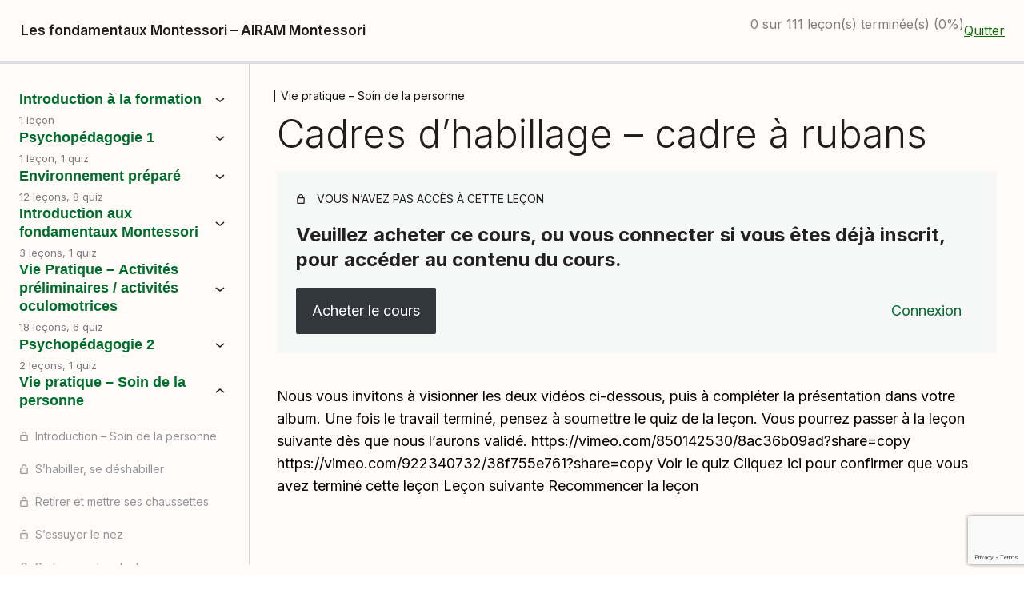

--- FILE ---
content_type: text/html; charset=UTF-8
request_url: https://www.formationairammontessori.com/lecon/cadres-dhabillage-cadre-a-rubans/
body_size: 27486
content:
<!DOCTYPE html>
<html lang="fr-FR">
<head>
	<meta charset="UTF-8" />
	<meta charset="UTF-8" /><meta name="viewport" content="width=device-width, initial-scale=1.0, minimum-scale=1.0, maximum-scale=1.0, user-scalable=0" /><meta http-equiv="X-UA-Compatible" content="IE=edge,chrome=1" /><meta name="format-detection" content="telephone=no"><meta name="viewport" content="width=device-width, initial-scale=1" />
<script type="text/javascript">var ajaxurl = "https://www.formationairammontessori.com/wp-admin/admin-ajax.php";</script><meta name='robots' content='index, follow, max-image-preview:large, max-snippet:-1, max-video-preview:-1' />
	<style>img:is([sizes="auto" i], [sizes^="auto," i]) { contain-intrinsic-size: 3000px 1500px }</style>
	
		<style id="critical-path-css" type="text/css">
			body,html{width:100%;height:100%;margin:0;padding:0}.page-preloader{top:0;left:0;z-index:999;position:fixed;height:100%;width:100%;text-align:center}.preloader-preview-area{-webkit-animation-delay:-.2s;animation-delay:-.2s;top:50%;-webkit-transform:translateY(100%);-ms-transform:translateY(100%);transform:translateY(100%);margin-top:10px;max-height:calc(50% - 20px);opacity:1;width:100%;text-align:center;position:absolute}.preloader-logo{max-width:90%;top:50%;-webkit-transform:translateY(-100%);-ms-transform:translateY(-100%);transform:translateY(-100%);margin:-10px auto 0 auto;max-height:calc(50% - 20px);opacity:1;position:relative}.ball-pulse>div{width:15px;height:15px;border-radius:100%;margin:2px;-webkit-animation-fill-mode:both;animation-fill-mode:both;display:inline-block;-webkit-animation:ball-pulse .75s infinite cubic-bezier(.2,.68,.18,1.08);animation:ball-pulse .75s infinite cubic-bezier(.2,.68,.18,1.08)}.ball-pulse>div:nth-child(1){-webkit-animation-delay:-.36s;animation-delay:-.36s}.ball-pulse>div:nth-child(2){-webkit-animation-delay:-.24s;animation-delay:-.24s}.ball-pulse>div:nth-child(3){-webkit-animation-delay:-.12s;animation-delay:-.12s}@-webkit-keyframes ball-pulse{0%{-webkit-transform:scale(1);transform:scale(1);opacity:1}45%{-webkit-transform:scale(.1);transform:scale(.1);opacity:.7}80%{-webkit-transform:scale(1);transform:scale(1);opacity:1}}@keyframes ball-pulse{0%{-webkit-transform:scale(1);transform:scale(1);opacity:1}45%{-webkit-transform:scale(.1);transform:scale(.1);opacity:.7}80%{-webkit-transform:scale(1);transform:scale(1);opacity:1}}.ball-clip-rotate-pulse{position:relative;-webkit-transform:translateY(-15px) translateX(-10px);-ms-transform:translateY(-15px) translateX(-10px);transform:translateY(-15px) translateX(-10px);display:inline-block}.ball-clip-rotate-pulse>div{-webkit-animation-fill-mode:both;animation-fill-mode:both;position:absolute;top:0;left:0;border-radius:100%}.ball-clip-rotate-pulse>div:first-child{height:36px;width:36px;top:7px;left:-7px;-webkit-animation:ball-clip-rotate-pulse-scale 1s 0s cubic-bezier(.09,.57,.49,.9) infinite;animation:ball-clip-rotate-pulse-scale 1s 0s cubic-bezier(.09,.57,.49,.9) infinite}.ball-clip-rotate-pulse>div:last-child{position:absolute;width:50px;height:50px;left:-16px;top:-2px;background:0 0;border:2px solid;-webkit-animation:ball-clip-rotate-pulse-rotate 1s 0s cubic-bezier(.09,.57,.49,.9) infinite;animation:ball-clip-rotate-pulse-rotate 1s 0s cubic-bezier(.09,.57,.49,.9) infinite;-webkit-animation-duration:1s;animation-duration:1s}@-webkit-keyframes ball-clip-rotate-pulse-rotate{0%{-webkit-transform:rotate(0) scale(1);transform:rotate(0) scale(1)}50%{-webkit-transform:rotate(180deg) scale(.6);transform:rotate(180deg) scale(.6)}100%{-webkit-transform:rotate(360deg) scale(1);transform:rotate(360deg) scale(1)}}@keyframes ball-clip-rotate-pulse-rotate{0%{-webkit-transform:rotate(0) scale(1);transform:rotate(0) scale(1)}50%{-webkit-transform:rotate(180deg) scale(.6);transform:rotate(180deg) scale(.6)}100%{-webkit-transform:rotate(360deg) scale(1);transform:rotate(360deg) scale(1)}}@-webkit-keyframes ball-clip-rotate-pulse-scale{30%{-webkit-transform:scale(.3);transform:scale(.3)}100%{-webkit-transform:scale(1);transform:scale(1)}}@keyframes ball-clip-rotate-pulse-scale{30%{-webkit-transform:scale(.3);transform:scale(.3)}100%{-webkit-transform:scale(1);transform:scale(1)}}@-webkit-keyframes square-spin{25%{-webkit-transform:perspective(100px) rotateX(180deg) rotateY(0);transform:perspective(100px) rotateX(180deg) rotateY(0)}50%{-webkit-transform:perspective(100px) rotateX(180deg) rotateY(180deg);transform:perspective(100px) rotateX(180deg) rotateY(180deg)}75%{-webkit-transform:perspective(100px) rotateX(0) rotateY(180deg);transform:perspective(100px) rotateX(0) rotateY(180deg)}100%{-webkit-transform:perspective(100px) rotateX(0) rotateY(0);transform:perspective(100px) rotateX(0) rotateY(0)}}@keyframes square-spin{25%{-webkit-transform:perspective(100px) rotateX(180deg) rotateY(0);transform:perspective(100px) rotateX(180deg) rotateY(0)}50%{-webkit-transform:perspective(100px) rotateX(180deg) rotateY(180deg);transform:perspective(100px) rotateX(180deg) rotateY(180deg)}75%{-webkit-transform:perspective(100px) rotateX(0) rotateY(180deg);transform:perspective(100px) rotateX(0) rotateY(180deg)}100%{-webkit-transform:perspective(100px) rotateX(0) rotateY(0);transform:perspective(100px) rotateX(0) rotateY(0)}}.square-spin{display:inline-block}.square-spin>div{-webkit-animation-fill-mode:both;animation-fill-mode:both;width:50px;height:50px;-webkit-animation:square-spin 3s 0s cubic-bezier(.09,.57,.49,.9) infinite;animation:square-spin 3s 0s cubic-bezier(.09,.57,.49,.9) infinite}.cube-transition{position:relative;-webkit-transform:translate(-25px,-25px);-ms-transform:translate(-25px,-25px);transform:translate(-25px,-25px);display:inline-block}.cube-transition>div{-webkit-animation-fill-mode:both;animation-fill-mode:both;width:15px;height:15px;position:absolute;top:-5px;left:-5px;-webkit-animation:cube-transition 1.6s 0s infinite ease-in-out;animation:cube-transition 1.6s 0s infinite ease-in-out}.cube-transition>div:last-child{-webkit-animation-delay:-.8s;animation-delay:-.8s}@-webkit-keyframes cube-transition{25%{-webkit-transform:translateX(50px) scale(.5) rotate(-90deg);transform:translateX(50px) scale(.5) rotate(-90deg)}50%{-webkit-transform:translate(50px,50px) rotate(-180deg);transform:translate(50px,50px) rotate(-180deg)}75%{-webkit-transform:translateY(50px) scale(.5) rotate(-270deg);transform:translateY(50px) scale(.5) rotate(-270deg)}100%{-webkit-transform:rotate(-360deg);transform:rotate(-360deg)}}@keyframes cube-transition{25%{-webkit-transform:translateX(50px) scale(.5) rotate(-90deg);transform:translateX(50px) scale(.5) rotate(-90deg)}50%{-webkit-transform:translate(50px,50px) rotate(-180deg);transform:translate(50px,50px) rotate(-180deg)}75%{-webkit-transform:translateY(50px) scale(.5) rotate(-270deg);transform:translateY(50px) scale(.5) rotate(-270deg)}100%{-webkit-transform:rotate(-360deg);transform:rotate(-360deg)}}.ball-scale>div{border-radius:100%;margin:2px;-webkit-animation-fill-mode:both;animation-fill-mode:both;display:inline-block;height:60px;width:60px;-webkit-animation:ball-scale 1s 0s ease-in-out infinite;animation:ball-scale 1s 0s ease-in-out infinite}@-webkit-keyframes ball-scale{0%{-webkit-transform:scale(0);transform:scale(0)}100%{-webkit-transform:scale(1);transform:scale(1);opacity:0}}@keyframes ball-scale{0%{-webkit-transform:scale(0);transform:scale(0)}100%{-webkit-transform:scale(1);transform:scale(1);opacity:0}}.line-scale>div{-webkit-animation-fill-mode:both;animation-fill-mode:both;display:inline-block;width:5px;height:50px;border-radius:2px;margin:2px}.line-scale>div:nth-child(1){-webkit-animation:line-scale 1s -.5s infinite cubic-bezier(.2,.68,.18,1.08);animation:line-scale 1s -.5s infinite cubic-bezier(.2,.68,.18,1.08)}.line-scale>div:nth-child(2){-webkit-animation:line-scale 1s -.4s infinite cubic-bezier(.2,.68,.18,1.08);animation:line-scale 1s -.4s infinite cubic-bezier(.2,.68,.18,1.08)}.line-scale>div:nth-child(3){-webkit-animation:line-scale 1s -.3s infinite cubic-bezier(.2,.68,.18,1.08);animation:line-scale 1s -.3s infinite cubic-bezier(.2,.68,.18,1.08)}.line-scale>div:nth-child(4){-webkit-animation:line-scale 1s -.2s infinite cubic-bezier(.2,.68,.18,1.08);animation:line-scale 1s -.2s infinite cubic-bezier(.2,.68,.18,1.08)}.line-scale>div:nth-child(5){-webkit-animation:line-scale 1s -.1s infinite cubic-bezier(.2,.68,.18,1.08);animation:line-scale 1s -.1s infinite cubic-bezier(.2,.68,.18,1.08)}@-webkit-keyframes line-scale{0%{-webkit-transform:scaley(1);transform:scaley(1)}50%{-webkit-transform:scaley(.4);transform:scaley(.4)}100%{-webkit-transform:scaley(1);transform:scaley(1)}}@keyframes line-scale{0%{-webkit-transform:scaley(1);transform:scaley(1)}50%{-webkit-transform:scaley(.4);transform:scaley(.4)}100%{-webkit-transform:scaley(1);transform:scaley(1)}}.ball-scale-multiple{position:relative;-webkit-transform:translateY(30px);-ms-transform:translateY(30px);transform:translateY(30px);display:inline-block}.ball-scale-multiple>div{border-radius:100%;-webkit-animation-fill-mode:both;animation-fill-mode:both;margin:2px;position:absolute;left:-30px;top:0;opacity:0;margin:0;width:50px;height:50px;-webkit-animation:ball-scale-multiple 1s 0s linear infinite;animation:ball-scale-multiple 1s 0s linear infinite}.ball-scale-multiple>div:nth-child(2){-webkit-animation-delay:-.2s;animation-delay:-.2s}.ball-scale-multiple>div:nth-child(3){-webkit-animation-delay:-.2s;animation-delay:-.2s}@-webkit-keyframes ball-scale-multiple{0%{-webkit-transform:scale(0);transform:scale(0);opacity:0}5%{opacity:1}100%{-webkit-transform:scale(1);transform:scale(1);opacity:0}}@keyframes ball-scale-multiple{0%{-webkit-transform:scale(0);transform:scale(0);opacity:0}5%{opacity:1}100%{-webkit-transform:scale(1);transform:scale(1);opacity:0}}.ball-pulse-sync{display:inline-block}.ball-pulse-sync>div{width:15px;height:15px;border-radius:100%;margin:2px;-webkit-animation-fill-mode:both;animation-fill-mode:both;display:inline-block}.ball-pulse-sync>div:nth-child(1){-webkit-animation:ball-pulse-sync .6s -.21s infinite ease-in-out;animation:ball-pulse-sync .6s -.21s infinite ease-in-out}.ball-pulse-sync>div:nth-child(2){-webkit-animation:ball-pulse-sync .6s -.14s infinite ease-in-out;animation:ball-pulse-sync .6s -.14s infinite ease-in-out}.ball-pulse-sync>div:nth-child(3){-webkit-animation:ball-pulse-sync .6s -70ms infinite ease-in-out;animation:ball-pulse-sync .6s -70ms infinite ease-in-out}@-webkit-keyframes ball-pulse-sync{33%{-webkit-transform:translateY(10px);transform:translateY(10px)}66%{-webkit-transform:translateY(-10px);transform:translateY(-10px)}100%{-webkit-transform:translateY(0);transform:translateY(0)}}@keyframes ball-pulse-sync{33%{-webkit-transform:translateY(10px);transform:translateY(10px)}66%{-webkit-transform:translateY(-10px);transform:translateY(-10px)}100%{-webkit-transform:translateY(0);transform:translateY(0)}}.transparent-circle{display:inline-block;border-top:.5em solid rgba(255,255,255,.2);border-right:.5em solid rgba(255,255,255,.2);border-bottom:.5em solid rgba(255,255,255,.2);border-left:.5em solid #fff;-webkit-transform:translateZ(0);transform:translateZ(0);-webkit-animation:transparent-circle 1.1s infinite linear;animation:transparent-circle 1.1s infinite linear;width:50px;height:50px;border-radius:50%}.transparent-circle:after{border-radius:50%;width:10em;height:10em}@-webkit-keyframes transparent-circle{0%{-webkit-transform:rotate(0);transform:rotate(0)}100%{-webkit-transform:rotate(360deg);transform:rotate(360deg)}}@keyframes transparent-circle{0%{-webkit-transform:rotate(0);transform:rotate(0)}100%{-webkit-transform:rotate(360deg);transform:rotate(360deg)}}.ball-spin-fade-loader{position:relative;top:-10px;left:-10px;display:inline-block}.ball-spin-fade-loader>div{width:15px;height:15px;border-radius:100%;margin:2px;-webkit-animation-fill-mode:both;animation-fill-mode:both;position:absolute;-webkit-animation:ball-spin-fade-loader 1s infinite linear;animation:ball-spin-fade-loader 1s infinite linear}.ball-spin-fade-loader>div:nth-child(1){top:25px;left:0;animation-delay:-.84s;-webkit-animation-delay:-.84s}.ball-spin-fade-loader>div:nth-child(2){top:17.05px;left:17.05px;animation-delay:-.72s;-webkit-animation-delay:-.72s}.ball-spin-fade-loader>div:nth-child(3){top:0;left:25px;animation-delay:-.6s;-webkit-animation-delay:-.6s}.ball-spin-fade-loader>div:nth-child(4){top:-17.05px;left:17.05px;animation-delay:-.48s;-webkit-animation-delay:-.48s}.ball-spin-fade-loader>div:nth-child(5){top:-25px;left:0;animation-delay:-.36s;-webkit-animation-delay:-.36s}.ball-spin-fade-loader>div:nth-child(6){top:-17.05px;left:-17.05px;animation-delay:-.24s;-webkit-animation-delay:-.24s}.ball-spin-fade-loader>div:nth-child(7){top:0;left:-25px;animation-delay:-.12s;-webkit-animation-delay:-.12s}.ball-spin-fade-loader>div:nth-child(8){top:17.05px;left:-17.05px;animation-delay:0s;-webkit-animation-delay:0s}@-webkit-keyframes ball-spin-fade-loader{50%{opacity:.3;-webkit-transform:scale(.4);transform:scale(.4)}100%{opacity:1;-webkit-transform:scale(1);transform:scale(1)}}@keyframes ball-spin-fade-loader{50%{opacity:.3;-webkit-transform:scale(.4);transform:scale(.4)}100%{opacity:1;-webkit-transform:scale(1);transform:scale(1)}}		</style>

		
	<!-- This site is optimized with the Yoast SEO plugin v26.6 - https://yoast.com/wordpress/plugins/seo/ -->
	<title>Cadres d’habillage - cadre à rubans - Formation AIRAM Montessori</title>
	<link rel="canonical" href="https://www.formationairammontessori.com/lecon/cadres-dhabillage-cadre-a-rubans/" />
	<meta property="og:locale" content="fr_FR" />
	<meta property="og:type" content="article" />
	<meta property="og:title" content="Cadres d’habillage - cadre à rubans - Formation AIRAM Montessori" />
	<meta property="og:description" content="Nous vous invitons à&nbsp;visionner les deux vidéos&nbsp;ci-dessous, puis à&nbsp;compléter la présentation&nbsp;dans votre album.&nbsp;Une fois le travail terminé, pensez à&nbsp;soumettre le quiz&nbsp;de la leçon. Vous pourrez passer à la leçon suivante&nbsp;dès que nous l’aurons validé." />
	<meta property="og:url" content="https://www.formationairammontessori.com/lecon/cadres-dhabillage-cadre-a-rubans/" />
	<meta property="og:site_name" content="Formation AIRAM Montessori" />
	<meta property="article:publisher" content="https://www.facebook.com/airammontessori/" />
	<meta property="article:modified_time" content="2024-03-13T12:48:18+00:00" />
	<meta name="twitter:card" content="summary_large_image" />
	<meta name="twitter:site" content="@airammontessori" />
	<meta name="twitter:label1" content="Durée de lecture estimée" />
	<meta name="twitter:data1" content="1 minute" />
	<script type="application/ld+json" class="yoast-schema-graph">{"@context":"https://schema.org","@graph":[{"@type":"WebPage","@id":"https://www.formationairammontessori.com/lecon/cadres-dhabillage-cadre-a-rubans/","url":"https://www.formationairammontessori.com/lecon/cadres-dhabillage-cadre-a-rubans/","name":"Cadres d’habillage - cadre à rubans - Formation AIRAM Montessori","isPartOf":{"@id":"https://www.formationairammontessori.com/#website"},"datePublished":"2023-03-03T07:23:56+00:00","dateModified":"2024-03-13T12:48:18+00:00","breadcrumb":{"@id":"https://www.formationairammontessori.com/lecon/cadres-dhabillage-cadre-a-rubans/#breadcrumb"},"inLanguage":"fr-FR","potentialAction":[{"@type":"ReadAction","target":["https://www.formationairammontessori.com/lecon/cadres-dhabillage-cadre-a-rubans/"]}]},{"@type":"BreadcrumbList","@id":"https://www.formationairammontessori.com/lecon/cadres-dhabillage-cadre-a-rubans/#breadcrumb","itemListElement":[{"@type":"ListItem","position":1,"name":"Accueil","item":"https://www.formationairammontessori.com/"},{"@type":"ListItem","position":2,"name":"Cadres d’habillage &#8211; cadre à rubans"}]},{"@type":"WebSite","@id":"https://www.formationairammontessori.com/#website","url":"https://www.formationairammontessori.com/","name":"Formation AIRAM Montessori","description":"A.I.R.A.M - Une pédagogie Alternative Innovante qui nous Rassemble Autour de Montessori","publisher":{"@id":"https://www.formationairammontessori.com/#organization"},"potentialAction":[{"@type":"SearchAction","target":{"@type":"EntryPoint","urlTemplate":"https://www.formationairammontessori.com/?s={search_term_string}"},"query-input":{"@type":"PropertyValueSpecification","valueRequired":true,"valueName":"search_term_string"}}],"inLanguage":"fr-FR"},{"@type":"Organization","@id":"https://www.formationairammontessori.com/#organization","name":"AIRAM Montessori","url":"https://www.formationairammontessori.com/","logo":{"@type":"ImageObject","inLanguage":"fr-FR","@id":"https://www.formationairammontessori.com/#/schema/logo/image/","url":"https://www.formationairammontessori.com/wp-content/uploads/2016/01/logo-Airam-no-text-transparent-square.png","contentUrl":"https://www.formationairammontessori.com/wp-content/uploads/2016/01/logo-Airam-no-text-transparent-square.png","width":469,"height":469,"caption":"AIRAM Montessori"},"image":{"@id":"https://www.formationairammontessori.com/#/schema/logo/image/"},"sameAs":["https://www.facebook.com/airammontessori/","https://x.com/airammontessori","https://www.linkedin.com/company/airam-montessori/","https://www.youtube.com/channel/UCBASnyTFllqt_pJrHPXP-0g","https://www.instagram.com/airam_montessori/"]}]}</script>
	<!-- / Yoast SEO plugin. -->


<title>Cadres d’habillage - cadre à rubans - Formation AIRAM Montessori</title>
<link rel='dns-prefetch' href='//static.addtoany.com' />
<link rel='dns-prefetch' href='//maxcdn.bootstrapcdn.com' />
<link rel='dns-prefetch' href='//fonts.googleapis.com' />
<link rel="alternate" type="application/rss+xml" title="Formation AIRAM Montessori &raquo; Flux" href="https://www.formationairammontessori.com/feed/" />
<link rel="alternate" type="application/rss+xml" title="Formation AIRAM Montessori &raquo; Flux des commentaires" href="https://www.formationairammontessori.com/comments/feed/" />

<link rel="shortcut icon" href="https://www.formationairammontessori.com/wp-content/uploads/2022/09/airam-montessori.ico"  />
<script type="text/javascript">window.abb = {};php = {};window.PHP = {};PHP.ajax = "https://www.formationairammontessori.com/wp-admin/admin-ajax.php";PHP.wp_p_id = "33324";var mk_header_parallax, mk_banner_parallax, mk_page_parallax, mk_footer_parallax, mk_body_parallax;var mk_images_dir = "https://www.formationairammontessori.com/wp-content/themes/jupiter/assets/images",mk_theme_js_path = "https://www.formationairammontessori.com/wp-content/themes/jupiter/assets/js",mk_theme_dir = "https://www.formationairammontessori.com/wp-content/themes/jupiter",mk_captcha_placeholder = "Enter Captcha",mk_captcha_invalid_txt = "Invalid. Try again.",mk_captcha_correct_txt = "Captcha correct.",mk_responsive_nav_width = 1140,mk_vertical_header_back = "Back",mk_vertical_header_anim = "1",mk_check_rtl = true,mk_grid_width = 1140,mk_ajax_search_option = "fullscreen_search",mk_preloader_bg_color = "#fff",mk_accent_color = "#494a49",mk_go_to_top =  "true",mk_smooth_scroll =  "true",mk_show_background_video =  "true",mk_preloader_bar_color = "#494a49",mk_preloader_logo = "";var mk_header_parallax = false,mk_banner_parallax = false,mk_footer_parallax = false,mk_body_parallax = false,mk_no_more_posts = "No More Posts",mk_typekit_id   = "",mk_google_fonts = [],mk_global_lazyload = false;</script><link rel='stylesheet' id='wc-blocks-integration-css' href='https://www.formationairammontessori.com/wp-content/plugins/woocommerce-subscriptions/vendor/woocommerce/subscriptions-core/build/index.css?ver=7.7.1' type='text/css' media='all' />
<link rel='stylesheet' id='dashicons-css' href='https://www.formationairammontessori.com/wp-includes/css/dashicons.min.css?ver=6.8.3' type='text/css' media='all' />
<link rel='stylesheet' id='sensei-pro-learning-mode-css' href='https://www.formationairammontessori.com/wp-content/plugins/woothemes-sensei/plugins/sensei-pro/assets/dist/premium-templates/learning-mode-pro.css?ver=a07672d7b2111d07fcc6' type='text/css' media='all' />
<link rel='stylesheet' id='sensei-theme-blocks-css' href='https://www.formationairammontessori.com/wp-content/plugins/woothemes-sensei/plugins/sensei-lms/assets/dist/css/sensei-theme-blocks.css?ver=c3db2a444fe67e8cdcea' type='text/css' media='all' />
<link rel='stylesheet' id='sensei-sidebar-mobile-menu-css' href='https://www.formationairammontessori.com/wp-content/plugins/woothemes-sensei/plugins/sensei-lms/assets/dist/css/sensei-course-theme/sidebar-mobile-menu.css?ver=a2904062ba4cd0776255' type='text/css' media='all' />
<link rel='stylesheet' id='wp-block-library-css' href='https://www.formationairammontessori.com/wp-includes/css/dist/block-library/style.min.css?ver=6.8.3' type='text/css' media='all' />
<style id='wp-block-library-theme-inline-css' type='text/css'>
.wp-block-audio :where(figcaption){color:#555;font-size:13px;text-align:center}.is-dark-theme .wp-block-audio :where(figcaption){color:#ffffffa6}.wp-block-audio{margin:0 0 1em}.wp-block-code{border:1px solid #ccc;border-radius:4px;font-family:Menlo,Consolas,monaco,monospace;padding:.8em 1em}.wp-block-embed :where(figcaption){color:#555;font-size:13px;text-align:center}.is-dark-theme .wp-block-embed :where(figcaption){color:#ffffffa6}.wp-block-embed{margin:0 0 1em}.blocks-gallery-caption{color:#555;font-size:13px;text-align:center}.is-dark-theme .blocks-gallery-caption{color:#ffffffa6}:root :where(.wp-block-image figcaption){color:#555;font-size:13px;text-align:center}.is-dark-theme :root :where(.wp-block-image figcaption){color:#ffffffa6}.wp-block-image{margin:0 0 1em}.wp-block-pullquote{border-bottom:4px solid;border-top:4px solid;color:currentColor;margin-bottom:1.75em}.wp-block-pullquote cite,.wp-block-pullquote footer,.wp-block-pullquote__citation{color:currentColor;font-size:.8125em;font-style:normal;text-transform:uppercase}.wp-block-quote{border-left:.25em solid;margin:0 0 1.75em;padding-left:1em}.wp-block-quote cite,.wp-block-quote footer{color:currentColor;font-size:.8125em;font-style:normal;position:relative}.wp-block-quote:where(.has-text-align-right){border-left:none;border-right:.25em solid;padding-left:0;padding-right:1em}.wp-block-quote:where(.has-text-align-center){border:none;padding-left:0}.wp-block-quote.is-large,.wp-block-quote.is-style-large,.wp-block-quote:where(.is-style-plain){border:none}.wp-block-search .wp-block-search__label{font-weight:700}.wp-block-search__button{border:1px solid #ccc;padding:.375em .625em}:where(.wp-block-group.has-background){padding:1.25em 2.375em}.wp-block-separator.has-css-opacity{opacity:.4}.wp-block-separator{border:none;border-bottom:2px solid;margin-left:auto;margin-right:auto}.wp-block-separator.has-alpha-channel-opacity{opacity:1}.wp-block-separator:not(.is-style-wide):not(.is-style-dots){width:100px}.wp-block-separator.has-background:not(.is-style-dots){border-bottom:none;height:1px}.wp-block-separator.has-background:not(.is-style-wide):not(.is-style-dots){height:2px}.wp-block-table{margin:0 0 1em}.wp-block-table td,.wp-block-table th{word-break:normal}.wp-block-table :where(figcaption){color:#555;font-size:13px;text-align:center}.is-dark-theme .wp-block-table :where(figcaption){color:#ffffffa6}.wp-block-video :where(figcaption){color:#555;font-size:13px;text-align:center}.is-dark-theme .wp-block-video :where(figcaption){color:#ffffffa6}.wp-block-video{margin:0 0 1em}:root :where(.wp-block-template-part.has-background){margin-bottom:0;margin-top:0;padding:1.25em 2.375em}
</style>
<style id='classic-theme-styles-inline-css' type='text/css'>
/*! This file is auto-generated */
.wp-block-button__link{color:#fff;background-color:#32373c;border-radius:9999px;box-shadow:none;text-decoration:none;padding:calc(.667em + 2px) calc(1.333em + 2px);font-size:1.125em}.wp-block-file__button{background:#32373c;color:#fff;text-decoration:none}
</style>
<link rel='stylesheet' id='sensei-pro-shared-module-sensei-fontawesome-css' href='https://www.formationairammontessori.com/wp-content/plugins/woothemes-sensei/plugins/sensei-pro/assets/dist/shared-module/sensei-fontawesome.css?ver=5dec0aae88900d842d47' type='text/css' media='all' />
<link rel='stylesheet' id='wp-components-css' href='https://www.formationairammontessori.com/wp-includes/css/dist/components/style.min.css?ver=6.8.3' type='text/css' media='all' />
<link rel='stylesheet' id='sensei-interactive-blocks-styles-css' href='https://www.formationairammontessori.com/wp-content/plugins/woothemes-sensei/plugins/sensei-pro/assets/dist/interactive-blocks/interactive-blocks-styles.css?ver=5dac63ddc4cdfe84f0dd' type='text/css' media='all' />
<style id='pdfemb-pdf-embedder-viewer-style-inline-css' type='text/css'>
.wp-block-pdfemb-pdf-embedder-viewer{max-width:none}

</style>
<link rel='stylesheet' id='sensei-block-patterns-style-css' href='https://www.formationairammontessori.com/wp-content/plugins/woothemes-sensei/plugins/sensei-lms/assets/dist/css/block-patterns.css?ver=ae1e5c47ab7e57a1f4ab' type='text/css' media='all' />
<link rel='stylesheet' id='sensei-join-group-block-style-css' href='https://www.formationairammontessori.com/wp-content/plugins/woothemes-sensei/plugins/sensei-pro/assets/dist/style-student-groups/join-group-block.css?ver=1.24.2' type='text/css' media='all' />
<link rel='stylesheet' id='sensei-group-members-list-block-style-css' href='https://www.formationairammontessori.com/wp-content/plugins/woothemes-sensei/plugins/sensei-pro/assets/dist/style-student-groups/group-members-list-block.css?ver=1.24.2' type='text/css' media='all' />
<link rel='stylesheet' id='sensei-shared-blocks-style-css' href='https://www.formationairammontessori.com/wp-content/plugins/woothemes-sensei/plugins/sensei-lms/assets/dist/blocks/shared-style.css?ver=177cd032aafd9fad8cfa' type='text/css' media='all' />
<link rel='stylesheet' id='sensei-single-lesson-style-css' href='https://www.formationairammontessori.com/wp-content/plugins/woothemes-sensei/plugins/sensei-lms/assets/dist/blocks/single-lesson-style.css?ver=14dfcd3067dc39990626' type='text/css' media='all' />
<link rel='stylesheet' id='sensei-global-blocks-style-css' href='https://www.formationairammontessori.com/wp-content/plugins/woothemes-sensei/plugins/sensei-lms/assets/dist/blocks/global-blocks-style.css?ver=dc04659d37b3580a54c4' type='text/css' media='all' />
<style id='global-styles-inline-css' type='text/css'>
:root{--wp--preset--aspect-ratio--square: 1;--wp--preset--aspect-ratio--4-3: 4/3;--wp--preset--aspect-ratio--3-4: 3/4;--wp--preset--aspect-ratio--3-2: 3/2;--wp--preset--aspect-ratio--2-3: 2/3;--wp--preset--aspect-ratio--16-9: 16/9;--wp--preset--aspect-ratio--9-16: 9/16;--wp--preset--color--black: #000000;--wp--preset--color--cyan-bluish-gray: #abb8c3;--wp--preset--color--white: #ffffff;--wp--preset--color--pale-pink: #f78da7;--wp--preset--color--vivid-red: #cf2e2e;--wp--preset--color--luminous-vivid-orange: #ff6900;--wp--preset--color--luminous-vivid-amber: #fcb900;--wp--preset--color--light-green-cyan: #7bdcb5;--wp--preset--color--vivid-green-cyan: #00d084;--wp--preset--color--pale-cyan-blue: #8ed1fc;--wp--preset--color--vivid-cyan-blue: #0693e3;--wp--preset--color--vivid-purple: #9b51e0;--wp--preset--gradient--vivid-cyan-blue-to-vivid-purple: linear-gradient(135deg,rgba(6,147,227,1) 0%,rgb(155,81,224) 100%);--wp--preset--gradient--light-green-cyan-to-vivid-green-cyan: linear-gradient(135deg,rgb(122,220,180) 0%,rgb(0,208,130) 100%);--wp--preset--gradient--luminous-vivid-amber-to-luminous-vivid-orange: linear-gradient(135deg,rgba(252,185,0,1) 0%,rgba(255,105,0,1) 100%);--wp--preset--gradient--luminous-vivid-orange-to-vivid-red: linear-gradient(135deg,rgba(255,105,0,1) 0%,rgb(207,46,46) 100%);--wp--preset--gradient--very-light-gray-to-cyan-bluish-gray: linear-gradient(135deg,rgb(238,238,238) 0%,rgb(169,184,195) 100%);--wp--preset--gradient--cool-to-warm-spectrum: linear-gradient(135deg,rgb(74,234,220) 0%,rgb(151,120,209) 20%,rgb(207,42,186) 40%,rgb(238,44,130) 60%,rgb(251,105,98) 80%,rgb(254,248,76) 100%);--wp--preset--gradient--blush-light-purple: linear-gradient(135deg,rgb(255,206,236) 0%,rgb(152,150,240) 100%);--wp--preset--gradient--blush-bordeaux: linear-gradient(135deg,rgb(254,205,165) 0%,rgb(254,45,45) 50%,rgb(107,0,62) 100%);--wp--preset--gradient--luminous-dusk: linear-gradient(135deg,rgb(255,203,112) 0%,rgb(199,81,192) 50%,rgb(65,88,208) 100%);--wp--preset--gradient--pale-ocean: linear-gradient(135deg,rgb(255,245,203) 0%,rgb(182,227,212) 50%,rgb(51,167,181) 100%);--wp--preset--gradient--electric-grass: linear-gradient(135deg,rgb(202,248,128) 0%,rgb(113,206,126) 100%);--wp--preset--gradient--midnight: linear-gradient(135deg,rgb(2,3,129) 0%,rgb(40,116,252) 100%);--wp--preset--font-size--small: 13px;--wp--preset--font-size--medium: 20px;--wp--preset--font-size--large: 36px;--wp--preset--font-size--x-large: 42px;--wp--preset--spacing--20: 0.44rem;--wp--preset--spacing--30: 0.67rem;--wp--preset--spacing--40: 1rem;--wp--preset--spacing--50: 1.5rem;--wp--preset--spacing--60: 2.25rem;--wp--preset--spacing--70: 3.38rem;--wp--preset--spacing--80: 5.06rem;--wp--preset--shadow--natural: 6px 6px 9px rgba(0, 0, 0, 0.2);--wp--preset--shadow--deep: 12px 12px 50px rgba(0, 0, 0, 0.4);--wp--preset--shadow--sharp: 6px 6px 0px rgba(0, 0, 0, 0.2);--wp--preset--shadow--outlined: 6px 6px 0px -3px rgba(255, 255, 255, 1), 6px 6px rgba(0, 0, 0, 1);--wp--preset--shadow--crisp: 6px 6px 0px rgba(0, 0, 0, 1);}:where(.is-layout-flex){gap: 0.5em;}:where(.is-layout-grid){gap: 0.5em;}body .is-layout-flex{display: flex;}.is-layout-flex{flex-wrap: wrap;align-items: center;}.is-layout-flex > :is(*, div){margin: 0;}body .is-layout-grid{display: grid;}.is-layout-grid > :is(*, div){margin: 0;}:where(.wp-block-columns.is-layout-flex){gap: 2em;}:where(.wp-block-columns.is-layout-grid){gap: 2em;}:where(.wp-block-post-template.is-layout-flex){gap: 1.25em;}:where(.wp-block-post-template.is-layout-grid){gap: 1.25em;}.has-black-color{color: var(--wp--preset--color--black) !important;}.has-cyan-bluish-gray-color{color: var(--wp--preset--color--cyan-bluish-gray) !important;}.has-white-color{color: var(--wp--preset--color--white) !important;}.has-pale-pink-color{color: var(--wp--preset--color--pale-pink) !important;}.has-vivid-red-color{color: var(--wp--preset--color--vivid-red) !important;}.has-luminous-vivid-orange-color{color: var(--wp--preset--color--luminous-vivid-orange) !important;}.has-luminous-vivid-amber-color{color: var(--wp--preset--color--luminous-vivid-amber) !important;}.has-light-green-cyan-color{color: var(--wp--preset--color--light-green-cyan) !important;}.has-vivid-green-cyan-color{color: var(--wp--preset--color--vivid-green-cyan) !important;}.has-pale-cyan-blue-color{color: var(--wp--preset--color--pale-cyan-blue) !important;}.has-vivid-cyan-blue-color{color: var(--wp--preset--color--vivid-cyan-blue) !important;}.has-vivid-purple-color{color: var(--wp--preset--color--vivid-purple) !important;}.has-black-background-color{background-color: var(--wp--preset--color--black) !important;}.has-cyan-bluish-gray-background-color{background-color: var(--wp--preset--color--cyan-bluish-gray) !important;}.has-white-background-color{background-color: var(--wp--preset--color--white) !important;}.has-pale-pink-background-color{background-color: var(--wp--preset--color--pale-pink) !important;}.has-vivid-red-background-color{background-color: var(--wp--preset--color--vivid-red) !important;}.has-luminous-vivid-orange-background-color{background-color: var(--wp--preset--color--luminous-vivid-orange) !important;}.has-luminous-vivid-amber-background-color{background-color: var(--wp--preset--color--luminous-vivid-amber) !important;}.has-light-green-cyan-background-color{background-color: var(--wp--preset--color--light-green-cyan) !important;}.has-vivid-green-cyan-background-color{background-color: var(--wp--preset--color--vivid-green-cyan) !important;}.has-pale-cyan-blue-background-color{background-color: var(--wp--preset--color--pale-cyan-blue) !important;}.has-vivid-cyan-blue-background-color{background-color: var(--wp--preset--color--vivid-cyan-blue) !important;}.has-vivid-purple-background-color{background-color: var(--wp--preset--color--vivid-purple) !important;}.has-black-border-color{border-color: var(--wp--preset--color--black) !important;}.has-cyan-bluish-gray-border-color{border-color: var(--wp--preset--color--cyan-bluish-gray) !important;}.has-white-border-color{border-color: var(--wp--preset--color--white) !important;}.has-pale-pink-border-color{border-color: var(--wp--preset--color--pale-pink) !important;}.has-vivid-red-border-color{border-color: var(--wp--preset--color--vivid-red) !important;}.has-luminous-vivid-orange-border-color{border-color: var(--wp--preset--color--luminous-vivid-orange) !important;}.has-luminous-vivid-amber-border-color{border-color: var(--wp--preset--color--luminous-vivid-amber) !important;}.has-light-green-cyan-border-color{border-color: var(--wp--preset--color--light-green-cyan) !important;}.has-vivid-green-cyan-border-color{border-color: var(--wp--preset--color--vivid-green-cyan) !important;}.has-pale-cyan-blue-border-color{border-color: var(--wp--preset--color--pale-cyan-blue) !important;}.has-vivid-cyan-blue-border-color{border-color: var(--wp--preset--color--vivid-cyan-blue) !important;}.has-vivid-purple-border-color{border-color: var(--wp--preset--color--vivid-purple) !important;}.has-vivid-cyan-blue-to-vivid-purple-gradient-background{background: var(--wp--preset--gradient--vivid-cyan-blue-to-vivid-purple) !important;}.has-light-green-cyan-to-vivid-green-cyan-gradient-background{background: var(--wp--preset--gradient--light-green-cyan-to-vivid-green-cyan) !important;}.has-luminous-vivid-amber-to-luminous-vivid-orange-gradient-background{background: var(--wp--preset--gradient--luminous-vivid-amber-to-luminous-vivid-orange) !important;}.has-luminous-vivid-orange-to-vivid-red-gradient-background{background: var(--wp--preset--gradient--luminous-vivid-orange-to-vivid-red) !important;}.has-very-light-gray-to-cyan-bluish-gray-gradient-background{background: var(--wp--preset--gradient--very-light-gray-to-cyan-bluish-gray) !important;}.has-cool-to-warm-spectrum-gradient-background{background: var(--wp--preset--gradient--cool-to-warm-spectrum) !important;}.has-blush-light-purple-gradient-background{background: var(--wp--preset--gradient--blush-light-purple) !important;}.has-blush-bordeaux-gradient-background{background: var(--wp--preset--gradient--blush-bordeaux) !important;}.has-luminous-dusk-gradient-background{background: var(--wp--preset--gradient--luminous-dusk) !important;}.has-pale-ocean-gradient-background{background: var(--wp--preset--gradient--pale-ocean) !important;}.has-electric-grass-gradient-background{background: var(--wp--preset--gradient--electric-grass) !important;}.has-midnight-gradient-background{background: var(--wp--preset--gradient--midnight) !important;}.has-small-font-size{font-size: var(--wp--preset--font-size--small) !important;}.has-medium-font-size{font-size: var(--wp--preset--font-size--medium) !important;}.has-large-font-size{font-size: var(--wp--preset--font-size--large) !important;}.has-x-large-font-size{font-size: var(--wp--preset--font-size--x-large) !important;}
:where(.wp-block-post-template.is-layout-flex){gap: 1.25em;}:where(.wp-block-post-template.is-layout-grid){gap: 1.25em;}
:where(.wp-block-columns.is-layout-flex){gap: 2em;}:where(.wp-block-columns.is-layout-grid){gap: 2em;}
:root :where(.wp-block-pullquote){font-size: 1.5em;line-height: 1.6;}
</style>
<style id='wp-block-template-skip-link-inline-css' type='text/css'>

		.skip-link.screen-reader-text {
			border: 0;
			clip-path: inset(50%);
			height: 1px;
			margin: -1px;
			overflow: hidden;
			padding: 0;
			position: absolute !important;
			width: 1px;
			word-wrap: normal !important;
		}

		.skip-link.screen-reader-text:focus {
			background-color: #eee;
			clip-path: none;
			color: #444;
			display: block;
			font-size: 1em;
			height: auto;
			left: 5px;
			line-height: normal;
			padding: 15px 23px 14px;
			text-decoration: none;
			top: 5px;
			width: auto;
			z-index: 100000;
		}
</style>
<link rel='stylesheet' id='contact-form-7-css' href='https://www.formationairammontessori.com/wp-content/plugins/contact-form-7/includes/css/styles.css?ver=6.1.4' type='text/css' media='all' />
<link rel='stylesheet' id='font-awesome-css' href='https://www.formationairammontessori.com/wp-content/plugins/sip-reviews-shortcode-pro-woocommerce/public/css/font-awesome.min.css?ver=4.7.0' type='text/css' media='all' />
<link rel='stylesheet' id='sip-reviews-shortcode-main-css' href='https://www.formationairammontessori.com/wp-content/plugins/sip-reviews-shortcode-pro-woocommerce/public/css/sip-rswc-main.min.css?ver=1.5.4' type='text/css' media='all' />
<style id='sip-reviews-shortcode-main-inline-css' type='text/css'>

			.sip-score-star::before, .sip-score-star span::before, .sip-score-star::before, .sip-score-star span::before {
				content: '\f005\f005\f005\f005\f005';
				display: inline-block;
				font-family: FontAwesome;
			}

			.br-theme-fontawesome-stars .br-widget a:after, .rating-star {
				content: '\f005';
				font-family: FontAwesome;
			}

			.sip-score-star span { color: #d1c51d }
			.woocommerce.sip-rswc-form p.stars.selected a.active::before,
			.woocommerce.sip-rswc-form p.stars:hover a::before,
			.woocommerce.sip-rswc-form p.stars a::before,
			.woocommerce.sip-rswc-form p.stars a:hover ~ a::before,
			.woocommerce.sip-rswc-form p.stars.selected a:not(.active)::before,
			.woocommerce.sip-rswc-form p.stars.selected a.active ~ a::before {
				content: '\f005';
			}

			.woocommerce.sip-rswc-form p.stars.selected a:not(.active)::before,
			.woocommerce.sip-rswc-form p.stars.selected a.active::before,
			.woocommerce.sip-rswc-form p.stars a.star-1:hover:before,
			.woocommerce.sip-rswc-form p.stars a.star-2:hover:before,
			.woocommerce.sip-rswc-form p.stars a.star-3:hover:before,
			.woocommerce.sip-rswc-form p.stars a.star-4:hover:before,
			.woocommerce.sip-rswc-form p.stars a.star-5:hover:before {
				color: #d1c51d;
			}

			.star-rating:before, .woocommerce-page .star-rating:before, .star-rating span:before, .br-theme-fontawesome-stars .br-widget a.br-selected:after {
				color: #d1c51d;
			}
		
			.star-rating:before,
			.woocommerce-page .star-rating:before,
			.star-rating span:before,
			.br-theme-fontawesome-stars .br-widget a.br-selected:after,
			.sip-score-star span,
			.col-style-4 .sip-score-star span {
				color: #d1c51d;
			}

			.style4-review-description, .comment-borderbox, .comment-borderbox p, .woo-review-container li.woo-review-show-comments  { 
				background-color: #f2f2f2;
				color: #000000;
			}

			.comment-borderbox {
				margin-left: 40px;
			}

			.sip-rswc-more, .woo-review-load-btn .load-mor-btn {
				background-color: #cfb023;
				color: #ffffff;
			}

			.style4-review-description:after {
				border-color: #f2f2f2 transparent transparent transparent;
			}

			.sip-rswc-timer .sip-rswc-timer-half.right, .sip-rswc-timer .sip-rswc-timer-half.left { border: 10px solid #a7da36; }
			.woo-review-container .woo-review-larg-hed { color : #78be20;}
			.woo-review-container .woo-review-h2 { border-bottom: 3px solid #78be20; }
			.woo-review-container li.woo-review-show-comments { border-left: 3px solid #78be20; }
			.sip-score-star span, .sip-rswc-star-color, .woo-review-count-big, .woo-review-count-sml { color: #d1c51d !important; }
			.rating-graph a.bar, .woo-review-progress { background-color: #a7da36; }
			.style4-review-author, .show-everthing p.sip-author, .woo-review-name, .woo-review-date { color: #000000; }
		
</style>
<link rel='stylesheet' id='woocommerce-override-css' href='https://www.formationairammontessori.com/wp-content/themes/jupiter/assets/stylesheet/plugins/woocommerce.css?ver=6.8.3' type='text/css' media='all' />
<style id='woocommerce-inline-inline-css' type='text/css'>
.woocommerce form .form-row .required { visibility: visible; }
</style>
<link rel='stylesheet' id='wp-job-manager-job-listings-css' href='https://www.formationairammontessori.com/wp-content/plugins/wp-job-manager/assets/dist/css/job-listings.css?ver=598383a28ac5f9f156e4' type='text/css' media='all' />
<link rel='stylesheet' id='wp-post-modal-css' href='https://www.formationairammontessori.com/wp-content/plugins/wp-post-modal/public/css/wp-post-modal-public.css?ver=1.0.0' type='text/css' media='all' />
<link rel='stylesheet' id='wpsl-styles-css' href='https://www.formationairammontessori.com/wp-content/plugins/wp-store-locator/css/styles.min.css?ver=2.2.261' type='text/css' media='all' />
<link rel='stylesheet' id='cff-css' href='https://www.formationairammontessori.com/wp-content/plugins/custom-facebook-feed/assets/css/cff-style.min.css?ver=4.3.4' type='text/css' media='all' />
<link rel='stylesheet' id='sb-font-awesome-css' href='https://maxcdn.bootstrapcdn.com/font-awesome/4.7.0/css/font-awesome.min.css?ver=6.8.3' type='text/css' media='all' />
<link rel='stylesheet' id='module-frontend-css' href='https://www.formationairammontessori.com/wp-content/plugins/woothemes-sensei/plugins/sensei-lms/assets/dist/css/modules-frontend.css?ver=cca6dcd88abe8edd7799' type='text/css' media='all' />
<link rel='stylesheet' id='pages-frontend-css' href='https://www.formationairammontessori.com/wp-content/plugins/woothemes-sensei/plugins/sensei-lms/assets/dist/css/pages-frontend.css?ver=edcdf7465b8aa0bcaa21' type='text/css' media='all' />
<link rel='stylesheet' id='sensei_course_progress-frontend-css' href='https://www.formationairammontessori.com/wp-content/plugins/sensei-course-progress/assets/dist/css/frontend.css?ver=2.0.4' type='text/css' media='all' />
<link rel='stylesheet' id='h5p-plugin-styles-css' href='https://www.formationairammontessori.com/wp-content/plugins/h5p/h5p-php-library/styles/h5p.css?ver=1.16.2' type='text/css' media='all' />
<link rel='stylesheet' id='wc-deposits-frontend-css' href='https://www.formationairammontessori.com/wp-content/plugins/woocommerce-deposits/assets/css/frontend.css?ver=2.2.0' type='text/css' media='all' />
<link rel='stylesheet' id='brands-styles-css' href='https://www.formationairammontessori.com/wp-content/plugins/woocommerce/assets/css/brands.css?ver=10.3.4' type='text/css' media='all' />
<link rel='stylesheet' id='core-styles-css' href='https://www.formationairammontessori.com/wp-content/themes/jupiter/assets/stylesheet/core-styles.6.10.6.css?ver=1705485866' type='text/css' media='all' />
<style id='core-styles-inline-css' type='text/css'>

			#wpadminbar {
				-webkit-backface-visibility: hidden;
				backface-visibility: hidden;
				-webkit-perspective: 1000;
				-ms-perspective: 1000;
				perspective: 1000;
				-webkit-transform: translateZ(0px);
				-ms-transform: translateZ(0px);
				transform: translateZ(0px);
			}
			@media screen and (max-width: 600px) {
				#wpadminbar {
					position: fixed !important;
				}
			}
		
</style>
<link rel='stylesheet' id='components-full-css' href='https://www.formationairammontessori.com/wp-content/themes/jupiter/assets/stylesheet/components-full.6.10.6.css?ver=1705485866' type='text/css' media='all' />
<style id='components-full-inline-css' type='text/css'>

body
{
    background-color:#fff;
}

.hb-custom-header #mk-page-introduce,
.mk-header
{
    background-color:#f7f7f7;background-size: cover;-webkit-background-size: cover;-moz-background-size: cover;
}

.hb-custom-header > div,
.mk-header-bg
{
    background-color:#fff;
}

.mk-classic-nav-bg
{
    background-color:#fff;
}

.master-holder-bg
{
    background-color:#fff;
}

#mk-footer
{
    background-color:#3d4045;
}

#mk-boxed-layout
{
  -webkit-box-shadow: 0 0 px rgba(0, 0, 0, );
  -moz-box-shadow: 0 0 px rgba(0, 0, 0, );
  box-shadow: 0 0 px rgba(0, 0, 0, );
}

.mk-news-tab .mk-tabs-tabs .is-active a,
.mk-fancy-title.pattern-style span,
.mk-fancy-title.pattern-style.color-gradient span:after,
.page-bg-color
{
    background-color: #fff;
}

.page-title
{
    font-size: 20px;
    color: #4d4d4d;
    text-transform: none;
    font-weight: 400;
    letter-spacing: 2px;
}

.page-subtitle
{
    font-size: 14px;
    line-height: 100%;
    color: #a3a3a3;
    font-size: 14px;
    text-transform: none;
}



    .mk-header
    {
        border-bottom:1px solid #ededed;
    }

    
	.header-style-1 .mk-header-padding-wrapper,
	.header-style-2 .mk-header-padding-wrapper,
	.header-style-3 .mk-header-padding-wrapper {
		padding-top:126px;
	}

	.mk-process-steps[max-width~="950px"] ul::before {
	  display: none !important;
	}
	.mk-process-steps[max-width~="950px"] li {
	  margin-bottom: 30px !important;
	  width: 100% !important;
	  text-align: center;
	}
	.mk-event-countdown-ul[max-width~="750px"] li {
	  width: 90%;
	  display: block;
	  margin: 0 auto 15px;
	}

    body { font-family: Verdana, Geneva, sans-serif } 

            @font-face {
                font-family: 'star';
                src: url('https://www.formationairammontessori.com/wp-content/themes/jupiter/assets/stylesheet/fonts/star/font.eot');
                src: url('https://www.formationairammontessori.com/wp-content/themes/jupiter/assets/stylesheet/fonts/star/font.eot?#iefix') format('embedded-opentype'),
                url('https://www.formationairammontessori.com/wp-content/themes/jupiter/assets/stylesheet/fonts/star/font.woff') format('woff'),
                url('https://www.formationairammontessori.com/wp-content/themes/jupiter/assets/stylesheet/fonts/star/font.ttf') format('truetype'),
                url('https://www.formationairammontessori.com/wp-content/themes/jupiter/assets/stylesheet/fonts/star/font.svg#star') format('svg');
                font-weight: normal;
                font-style: normal;
            }
            @font-face {
                font-family: 'WooCommerce';
                src: url('https://www.formationairammontessori.com/wp-content/themes/jupiter/assets/stylesheet/fonts/woocommerce/font.eot');
                src: url('https://www.formationairammontessori.com/wp-content/themes/jupiter/assets/stylesheet/fonts/woocommerce/font.eot?#iefix') format('embedded-opentype'),
                url('https://www.formationairammontessori.com/wp-content/themes/jupiter/assets/stylesheet/fonts/woocommerce/font.woff') format('woff'),
                url('https://www.formationairammontessori.com/wp-content/themes/jupiter/assets/stylesheet/fonts/woocommerce/font.ttf') format('truetype'),
                url('https://www.formationairammontessori.com/wp-content/themes/jupiter/assets/stylesheet/fonts/woocommerce/font.svg#WooCommerce') format('svg');
                font-weight: normal;
                font-style: normal;
            }
</style>
<link rel='stylesheet' id='mkhb-render-css' href='https://www.formationairammontessori.com/wp-content/themes/jupiter/header-builder/includes/assets/css/mkhb-render.css?ver=6.10.6' type='text/css' media='all' />
<link rel='stylesheet' id='mkhb-row-css' href='https://www.formationairammontessori.com/wp-content/themes/jupiter/header-builder/includes/assets/css/mkhb-row.css?ver=6.10.6' type='text/css' media='all' />
<link rel='stylesheet' id='mkhb-column-css' href='https://www.formationairammontessori.com/wp-content/themes/jupiter/header-builder/includes/assets/css/mkhb-column.css?ver=6.10.6' type='text/css' media='all' />
<link rel='stylesheet' id='wpforo-widgets-css' href='https://www.formationairammontessori.com/wp-content/plugins/wpforo/themes/2022/widgets.css?ver=2.4.13' type='text/css' media='all' />
<link rel='stylesheet' id='sensei-wcpc-courses-css' href='https://www.formationairammontessori.com/wp-content/plugins/woothemes-sensei/plugins/sensei-pro/assets/dist/wc-paid-courses/css/sensei-wcpc-courses.css?ver=d3be196e2d32e2589b5e' type='text/css' media='all' />
<link rel='stylesheet' id='wc-pb-checkout-blocks-css' href='https://www.formationairammontessori.com/wp-content/plugins/woocommerce-product-bundles/assets/css/frontend/checkout-blocks.css?ver=8.1.2' type='text/css' media='all' />
<style id='wc-pb-checkout-blocks-inline-css' type='text/css'>
table.wc-block-cart-items .wc-block-cart-items__row.is-bundle__meta_hidden .wc-block-components-product-details__inclut, .wc-block-components-order-summary-item.is-bundle__meta_hidden .wc-block-components-product-details__inclut { display:none; } table.wc-block-cart-items .wc-block-cart-items__row.is-bundle .wc-block-components-product-details__inclut .wc-block-components-product-details__name, .wc-block-components-order-summary-item.is-bundle .wc-block-components-product-details__inclut .wc-block-components-product-details__name { display:block; margin-bottom: 0.5em } table.wc-block-cart-items .wc-block-cart-items__row.is-bundle .wc-block-components-product-details__inclut:not(:first-of-type) .wc-block-components-product-details__name, .wc-block-components-order-summary-item.is-bundle .wc-block-components-product-details__inclut:not(:first-of-type) .wc-block-components-product-details__name { display:none } table.wc-block-cart-items .wc-block-cart-items__row.is-bundle .wc-block-components-product-details__inclut + li:not( .wc-block-components-product-details__inclut ), .wc-block-components-order-summary-item.is-bundle .wc-block-components-product-details__inclut + li:not( .wc-block-components-product-details__inclut ) { margin-top:0.5em }
</style>
<link rel='stylesheet' id='wpf-embed-css' href='https://www.formationairammontessori.com/wp-content/plugins/wpforo-embeds/assets/css/embed.css?ver=3.0.0' type='text/css' media='all' />
<link rel='stylesheet' id='sensei-course-theme-style-css' href='https://www.formationairammontessori.com/wp-content/plugins/woothemes-sensei/plugins/sensei-lms/assets/dist/css/learning-mode.css?ver=c9b1be5084cdb1d864e7' type='text/css' media='all' />
<link rel='stylesheet' id='sensei-course-themecompatibility-style-css' href='https://www.formationairammontessori.com/wp-content/plugins/woothemes-sensei/plugins/sensei-lms/assets/dist/css/learning-mode-compat.css?ver=f9ebcd609270884f19d2' type='text/css' media='all' />
<link rel='stylesheet' id='sensei-course-theme-fonts-css' href='https://fonts.googleapis.com/css2?family=Inter:wght@300;400;500;600;700&#038;family=Source+Serif+Pro:ital,wght@0,200;0,300;0,400;0,600;0,700;0,900;1,200;1,300;1,400;1,600;1,700;1,900&#038;display=swap' type='text/css' media='all' />
<link rel='stylesheet' id='theme-options-css' href='https://www.formationairammontessori.com/wp-content/uploads/mk_assets/theme-options-production-1767082566.css?ver=1767082567' type='text/css' media='all' />
<link rel='stylesheet' id='jupiter-donut-shortcodes-css' href='https://www.formationairammontessori.com/wp-content/plugins/jupiter-donut/assets/css/shortcodes-styles.min.css?ver=1.6.4' type='text/css' media='all' />
<link rel='stylesheet' id='addtoany-css' href='https://www.formationairammontessori.com/wp-content/plugins/add-to-any/addtoany.min.css?ver=1.16' type='text/css' media='all' />
<style id='addtoany-inline-css' type='text/css'>
@media screen and (max-width:980px){
.a2a_floating_style.a2a_vertical_style{display:none;}
}
@media screen and (min-width:0px){
.a2a_floating_style.a2a_default_style{display:none;}
}
.sensei-course-theme .a2a_kit{
	display:none;
}
</style>
<link rel='stylesheet' id='cf7cf-style-css' href='https://www.formationairammontessori.com/wp-content/plugins/cf7-conditional-fields/style.css?ver=2.6.6' type='text/css' media='all' />
<link rel='stylesheet' id='mk-style-css' href='https://www.formationairammontessori.com/wp-content/themes/jupiter-child/style.css?ver=6.8.3' type='text/css' media='all' />
<link rel='stylesheet' id='wc-bundle-style-css' href='https://www.formationairammontessori.com/wp-content/plugins/woocommerce-product-bundles/assets/css/frontend/woocommerce.css?ver=8.1.2' type='text/css' media='all' />
<link rel='stylesheet' id='wpforo-dynamic-style-css' href='https://www.formationairammontessori.com/wp-content/uploads/wpforo/assets/colors.css?ver=2.4.13.7d8c61fd0d7464574f6a0dea48ee09a0' type='text/css' media='all' />
<script type="text/javascript" src="https://www.formationairammontessori.com/wp-includes/js/dist/vendor/wp-polyfill.min.js?ver=3.15.0" id="wp-polyfill-js"></script>
<script type="text/javascript" src="https://www.formationairammontessori.com/wp-content/themes/jupiter/assets/js/plugins/wp-enqueue/webfontloader.js?ver=6.8.3" id="mk-webfontloader-js"></script>
<script type="text/javascript" id="mk-webfontloader-js-after">
/* <![CDATA[ */
WebFontConfig = {
	timeout: 2000
}

if ( mk_typekit_id.length > 0 ) {
	WebFontConfig.typekit = {
		id: mk_typekit_id
	}
}

if ( mk_google_fonts.length > 0 ) {
	WebFontConfig.google = {
		families:  mk_google_fonts
	}
}

if ( (mk_google_fonts.length > 0 || mk_typekit_id.length > 0) && navigator.userAgent.indexOf("Speed Insights") == -1) {
	WebFont.load( WebFontConfig );
}
		
/* ]]> */
</script>
<script type="text/javascript" id="addtoany-core-js-before">
/* <![CDATA[ */
window.a2a_config=window.a2a_config||{};a2a_config.callbacks=[];a2a_config.overlays=[];a2a_config.templates={};a2a_localize = {
	Share: "Partager",
	Save: "Enregistrer",
	Subscribe: "S'abonner",
	Email: "E-mail",
	Bookmark: "Marque-page",
	ShowAll: "Montrer tout",
	ShowLess: "Montrer moins",
	FindServices: "Trouver des service(s)",
	FindAnyServiceToAddTo: "Trouver instantan&eacute;ment des services &agrave; ajouter &agrave;",
	PoweredBy: "Propuls&eacute; par",
	ShareViaEmail: "Partager par e-mail",
	SubscribeViaEmail: "S’abonner par e-mail",
	BookmarkInYourBrowser: "Ajouter un signet dans votre navigateur",
	BookmarkInstructions: "Appuyez sur Ctrl+D ou \u2318+D pour mettre cette page en signet",
	AddToYourFavorites: "Ajouter &agrave; vos favoris",
	SendFromWebOrProgram: "Envoyer depuis n’importe quelle adresse e-mail ou logiciel e-mail",
	EmailProgram: "Programme d’e-mail",
	More: "Plus&#8230;",
	ThanksForSharing: "Merci de partager !",
	ThanksForFollowing: "Merci de nous suivre !"
};
/* ]]> */
</script>
<script type="text/javascript" defer src="https://static.addtoany.com/menu/page.js" id="addtoany-core-js"></script>
<script type="text/javascript" src="https://www.formationairammontessori.com/wp-includes/js/jquery/jquery.min.js?ver=3.7.1" id="jquery-core-js"></script>
<script type="text/javascript" src="https://www.formationairammontessori.com/wp-includes/js/jquery/jquery-migrate.min.js?ver=3.4.1" id="jquery-migrate-js"></script>
<script type="text/javascript" defer src="https://www.formationairammontessori.com/wp-content/plugins/add-to-any/addtoany.min.js?ver=1.1" id="addtoany-jquery-js"></script>
<script type="text/javascript" src="https://www.formationairammontessori.com/wp-content/plugins/sip-reviews-shortcode-pro-woocommerce/public/js/jquery.barrating.min.js?ver=1.5.4" id="SIP Reviews Shortcode Pro WooCommerce-barrating-js"></script>
<script type="text/javascript" id="SIP Reviews Shortcode Pro WooCommerce-plugin-js-extra">
/* <![CDATA[ */
var sip_rswc_ajax = {"ajax_url":"https:\/\/www.formationairammontessori.com\/wp-admin\/admin-ajax.php"};
var SIP_RSWC_URL = {"sipRswcUrl":"https:\/\/www.formationairammontessori.com\/wp-content\/plugins\/sip-reviews-shortcode-pro-woocommerce\/"};
/* ]]> */
</script>
<script type="text/javascript" src="https://www.formationairammontessori.com/wp-content/plugins/sip-reviews-shortcode-pro-woocommerce/public/js/sip-rswc-plugins.js?ver=1.5.4" id="SIP Reviews Shortcode Pro WooCommerce-plugin-js"></script>
<script type="text/javascript" src="https://www.formationairammontessori.com/wp-content/plugins/woocommerce/assets/js/jquery-blockui/jquery.blockUI.min.js?ver=2.7.0-wc.10.3.4" id="wc-jquery-blockui-js" data-wp-strategy="defer"></script>
<script type="text/javascript" id="wc-add-to-cart-js-extra">
/* <![CDATA[ */
var wc_add_to_cart_params = {"ajax_url":"\/wp-admin\/admin-ajax.php","wc_ajax_url":"\/?wc-ajax=%%endpoint%%","i18n_view_cart":"Voir le panier","cart_url":"https:\/\/www.formationairammontessori.com\/commande\/","is_cart":"","cart_redirect_after_add":"yes"};
/* ]]> */
</script>
<script type="text/javascript" src="https://www.formationairammontessori.com/wp-content/plugins/woocommerce/assets/js/frontend/add-to-cart.min.js?ver=10.3.4" id="wc-add-to-cart-js" data-wp-strategy="defer"></script>
<script type="text/javascript" src="https://www.formationairammontessori.com/wp-content/plugins/woocommerce/assets/js/js-cookie/js.cookie.min.js?ver=2.1.4-wc.10.3.4" id="wc-js-cookie-js" defer="defer" data-wp-strategy="defer"></script>
<script type="text/javascript" id="woocommerce-js-extra">
/* <![CDATA[ */
var woocommerce_params = {"ajax_url":"\/wp-admin\/admin-ajax.php","wc_ajax_url":"\/?wc-ajax=%%endpoint%%","i18n_password_show":"Afficher le mot de passe","i18n_password_hide":"Masquer le mot de passe"};
/* ]]> */
</script>
<script type="text/javascript" src="https://www.formationairammontessori.com/wp-content/plugins/woocommerce/assets/js/frontend/woocommerce.min.js?ver=10.3.4" id="woocommerce-js" defer="defer" data-wp-strategy="defer"></script>
<script type="text/javascript" id="wp-post-modal-js-extra">
/* <![CDATA[ */
var fromPHP = {"pluginUrl":"https:\/\/www.formationairammontessori.com\/wp-content\/plugins\/wp-post-modal\/public\/","breakpoint":"768","styled":"1","disableScrolling":"","loader":"1","ajax_url":"https:\/\/www.formationairammontessori.com\/wp-admin\/admin-ajax.php","siteUrl":"https:\/\/www.formationairammontessori.com","restMethod":"","iframe":"1","urlState":"","containerID":"#modal-ready","modalLinkClass":"modal-link","isAdmin":"","customizing":""};
/* ]]> */
</script>
<script type="text/javascript" src="https://www.formationairammontessori.com/wp-content/plugins/wp-post-modal/public/js/wp-post-modal-public.js?ver=1.0.0" id="wp-post-modal-js"></script>
<script type="text/javascript" id="sensei-youtube-iframe-api-js-before">
/* <![CDATA[ */
window.senseiYouTubeIframeAPIReady = new Promise( ( resolve ) => {
				const previousYouTubeIframeAPIReady =
					window.onYouTubeIframeAPIReady !== undefined
						? window.onYouTubeIframeAPIReady
						: () => {};
				window.onYouTubeIframeAPIReady = () => {
					resolve();
					previousYouTubeIframeAPIReady();
				};
			} )
/* ]]> */
</script>
<script type="text/javascript" src="https://www.youtube.com/iframe_api?ver=unversioned" id="sensei-youtube-iframe-api-js"></script>
<script type="text/javascript" src="https://player.vimeo.com/api/player.js?ver=unversioned" id="sensei-vimeo-iframe-api-js"></script>
<script type="text/javascript" src="https://www.formationairammontessori.com/wp-includes/js/dist/dom-ready.min.js?ver=f77871ff7694fffea381" id="wp-dom-ready-js"></script>
<script type="text/javascript" src="https://www.formationairammontessori.com/wp-content/plugins/js_composer_theme/assets/js/vendors/woocommerce-add-to-cart.js?ver=8.6.1" id="vc_woocommerce-add-to-cart-js-js"></script>
<script type="text/javascript" id="WCPAY_ASSETS-js-extra">
/* <![CDATA[ */
var wcpayAssets = {"url":"https:\/\/www.formationairammontessori.com\/wp-content\/plugins\/woocommerce-payments\/dist\/"};
/* ]]> */
</script>
<script type="text/javascript" src="https://www.formationairammontessori.com/wp-content/themes/jupiter/framework/includes/woocommerce-quantity-increment/assets/js/wc-quantity-increment.min.js?ver=6.8.3" id="wcqi-js-js"></script>
<script type="text/javascript" src="https://www.formationairammontessori.com/wp-content/themes/jupiter/framework/includes/woocommerce-quantity-increment/assets/js/lib/number-polyfill.min.js?ver=6.8.3" id="wcqi-number-polyfill-js"></script>
<script type="text/javascript" id="sensei-course-theme-script-js-before">
/* <![CDATA[ */
window.sensei = window.sensei || {}; window.sensei.checkCircleIcon = '<svg class=""><use href="https://www.formationairammontessori.com/wp-content/plugins/woothemes-sensei/plugins/sensei-lms/assets/dist/icons/sensei-sprite.svg?v=4.24.4#sensei-sprite-check-circle"></use></svg>';
/* ]]> */
</script>
<script type="text/javascript" src="https://www.formationairammontessori.com/wp-content/plugins/woothemes-sensei/plugins/sensei-lms/assets/dist/course-theme/learning-mode.js?ver=da68809e6323d3894583" id="sensei-course-theme-script-js"></script>
<script></script><link rel="https://api.w.org/" href="https://www.formationairammontessori.com/wp-json/" /><link rel="alternate" title="JSON" type="application/json" href="https://www.formationairammontessori.com/wp-json/wp/v2/lessons/33324" /><link rel="EditURI" type="application/rsd+xml" title="RSD" href="https://www.formationairammontessori.com/xmlrpc.php?rsd" />
<meta name="generator" content="WordPress 6.8.3" />
<meta name="generator" content="WooCommerce 10.3.4" />
<link rel='shortlink' href='https://www.formationairammontessori.com/?p=33324' />
<link rel="alternate" title="oEmbed (JSON)" type="application/json+oembed" href="https://www.formationairammontessori.com/wp-json/oembed/1.0/embed?url=https%3A%2F%2Fwww.formationairammontessori.com%2Flecon%2Fcadres-dhabillage-cadre-a-rubans%2F" />
<link rel="alternate" title="oEmbed (XML)" type="text/xml+oembed" href="https://www.formationairammontessori.com/wp-json/oembed/1.0/embed?url=https%3A%2F%2Fwww.formationairammontessori.com%2Flecon%2Fcadres-dhabillage-cadre-a-rubans%2F&#038;format=xml" />
		<style>
			:root {
			--sensei-course-theme-primary-color: #006d2d;
--sensei-course-theme-background-color: #fffbf9;
			}
		</style>
		<script src="https://my.hellobar.com/ab863f534cb3bd5a4444b5796dd35389646ec98b.js" type="text/javascript" charset="utf-8" async="async"></script><meta itemprop="author" content="Équipe AIRAM Montessori" /><meta itemprop="datePublished" content="3 mars 2023" /><meta itemprop="dateModified" content="13 mars 2024" /><meta itemprop="publisher" content="Formation AIRAM Montessori" /><script> var isTest = false; </script>	<noscript><style>.woocommerce-product-gallery{ opacity: 1 !important; }</style></noscript>
	<meta name="generator" content="Powered by WPBakery Page Builder - drag and drop page builder for WordPress."/>
<script>(()=>{var o=[],i={};["on","off","toggle","show"].forEach((l=>{i[l]=function(){o.push([l,arguments])}})),window.Boxzilla=i,window.boxzilla_queue=o})();</script><link rel="icon" href="https://www.formationairammontessori.com/wp-content/uploads/2016/12/new-logo-Airam-Montessori-32x32.png" sizes="32x32" />
<link rel="icon" href="https://www.formationairammontessori.com/wp-content/uploads/2016/12/new-logo-Airam-Montessori-192x192.png" sizes="192x192" />
<link rel="apple-touch-icon" href="https://www.formationairammontessori.com/wp-content/uploads/2016/12/new-logo-Airam-Montessori-180x180.png" />
<meta name="msapplication-TileImage" content="https://www.formationairammontessori.com/wp-content/uploads/2016/12/new-logo-Airam-Montessori-270x270.png" />
<meta name="generator" content="Jupiter Child Theme " /><noscript><style> .wpb_animate_when_almost_visible { opacity: 1; }</style></noscript></head>

<body class="wp-singular lesson-template-default single single-lesson postid-33324 wp-theme-jupiter wp-child-theme-jupiter-child theme-jupiter woocommerce-no-js sensei-mk_framework sensei lesson course-id-33211 metaslider-plugin wpf-green wpft- wpf-guest wpfu-group-4 wpf-theme-2022 wpf-is_standalone-0 wpf-boardid-0 is_wpforo_page-0 is_wpforo_url-0 is_wpforo_shortcode_page-0 jupiter-child-theme wpb-js-composer js-comp-ver-8.6.1 vc_responsive sensei-course-theme sensei-default">

<div class="wp-site-blocks">
<div class="wp-block-sensei-lms-ui sensei-course-theme__frame sensei-version--4-8-0 sensei-course-theme__header is-layout-flow wp-block-ui-is-layout-flow">
<div class="wp-block-group is-content-justification-space-between is-nowrap is-layout-flex wp-container-core-group-is-layout-48c2d03e wp-block-group-is-layout-flex" style="padding-top:6px;padding-right:24px;padding-bottom:6px;padding-left:24px">
<div class="wp-block-group is-nowrap is-layout-flex wp-container-core-group-is-layout-ad2f72ca wp-block-group-is-layout-flex">

<h2 class="wp-block-sensei-lms-course-title">Les fondamentaux Montessori &#8211; AIRAM Montessori</h2></div>



<div class="wp-block-group is-nowrap is-layout-flex wp-container-core-group-is-layout-b9662cba wp-block-group-is-layout-flex">
			<div style="--sensei-text-color: #7f7e7e; color:#7f7e7e;" class="sensei-course-theme-course-progress wp-block-sensei-lms-course-theme-course-progress-counter has-text-color">
				0 sur 111 leçon(s) terminée(s) (0%)
			</div>
		

<div class="wp-block-sensei-lms-exit-course">
				<a href="https://www.formationairammontessori.com/cours/fondamentaux-montessori-airam-montessori/">
					Quitter
				</a>
			</div>

<button class="sensei-course-theme__sidebar-toggle wp-block-sensei-lms-sidebar-toggle-button" onclick="sensei.courseTheme.toggleSidebar()" title="Activer la navigation du cours"><svg class=""><use href="https://www.formationairammontessori.com/wp-content/plugins/woothemes-sensei/plugins/sensei-lms/assets/dist/icons/sensei-sprite.svg?v=4.24.4#sensei-sprite-menu"></use></svg></button></div>
</div>


<div class="sensei-course-theme-course-progress-bar wp-block-sensei-lms-course-theme-course-progress-bar">
				<div class="sensei-course-theme-course-progress-bar-inner" style="width: 0%;" data-completed="0" data-count="111"></div>
			</div></div>



<div class="wp-block-sensei-lms-ui sensei-course-theme__columns is-layout-flow wp-block-ui-is-layout-flow">
<div class="wp-block-sensei-lms-ui sensei-course-theme__frame sensei-course-theme__sidebar is-layout-flow wp-block-ui-is-layout-flow"><nav aria-label="Plan de cours"class="sensei-lms-course-navigation wp-block-sensei-lms-course-navigation">
			<ol class="sensei-lms-course-navigation__modules">
				
			<li class="sensei-lms-course-navigation-module sensei-collapsible" style="">
				<div class="sensei-lms-course-navigation-module__header">
					<button type="button" class="sensei-collapsible__toggle sensei-lms-course-navigation-module__button sensei-collapsed"
						aria-controls="sensei-course-navigation-module-2871-ea7df52a-45ba-4139-ab13-ebb57d066cc8" aria-expanded="false">
						<h3 class="sensei-lms-course-navigation-module__title">Introduction à la formation</h3>
						<svg class="sensei-lms-course-navigation-module__collapsible-icon"><use href="https://www.formationairammontessori.com/wp-content/plugins/woothemes-sensei/plugins/sensei-lms/assets/dist/icons/sensei-sprite.svg?v=4.24.4#sensei-sprite-chevron-up"></use></svg>
					</button>
				</div>
				<ol id="sensei-course-navigation-module-2871-ea7df52a-45ba-4139-ab13-ebb57d066cc8" class="sensei-lms-course-navigation-module__lessons sensei-collapsible__content sensei-collapsed">
					
		<li class="sensei-lms-course-navigation-lesson status-locked" style="">
			<a href="https://www.formationairammontessori.com/lecon/creation-de-lalbum-de-psychopedagogie-et-environnement-prepare/" class="sensei-lms-course-navigation-lesson__link">
				<svg class="sensei-lms-course-navigation-lesson__status"><use href="https://www.formationairammontessori.com/wp-content/plugins/woothemes-sensei/plugins/sensei-lms/assets/dist/icons/sensei-sprite.svg?v=4.24.4#sensei-sprite-lock"></use></svg>
				<span class="sensei-lms-course-navigation-lesson__title">
					Création de l&#039;album de psychopédagogie et environnement préparé
				</span>
			</a>
			
		</li>
				</ol>
				<div class="sensei-lms-course-navigation-module__summary">
				1 leçon
				</div>
			</li>
		
			<li class="sensei-lms-course-navigation-module sensei-collapsible" style="">
				<div class="sensei-lms-course-navigation-module__header">
					<button type="button" class="sensei-collapsible__toggle sensei-lms-course-navigation-module__button sensei-collapsed"
						aria-controls="sensei-course-navigation-module-2788-b28a7f43-257a-4bb4-a010-6a02b84ac4ca" aria-expanded="false">
						<h3 class="sensei-lms-course-navigation-module__title">Psychopédagogie 1</h3>
						<svg class="sensei-lms-course-navigation-module__collapsible-icon"><use href="https://www.formationairammontessori.com/wp-content/plugins/woothemes-sensei/plugins/sensei-lms/assets/dist/icons/sensei-sprite.svg?v=4.24.4#sensei-sprite-chevron-up"></use></svg>
					</button>
				</div>
				<ol id="sensei-course-navigation-module-2788-b28a7f43-257a-4bb4-a010-6a02b84ac4ca" class="sensei-lms-course-navigation-module__lessons sensei-collapsible__content sensei-collapsed">
					
		<li class="sensei-lms-course-navigation-lesson status-locked" style="">
			<a href="https://www.formationairammontessori.com/lecon/fondamentaux-maria-montessori/" class="sensei-lms-course-navigation-lesson__link">
				<svg class="sensei-lms-course-navigation-lesson__status"><use href="https://www.formationairammontessori.com/wp-content/plugins/woothemes-sensei/plugins/sensei-lms/assets/dist/icons/sensei-sprite.svg?v=4.24.4#sensei-sprite-lock"></use></svg>
				<span class="sensei-lms-course-navigation-lesson__title">
					Maria Montessori
				</span>
			</a>
			
		</li>
				</ol>
				<div class="sensei-lms-course-navigation-module__summary">
				1 leçon, 1 quiz
				</div>
			</li>
		
			<li class="sensei-lms-course-navigation-module sensei-collapsible" style="">
				<div class="sensei-lms-course-navigation-module__header">
					<button type="button" class="sensei-collapsible__toggle sensei-lms-course-navigation-module__button sensei-collapsed"
						aria-controls="sensei-course-navigation-module-2790-8dfa6d03-971f-45bd-ada7-e9e1c664fbb7" aria-expanded="false">
						<h3 class="sensei-lms-course-navigation-module__title">Environnement préparé</h3>
						<svg class="sensei-lms-course-navigation-module__collapsible-icon"><use href="https://www.formationairammontessori.com/wp-content/plugins/woothemes-sensei/plugins/sensei-lms/assets/dist/icons/sensei-sprite.svg?v=4.24.4#sensei-sprite-chevron-up"></use></svg>
					</button>
				</div>
				<ol id="sensei-course-navigation-module-2790-8dfa6d03-971f-45bd-ada7-e9e1c664fbb7" class="sensei-lms-course-navigation-module__lessons sensei-collapsible__content sensei-collapsed">
					
		<li class="sensei-lms-course-navigation-lesson status-locked" style="">
			<a href="https://www.formationairammontessori.com/lecon/fondamentaux-montessori-introduction-environnement-prepare/" class="sensei-lms-course-navigation-lesson__link">
				<svg class="sensei-lms-course-navigation-lesson__status"><use href="https://www.formationairammontessori.com/wp-content/plugins/woothemes-sensei/plugins/sensei-lms/assets/dist/icons/sensei-sprite.svg?v=4.24.4#sensei-sprite-lock"></use></svg>
				<span class="sensei-lms-course-navigation-lesson__title">
					Introduction &#8211; L&#039;environnement et l&#039;enfant
				</span>
			</a>
			
		</li>
		<li class="sensei-lms-course-navigation-lesson status-locked" style="">
			<a href="https://www.formationairammontessori.com/lecon/fondamentaux-le-mouvement-lenvironnement-et-lenfant/" class="sensei-lms-course-navigation-lesson__link">
				<svg class="sensei-lms-course-navigation-lesson__status"><use href="https://www.formationairammontessori.com/wp-content/plugins/woothemes-sensei/plugins/sensei-lms/assets/dist/icons/sensei-sprite.svg?v=4.24.4#sensei-sprite-lock"></use></svg>
				<span class="sensei-lms-course-navigation-lesson__title">
					Le mouvement &#8211; L&#039;environnement et l&#039;enfant
				</span>
			</a>
			
		</li>
		<li class="sensei-lms-course-navigation-lesson status-locked" style="">
			<a href="https://www.formationairammontessori.com/lecon/fondamentaux-un-cadre-structurant-environnement-prepare/" class="sensei-lms-course-navigation-lesson__link">
				<svg class="sensei-lms-course-navigation-lesson__status"><use href="https://www.formationairammontessori.com/wp-content/plugins/woothemes-sensei/plugins/sensei-lms/assets/dist/icons/sensei-sprite.svg?v=4.24.4#sensei-sprite-lock"></use></svg>
				<span class="sensei-lms-course-navigation-lesson__title">
					Un cadre structurant &#8211; L&#039;environnement et l&#039;enfant
				</span>
			</a>
			
		</li>
		<li class="sensei-lms-course-navigation-lesson status-locked" style="">
			<a href="https://www.formationairammontessori.com/lecon/fondamentaux-laction-indirecte-environnement-prepare/" class="sensei-lms-course-navigation-lesson__link">
				<svg class="sensei-lms-course-navigation-lesson__status"><use href="https://www.formationairammontessori.com/wp-content/plugins/woothemes-sensei/plugins/sensei-lms/assets/dist/icons/sensei-sprite.svg?v=4.24.4#sensei-sprite-lock"></use></svg>
				<span class="sensei-lms-course-navigation-lesson__title">
					L&#039;action indirecte &#8211; L&#039;environnement et l&#039;enfant
				</span>
			</a>
			
		</li>
		<li class="sensei-lms-course-navigation-lesson status-locked" style="">
			<a href="https://www.formationairammontessori.com/lecon/fondamentaux-limportance-de-la-repetition-environnement-prepare/" class="sensei-lms-course-navigation-lesson__link">
				<svg class="sensei-lms-course-navigation-lesson__status"><use href="https://www.formationairammontessori.com/wp-content/plugins/woothemes-sensei/plugins/sensei-lms/assets/dist/icons/sensei-sprite.svg?v=4.24.4#sensei-sprite-lock"></use></svg>
				<span class="sensei-lms-course-navigation-lesson__title">
					L&#039;importance de la répétition &#8211; L&#039;environnement et l&#039;enfant
				</span>
			</a>
			
		</li>
		<li class="sensei-lms-course-navigation-lesson status-locked" style="">
			<a href="https://www.formationairammontessori.com/lecon/fondamentaux-levaluation-la-place-de-lerreur-environnement-prepare/" class="sensei-lms-course-navigation-lesson__link">
				<svg class="sensei-lms-course-navigation-lesson__status"><use href="https://www.formationairammontessori.com/wp-content/plugins/woothemes-sensei/plugins/sensei-lms/assets/dist/icons/sensei-sprite.svg?v=4.24.4#sensei-sprite-lock"></use></svg>
				<span class="sensei-lms-course-navigation-lesson__title">
					La place de l&#039;erreur &#8211; L&#039;environnement et l&#039;enfant
				</span>
			</a>
			
		</li>
		<li class="sensei-lms-course-navigation-lesson status-locked" style="">
			<a href="https://www.formationairammontessori.com/lecon/fondamentaux-lespace-et-le-mobilier-les-composantes-de-lenvironnement/" class="sensei-lms-course-navigation-lesson__link">
				<svg class="sensei-lms-course-navigation-lesson__status"><use href="https://www.formationairammontessori.com/wp-content/plugins/woothemes-sensei/plugins/sensei-lms/assets/dist/icons/sensei-sprite.svg?v=4.24.4#sensei-sprite-lock"></use></svg>
				<span class="sensei-lms-course-navigation-lesson__title">
					L&#039;espace et le mobilier &#8211; Les composantes de l&#039;environnement
				</span>
			</a>
			
		</li>
		<li class="sensei-lms-course-navigation-lesson status-locked" style="">
			<a href="https://www.formationairammontessori.com/lecon/fondamentaux-le-materiel-les-composantes-de-lenvironnement/" class="sensei-lms-course-navigation-lesson__link">
				<svg class="sensei-lms-course-navigation-lesson__status"><use href="https://www.formationairammontessori.com/wp-content/plugins/woothemes-sensei/plugins/sensei-lms/assets/dist/icons/sensei-sprite.svg?v=4.24.4#sensei-sprite-lock"></use></svg>
				<span class="sensei-lms-course-navigation-lesson__title">
					Le matériel &#8211; Les composantes de l&#039;environnement
				</span>
			</a>
			
		</li>
		<li class="sensei-lms-course-navigation-lesson status-locked" style="">
			<a href="https://www.formationairammontessori.com/lecon/fondamentaux-lenvironnement-humain-les-composantes-de-lenvironnement/" class="sensei-lms-course-navigation-lesson__link">
				<svg class="sensei-lms-course-navigation-lesson__status"><use href="https://www.formationairammontessori.com/wp-content/plugins/woothemes-sensei/plugins/sensei-lms/assets/dist/icons/sensei-sprite.svg?v=4.24.4#sensei-sprite-lock"></use></svg>
				<span class="sensei-lms-course-navigation-lesson__title">
					L&#039;environnement humain &#8211; Les composantes de l&#039;environnement
				</span>
			</a>
			
		</li>
		<li class="sensei-lms-course-navigation-lesson status-locked" style="">
			<a href="https://www.formationairammontessori.com/lecon/fondamentaux-le-temps-les-composantes-de-lenvironnement/" class="sensei-lms-course-navigation-lesson__link">
				<svg class="sensei-lms-course-navigation-lesson__status"><use href="https://www.formationairammontessori.com/wp-content/plugins/woothemes-sensei/plugins/sensei-lms/assets/dist/icons/sensei-sprite.svg?v=4.24.4#sensei-sprite-lock"></use></svg>
				<span class="sensei-lms-course-navigation-lesson__title">
					Le temps &#8211; Les composantes de l&#039;environnement
				</span>
			</a>
			
		</li>
		<li class="sensei-lms-course-navigation-lesson status-locked" style="">
			<a href="https://www.formationairammontessori.com/lecon/lenvironnement-prepare-en-communaute-enfantine/" class="sensei-lms-course-navigation-lesson__link">
				<svg class="sensei-lms-course-navigation-lesson__status"><use href="https://www.formationairammontessori.com/wp-content/plugins/woothemes-sensei/plugins/sensei-lms/assets/dist/icons/sensei-sprite.svg?v=4.24.4#sensei-sprite-lock"></use></svg>
				<span class="sensei-lms-course-navigation-lesson__title">
					L&#039;environnement préparé en Communauté enfantine
				</span>
			</a>
			
		</li>
		<li class="sensei-lms-course-navigation-lesson status-locked" style="">
			<a href="https://www.formationairammontessori.com/lecon/lenvironnement-prepare-en-communaute-enfantine-et-en-contexte-familial/" class="sensei-lms-course-navigation-lesson__link">
				<svg class="sensei-lms-course-navigation-lesson__status"><use href="https://www.formationairammontessori.com/wp-content/plugins/woothemes-sensei/plugins/sensei-lms/assets/dist/icons/sensei-sprite.svg?v=4.24.4#sensei-sprite-lock"></use></svg>
				<span class="sensei-lms-course-navigation-lesson__title">
					L&#039;environnement préparé en Communauté enfantine et en contexte familial
				</span>
			</a>
			
		</li>
				</ol>
				<div class="sensei-lms-course-navigation-module__summary">
				12 leçons, 8 quiz
				</div>
			</li>
		
			<li class="sensei-lms-course-navigation-module sensei-collapsible" style="">
				<div class="sensei-lms-course-navigation-module__header">
					<button type="button" class="sensei-collapsible__toggle sensei-lms-course-navigation-module__button sensei-collapsed"
						aria-controls="sensei-course-navigation-module-2933-3148118e-a2b7-4d5e-8394-7f9f8d4b240b" aria-expanded="false">
						<h3 class="sensei-lms-course-navigation-module__title">Introduction aux fondamentaux Montessori</h3>
						<svg class="sensei-lms-course-navigation-module__collapsible-icon"><use href="https://www.formationairammontessori.com/wp-content/plugins/woothemes-sensei/plugins/sensei-lms/assets/dist/icons/sensei-sprite.svg?v=4.24.4#sensei-sprite-chevron-up"></use></svg>
					</button>
				</div>
				<ol id="sensei-course-navigation-module-2933-3148118e-a2b7-4d5e-8394-7f9f8d4b240b" class="sensei-lms-course-navigation-module__lessons sensei-collapsible__content sensei-collapsed">
					
		<li class="sensei-lms-course-navigation-lesson status-locked" style="">
			<a href="https://www.formationairammontessori.com/lecon/creation-de-lalbum-daides-au-developpement/" class="sensei-lms-course-navigation-lesson__link">
				<svg class="sensei-lms-course-navigation-lesson__status"><use href="https://www.formationairammontessori.com/wp-content/plugins/woothemes-sensei/plugins/sensei-lms/assets/dist/icons/sensei-sprite.svg?v=4.24.4#sensei-sprite-lock"></use></svg>
				<span class="sensei-lms-course-navigation-lesson__title">
					Création de l&#039;album d&#039;aides au développement
				</span>
			</a>
			
		</li>
		<li class="sensei-lms-course-navigation-lesson status-locked" style="">
			<a href="https://www.formationairammontessori.com/lecon/webinaire-initial-dintroduction-au-fondamentaux-montessori/" class="sensei-lms-course-navigation-lesson__link">
				<svg class="sensei-lms-course-navigation-lesson__status"><use href="https://www.formationairammontessori.com/wp-content/plugins/woothemes-sensei/plugins/sensei-lms/assets/dist/icons/sensei-sprite.svg?v=4.24.4#sensei-sprite-lock"></use></svg>
				<span class="sensei-lms-course-navigation-lesson__title">
					Introduction à la Vie pratique
				</span>
			</a>
			
		</li>
		<li class="sensei-lms-course-navigation-lesson status-locked" style="">
			<a href="https://www.formationairammontessori.com/lecon/la-conscience-du-mouvement/" class="sensei-lms-course-navigation-lesson__link">
				<svg class="sensei-lms-course-navigation-lesson__status"><use href="https://www.formationairammontessori.com/wp-content/plugins/woothemes-sensei/plugins/sensei-lms/assets/dist/icons/sensei-sprite.svg?v=4.24.4#sensei-sprite-lock"></use></svg>
				<span class="sensei-lms-course-navigation-lesson__title">
					La conscience du mouvement
				</span>
			</a>
			
		</li>
				</ol>
				<div class="sensei-lms-course-navigation-module__summary">
				3 leçons, 1 quiz
				</div>
			</li>
		
			<li class="sensei-lms-course-navigation-module sensei-collapsible" style="">
				<div class="sensei-lms-course-navigation-module__header">
					<button type="button" class="sensei-collapsible__toggle sensei-lms-course-navigation-module__button sensei-collapsed"
						aria-controls="sensei-course-navigation-module-2791-4bdcffce-82e2-49aa-a995-1a7f326f8084" aria-expanded="false">
						<h3 class="sensei-lms-course-navigation-module__title">Vie Pratique &#8211; Activités préliminaires / activités oculomotrices</h3>
						<svg class="sensei-lms-course-navigation-module__collapsible-icon"><use href="https://www.formationairammontessori.com/wp-content/plugins/woothemes-sensei/plugins/sensei-lms/assets/dist/icons/sensei-sprite.svg?v=4.24.4#sensei-sprite-chevron-up"></use></svg>
					</button>
				</div>
				<ol id="sensei-course-navigation-module-2791-4bdcffce-82e2-49aa-a995-1a7f326f8084" class="sensei-lms-course-navigation-module__lessons sensei-collapsible__content sensei-collapsed">
					
		<li class="sensei-lms-course-navigation-lesson status-locked" style="">
			<a href="https://www.formationairammontessori.com/lecon/sasseoir-sur-une-chaise/" class="sensei-lms-course-navigation-lesson__link">
				<svg class="sensei-lms-course-navigation-lesson__status"><use href="https://www.formationairammontessori.com/wp-content/plugins/woothemes-sensei/plugins/sensei-lms/assets/dist/icons/sensei-sprite.svg?v=4.24.4#sensei-sprite-lock"></use></svg>
				<span class="sensei-lms-course-navigation-lesson__title">
					S’asseoir sur une chaise
				</span>
			</a>
			
		</li>
		<li class="sensei-lms-course-navigation-lesson status-locked" style="">
			<a href="https://www.formationairammontessori.com/lecon/transporter-rouler-derouler-un-tapis/" class="sensei-lms-course-navigation-lesson__link">
				<svg class="sensei-lms-course-navigation-lesson__status"><use href="https://www.formationairammontessori.com/wp-content/plugins/woothemes-sensei/plugins/sensei-lms/assets/dist/icons/sensei-sprite.svg?v=4.24.4#sensei-sprite-lock"></use></svg>
				<span class="sensei-lms-course-navigation-lesson__title">
					Transporter, rouler, dérouler un tapis
				</span>
			</a>
			
		</li>
		<li class="sensei-lms-course-navigation-lesson status-locked" style="">
			<a href="https://www.formationairammontessori.com/lecon/porter-une-chaise-la-ranger/" class="sensei-lms-course-navigation-lesson__link">
				<svg class="sensei-lms-course-navigation-lesson__status"><use href="https://www.formationairammontessori.com/wp-content/plugins/woothemes-sensei/plugins/sensei-lms/assets/dist/icons/sensei-sprite.svg?v=4.24.4#sensei-sprite-lock"></use></svg>
				<span class="sensei-lms-course-navigation-lesson__title">
					Porter une chaise, la ranger
				</span>
			</a>
			
		</li>
		<li class="sensei-lms-course-navigation-lesson status-locked" style="">
			<a href="https://www.formationairammontessori.com/lecon/porter-un-plateau-une-corbeille/" class="sensei-lms-course-navigation-lesson__link">
				<svg class="sensei-lms-course-navigation-lesson__status"><use href="https://www.formationairammontessori.com/wp-content/plugins/woothemes-sensei/plugins/sensei-lms/assets/dist/icons/sensei-sprite.svg?v=4.24.4#sensei-sprite-lock"></use></svg>
				<span class="sensei-lms-course-navigation-lesson__title">
					Porter un plateau, une corbeille
				</span>
			</a>
			
		</li>
		<li class="sensei-lms-course-navigation-lesson status-locked" style="">
			<a href="https://www.formationairammontessori.com/lecon/encastrements-plans-puzzles/" class="sensei-lms-course-navigation-lesson__link">
				<svg class="sensei-lms-course-navigation-lesson__status"><use href="https://www.formationairammontessori.com/wp-content/plugins/woothemes-sensei/plugins/sensei-lms/assets/dist/icons/sensei-sprite.svg?v=4.24.4#sensei-sprite-lock"></use></svg>
				<span class="sensei-lms-course-navigation-lesson__title">
					Encastrements plans (puzzles)
				</span>
			</a>
			
		</li>
		<li class="sensei-lms-course-navigation-lesson status-locked" style="">
			<a href="https://www.formationairammontessori.com/lecon/encastrements-tirelires/" class="sensei-lms-course-navigation-lesson__link">
				<svg class="sensei-lms-course-navigation-lesson__status"><use href="https://www.formationairammontessori.com/wp-content/plugins/woothemes-sensei/plugins/sensei-lms/assets/dist/icons/sensei-sprite.svg?v=4.24.4#sensei-sprite-lock"></use></svg>
				<span class="sensei-lms-course-navigation-lesson__title">
					Encastrements (tirelires)
				</span>
			</a>
			
		</li>
		<li class="sensei-lms-course-navigation-lesson status-locked" style="">
			<a href="https://www.formationairammontessori.com/lecon/enfiler-des-perles/" class="sensei-lms-course-navigation-lesson__link">
				<svg class="sensei-lms-course-navigation-lesson__status"><use href="https://www.formationairammontessori.com/wp-content/plugins/woothemes-sensei/plugins/sensei-lms/assets/dist/icons/sensei-sprite.svg?v=4.24.4#sensei-sprite-lock"></use></svg>
				<span class="sensei-lms-course-navigation-lesson__title">
					Enfiler des perles
				</span>
			</a>
			
		</li>
		<li class="sensei-lms-course-navigation-lesson status-locked" style="">
			<a href="https://www.formationairammontessori.com/lecon/presser-une-eponge/" class="sensei-lms-course-navigation-lesson__link">
				<svg class="sensei-lms-course-navigation-lesson__status"><use href="https://www.formationairammontessori.com/wp-content/plugins/woothemes-sensei/plugins/sensei-lms/assets/dist/icons/sensei-sprite.svg?v=4.24.4#sensei-sprite-lock"></use></svg>
				<span class="sensei-lms-course-navigation-lesson__title">
					Presser une éponge
				</span>
			</a>
			
		</li>
		<li class="sensei-lms-course-navigation-lesson status-locked" style="">
			<a href="https://www.formationairammontessori.com/lecon/ouvrir-et-fermer-des-pinces-a-linge/" class="sensei-lms-course-navigation-lesson__link">
				<svg class="sensei-lms-course-navigation-lesson__status"><use href="https://www.formationairammontessori.com/wp-content/plugins/woothemes-sensei/plugins/sensei-lms/assets/dist/icons/sensei-sprite.svg?v=4.24.4#sensei-sprite-lock"></use></svg>
				<span class="sensei-lms-course-navigation-lesson__title">
					Ouvrir et fermer des pinces à linge
				</span>
			</a>
			
		</li>
		<li class="sensei-lms-course-navigation-lesson status-locked" style="">
			<a href="https://www.formationairammontessori.com/lecon/visser-devisser-des-boulons/" class="sensei-lms-course-navigation-lesson__link">
				<svg class="sensei-lms-course-navigation-lesson__status"><use href="https://www.formationairammontessori.com/wp-content/plugins/woothemes-sensei/plugins/sensei-lms/assets/dist/icons/sensei-sprite.svg?v=4.24.4#sensei-sprite-lock"></use></svg>
				<span class="sensei-lms-course-navigation-lesson__title">
					Visser / dévisser des boulons
				</span>
			</a>
			
		</li>
		<li class="sensei-lms-course-navigation-lesson status-locked" style="">
			<a href="https://www.formationairammontessori.com/lecon/ouvrir-et-fermer-des-boites/" class="sensei-lms-course-navigation-lesson__link">
				<svg class="sensei-lms-course-navigation-lesson__status"><use href="https://www.formationairammontessori.com/wp-content/plugins/woothemes-sensei/plugins/sensei-lms/assets/dist/icons/sensei-sprite.svg?v=4.24.4#sensei-sprite-lock"></use></svg>
				<span class="sensei-lms-course-navigation-lesson__title">
					Ouvrir et fermer des boîtes
				</span>
			</a>
			
		</li>
		<li class="sensei-lms-course-navigation-lesson status-locked" style="">
			<a href="https://www.formationairammontessori.com/lecon/ouvrir-et-fermer-des-flacons/" class="sensei-lms-course-navigation-lesson__link">
				<svg class="sensei-lms-course-navigation-lesson__status"><use href="https://www.formationairammontessori.com/wp-content/plugins/woothemes-sensei/plugins/sensei-lms/assets/dist/icons/sensei-sprite.svg?v=4.24.4#sensei-sprite-lock"></use></svg>
				<span class="sensei-lms-course-navigation-lesson__title">
					Ouvrir et fermer des flacons
				</span>
			</a>
			
		</li>
		<li class="sensei-lms-course-navigation-lesson status-locked" style="">
			<a href="https://www.formationairammontessori.com/lecon/transvaser-avec-une-cuillere/" class="sensei-lms-course-navigation-lesson__link">
				<svg class="sensei-lms-course-navigation-lesson__status"><use href="https://www.formationairammontessori.com/wp-content/plugins/woothemes-sensei/plugins/sensei-lms/assets/dist/icons/sensei-sprite.svg?v=4.24.4#sensei-sprite-lock"></use></svg>
				<span class="sensei-lms-course-navigation-lesson__title">
					Transvaser avec une cuillère
				</span>
			</a>
			
		</li>
		<li class="sensei-lms-course-navigation-lesson status-locked" style="">
			<a href="https://www.formationairammontessori.com/lecon/verser-dun-pichet-dans-un-autre/" class="sensei-lms-course-navigation-lesson__link">
				<svg class="sensei-lms-course-navigation-lesson__status"><use href="https://www.formationairammontessori.com/wp-content/plugins/woothemes-sensei/plugins/sensei-lms/assets/dist/icons/sensei-sprite.svg?v=4.24.4#sensei-sprite-lock"></use></svg>
				<span class="sensei-lms-course-navigation-lesson__title">
					Verser d’un pichet dans un autre
				</span>
			</a>
			
		</li>
		<li class="sensei-lms-course-navigation-lesson status-locked" style="">
			<a href="https://www.formationairammontessori.com/lecon/verser-de-facon-egale-dans-des-verres/" class="sensei-lms-course-navigation-lesson__link">
				<svg class="sensei-lms-course-navigation-lesson__status"><use href="https://www.formationairammontessori.com/wp-content/plugins/woothemes-sensei/plugins/sensei-lms/assets/dist/icons/sensei-sprite.svg?v=4.24.4#sensei-sprite-lock"></use></svg>
				<span class="sensei-lms-course-navigation-lesson__title">
					Verser de façon égale dans des verres
				</span>
			</a>
			
		</li>
		<li class="sensei-lms-course-navigation-lesson status-locked" style="">
			<a href="https://www.formationairammontessori.com/lecon/activites-de-activites-de-tri/" class="sensei-lms-course-navigation-lesson__link">
				<svg class="sensei-lms-course-navigation-lesson__status"><use href="https://www.formationairammontessori.com/wp-content/plugins/woothemes-sensei/plugins/sensei-lms/assets/dist/icons/sensei-sprite.svg?v=4.24.4#sensei-sprite-lock"></use></svg>
				<span class="sensei-lms-course-navigation-lesson__title">
					Activités de tri
				</span>
			</a>
			
		</li>
		<li class="sensei-lms-course-navigation-lesson status-locked" style="">
			<a href="https://www.formationairammontessori.com/lecon/decouper/" class="sensei-lms-course-navigation-lesson__link">
				<svg class="sensei-lms-course-navigation-lesson__status"><use href="https://www.formationairammontessori.com/wp-content/plugins/woothemes-sensei/plugins/sensei-lms/assets/dist/icons/sensei-sprite.svg?v=4.24.4#sensei-sprite-lock"></use></svg>
				<span class="sensei-lms-course-navigation-lesson__title">
					Découper
				</span>
			</a>
			
		</li>
		<li class="sensei-lms-course-navigation-lesson status-locked" style="">
			<a href="https://www.formationairammontessori.com/lecon/coller/" class="sensei-lms-course-navigation-lesson__link">
				<svg class="sensei-lms-course-navigation-lesson__status"><use href="https://www.formationairammontessori.com/wp-content/plugins/woothemes-sensei/plugins/sensei-lms/assets/dist/icons/sensei-sprite.svg?v=4.24.4#sensei-sprite-lock"></use></svg>
				<span class="sensei-lms-course-navigation-lesson__title">
					Coller
				</span>
			</a>
			
		</li>
				</ol>
				<div class="sensei-lms-course-navigation-module__summary">
				18 leçons, 6 quiz
				</div>
			</li>
		
			<li class="sensei-lms-course-navigation-module sensei-collapsible" style="">
				<div class="sensei-lms-course-navigation-module__header">
					<button type="button" class="sensei-collapsible__toggle sensei-lms-course-navigation-module__button sensei-collapsed"
						aria-controls="sensei-course-navigation-module-2789-29925fcf-b47b-47f8-90c4-32179d6895b6" aria-expanded="false">
						<h3 class="sensei-lms-course-navigation-module__title">Psychopédagogie 2</h3>
						<svg class="sensei-lms-course-navigation-module__collapsible-icon"><use href="https://www.formationairammontessori.com/wp-content/plugins/woothemes-sensei/plugins/sensei-lms/assets/dist/icons/sensei-sprite.svg?v=4.24.4#sensei-sprite-chevron-up"></use></svg>
					</button>
				</div>
				<ol id="sensei-course-navigation-module-2789-29925fcf-b47b-47f8-90c4-32179d6895b6" class="sensei-lms-course-navigation-module__lessons sensei-collapsible__content sensei-collapsed">
					
		<li class="sensei-lms-course-navigation-lesson status-locked" style="">
			<a href="https://www.formationairammontessori.com/lecon/les-periodes-sensibles/" class="sensei-lms-course-navigation-lesson__link">
				<svg class="sensei-lms-course-navigation-lesson__status"><use href="https://www.formationairammontessori.com/wp-content/plugins/woothemes-sensei/plugins/sensei-lms/assets/dist/icons/sensei-sprite.svg?v=4.24.4#sensei-sprite-lock"></use></svg>
				<span class="sensei-lms-course-navigation-lesson__title">
					Les périodes sensibles
				</span>
			</a>
			
		</li>
		<li class="sensei-lms-course-navigation-lesson status-locked" style="">
			<a href="https://www.formationairammontessori.com/lecon/les-periodes-sensibles-exercices-fondamentaux/" class="sensei-lms-course-navigation-lesson__link">
				<svg class="sensei-lms-course-navigation-lesson__status"><use href="https://www.formationairammontessori.com/wp-content/plugins/woothemes-sensei/plugins/sensei-lms/assets/dist/icons/sensei-sprite.svg?v=4.24.4#sensei-sprite-lock"></use></svg>
				<span class="sensei-lms-course-navigation-lesson__title">
					Les périodes sensibles &#8211; Exercices
				</span>
			</a>
			
		</li>
				</ol>
				<div class="sensei-lms-course-navigation-module__summary">
				2 leçons, 1 quiz
				</div>
			</li>
		
			<li class="sensei-lms-course-navigation-module sensei-collapsible" style="">
				<div class="sensei-lms-course-navigation-module__header">
					<button type="button" class="sensei-collapsible__toggle sensei-lms-course-navigation-module__button "
						aria-controls="sensei-course-navigation-module-2792-d5c864ac-b60a-4bdb-a2a2-7ef028d2940b" aria-expanded="true">
						<h3 class="sensei-lms-course-navigation-module__title">Vie pratique &#8211; Soin de la personne</h3>
						<svg class="sensei-lms-course-navigation-module__collapsible-icon"><use href="https://www.formationairammontessori.com/wp-content/plugins/woothemes-sensei/plugins/sensei-lms/assets/dist/icons/sensei-sprite.svg?v=4.24.4#sensei-sprite-chevron-up"></use></svg>
					</button>
				</div>
				<ol id="sensei-course-navigation-module-2792-d5c864ac-b60a-4bdb-a2a2-7ef028d2940b" class="sensei-lms-course-navigation-module__lessons sensei-collapsible__content ">
					
		<li class="sensei-lms-course-navigation-lesson status-locked" style="">
			<a href="https://www.formationairammontessori.com/lecon/introduction-soin-de-la-personne-fondamentaux/" class="sensei-lms-course-navigation-lesson__link">
				<svg class="sensei-lms-course-navigation-lesson__status"><use href="https://www.formationairammontessori.com/wp-content/plugins/woothemes-sensei/plugins/sensei-lms/assets/dist/icons/sensei-sprite.svg?v=4.24.4#sensei-sprite-lock"></use></svg>
				<span class="sensei-lms-course-navigation-lesson__title">
					Introduction &#8211; Soin de la personne
				</span>
			</a>
			
		</li>
		<li class="sensei-lms-course-navigation-lesson status-locked" style="">
			<a href="https://www.formationairammontessori.com/lecon/shabiller-se-deshabiller/" class="sensei-lms-course-navigation-lesson__link">
				<svg class="sensei-lms-course-navigation-lesson__status"><use href="https://www.formationairammontessori.com/wp-content/plugins/woothemes-sensei/plugins/sensei-lms/assets/dist/icons/sensei-sprite.svg?v=4.24.4#sensei-sprite-lock"></use></svg>
				<span class="sensei-lms-course-navigation-lesson__title">
					S’habiller, se déshabiller
				</span>
			</a>
			
		</li>
		<li class="sensei-lms-course-navigation-lesson status-locked" style="">
			<a href="https://www.formationairammontessori.com/lecon/retirer-et-mettre-ses-chaussettes/" class="sensei-lms-course-navigation-lesson__link">
				<svg class="sensei-lms-course-navigation-lesson__status"><use href="https://www.formationairammontessori.com/wp-content/plugins/woothemes-sensei/plugins/sensei-lms/assets/dist/icons/sensei-sprite.svg?v=4.24.4#sensei-sprite-lock"></use></svg>
				<span class="sensei-lms-course-navigation-lesson__title">
					Retirer et mettre ses chaussettes
				</span>
			</a>
			
		</li>
		<li class="sensei-lms-course-navigation-lesson status-locked" style="">
			<a href="https://www.formationairammontessori.com/lecon/sessuyer-le-nez/" class="sensei-lms-course-navigation-lesson__link">
				<svg class="sensei-lms-course-navigation-lesson__status"><use href="https://www.formationairammontessori.com/wp-content/plugins/woothemes-sensei/plugins/sensei-lms/assets/dist/icons/sensei-sprite.svg?v=4.24.4#sensei-sprite-lock"></use></svg>
				<span class="sensei-lms-course-navigation-lesson__title">
					S’essuyer le nez
				</span>
			</a>
			
		</li>
		<li class="sensei-lms-course-navigation-lesson status-locked" style="">
			<a href="https://www.formationairammontessori.com/lecon/se-brosser-les-dents/" class="sensei-lms-course-navigation-lesson__link">
				<svg class="sensei-lms-course-navigation-lesson__status"><use href="https://www.formationairammontessori.com/wp-content/plugins/woothemes-sensei/plugins/sensei-lms/assets/dist/icons/sensei-sprite.svg?v=4.24.4#sensei-sprite-lock"></use></svg>
				<span class="sensei-lms-course-navigation-lesson__title">
					Se brosser les dents
				</span>
			</a>
			
		</li>
		<li class="sensei-lms-course-navigation-lesson status-locked" style="">
			<a href="https://www.formationairammontessori.com/lecon/se-brosser-les-cheveux/" class="sensei-lms-course-navigation-lesson__link">
				<svg class="sensei-lms-course-navigation-lesson__status"><use href="https://www.formationairammontessori.com/wp-content/plugins/woothemes-sensei/plugins/sensei-lms/assets/dist/icons/sensei-sprite.svg?v=4.24.4#sensei-sprite-lock"></use></svg>
				<span class="sensei-lms-course-navigation-lesson__title">
					Se brosser les cheveux
				</span>
			</a>
			
		</li>
		<li class="sensei-lms-course-navigation-lesson status-locked" style="">
			<a href="https://www.formationairammontessori.com/lecon/cadres-dhabillage-ouvrir-et-fermer-des-boutons/" class="sensei-lms-course-navigation-lesson__link">
				<svg class="sensei-lms-course-navigation-lesson__status"><use href="https://www.formationairammontessori.com/wp-content/plugins/woothemes-sensei/plugins/sensei-lms/assets/dist/icons/sensei-sprite.svg?v=4.24.4#sensei-sprite-lock"></use></svg>
				<span class="sensei-lms-course-navigation-lesson__title">
					Cadres d’habillage &#8211; Ouvrir et fermer des boutons
				</span>
			</a>
			
		</li>
		<li class="sensei-lms-course-navigation-lesson status-locked" style="">
			<a href="https://www.formationairammontessori.com/lecon/cadres-dhabillage-fermeture-a-glissiere/" class="sensei-lms-course-navigation-lesson__link">
				<svg class="sensei-lms-course-navigation-lesson__status"><use href="https://www.formationairammontessori.com/wp-content/plugins/woothemes-sensei/plugins/sensei-lms/assets/dist/icons/sensei-sprite.svg?v=4.24.4#sensei-sprite-lock"></use></svg>
				<span class="sensei-lms-course-navigation-lesson__title">
					Cadres d’habillage &#8211; fermeture à glissière
				</span>
			</a>
			
		</li>
		<li class="sensei-lms-course-navigation-lesson status-locked current-lesson" style="">
			<a href="https://www.formationairammontessori.com/lecon/cadres-dhabillage-cadre-a-rubans/" class="sensei-lms-course-navigation-lesson__link">
				<svg class="sensei-lms-course-navigation-lesson__status"><use href="https://www.formationairammontessori.com/wp-content/plugins/woothemes-sensei/plugins/sensei-lms/assets/dist/icons/sensei-sprite.svg?v=4.24.4#sensei-sprite-lock"></use></svg>
				<span class="sensei-lms-course-navigation-lesson__title">
					Cadres d’habillage &#8211; cadre à rubans
				</span>
			</a>
			
		</li>
		<li class="sensei-lms-course-navigation-lesson status-locked" style="">
			<a href="https://www.formationairammontessori.com/lecon/brosser-des-chaussures/" class="sensei-lms-course-navigation-lesson__link">
				<svg class="sensei-lms-course-navigation-lesson__status"><use href="https://www.formationairammontessori.com/wp-content/plugins/woothemes-sensei/plugins/sensei-lms/assets/dist/icons/sensei-sprite.svg?v=4.24.4#sensei-sprite-lock"></use></svg>
				<span class="sensei-lms-course-navigation-lesson__title">
					Brosser des chaussures
				</span>
			</a>
			
		</li>
		<li class="sensei-lms-course-navigation-lesson status-locked" style="">
			<a href="https://www.formationairammontessori.com/lecon/prendre-soin-de-ses-mains/" class="sensei-lms-course-navigation-lesson__link">
				<svg class="sensei-lms-course-navigation-lesson__status"><use href="https://www.formationairammontessori.com/wp-content/plugins/woothemes-sensei/plugins/sensei-lms/assets/dist/icons/sensei-sprite.svg?v=4.24.4#sensei-sprite-lock"></use></svg>
				<span class="sensei-lms-course-navigation-lesson__title">
					Prendre soin de ses mains
				</span>
			</a>
			
		</li>
		<li class="sensei-lms-course-navigation-lesson status-locked" style="">
			<a href="https://www.formationairammontessori.com/lecon/coudre/" class="sensei-lms-course-navigation-lesson__link">
				<svg class="sensei-lms-course-navigation-lesson__status"><use href="https://www.formationairammontessori.com/wp-content/plugins/woothemes-sensei/plugins/sensei-lms/assets/dist/icons/sensei-sprite.svg?v=4.24.4#sensei-sprite-lock"></use></svg>
				<span class="sensei-lms-course-navigation-lesson__title">
					Coudre
				</span>
			</a>
			
		</li>
				</ol>
				<div class="sensei-lms-course-navigation-module__summary">
				12 leçons, 4 quiz
				</div>
			</li>
		
			<li class="sensei-lms-course-navigation-module sensei-collapsible" style="">
				<div class="sensei-lms-course-navigation-module__header">
					<button type="button" class="sensei-collapsible__toggle sensei-lms-course-navigation-module__button sensei-collapsed"
						aria-controls="sensei-course-navigation-module-2793-e6801e19-a2af-48f0-a9d9-c53858e6d4c3" aria-expanded="false">
						<h3 class="sensei-lms-course-navigation-module__title">Vie pratique &#8211; Activités de soin du milieu</h3>
						<svg class="sensei-lms-course-navigation-module__collapsible-icon"><use href="https://www.formationairammontessori.com/wp-content/plugins/woothemes-sensei/plugins/sensei-lms/assets/dist/icons/sensei-sprite.svg?v=4.24.4#sensei-sprite-chevron-up"></use></svg>
					</button>
				</div>
				<ol id="sensei-course-navigation-module-2793-e6801e19-a2af-48f0-a9d9-c53858e6d4c3" class="sensei-lms-course-navigation-module__lessons sensei-collapsible__content sensei-collapsed">
					
		<li class="sensei-lms-course-navigation-lesson status-locked" style="">
			<a href="https://www.formationairammontessori.com/lecon/introduction-soin-du-milieu-fondamentaux/" class="sensei-lms-course-navigation-lesson__link">
				<svg class="sensei-lms-course-navigation-lesson__status"><use href="https://www.formationairammontessori.com/wp-content/plugins/woothemes-sensei/plugins/sensei-lms/assets/dist/icons/sensei-sprite.svg?v=4.24.4#sensei-sprite-lock"></use></svg>
				<span class="sensei-lms-course-navigation-lesson__title">
					Introduction &#8211; Soin du milieu
				</span>
			</a>
			
		</li>
		<li class="sensei-lms-course-navigation-lesson status-locked" style="">
			<a href="https://www.formationairammontessori.com/lecon/plier-du-tissu/" class="sensei-lms-course-navigation-lesson__link">
				<svg class="sensei-lms-course-navigation-lesson__status"><use href="https://www.formationairammontessori.com/wp-content/plugins/woothemes-sensei/plugins/sensei-lms/assets/dist/icons/sensei-sprite.svg?v=4.24.4#sensei-sprite-lock"></use></svg>
				<span class="sensei-lms-course-navigation-lesson__title">
					Plier du tissu
				</span>
			</a>
			
		</li>
		<li class="sensei-lms-course-navigation-lesson status-locked" style="">
			<a href="https://www.formationairammontessori.com/lecon/plier-du-papier-fondamentaux/" class="sensei-lms-course-navigation-lesson__link">
				<svg class="sensei-lms-course-navigation-lesson__status"><use href="https://www.formationairammontessori.com/wp-content/plugins/woothemes-sensei/plugins/sensei-lms/assets/dist/icons/sensei-sprite.svg?v=4.24.4#sensei-sprite-lock"></use></svg>
				<span class="sensei-lms-course-navigation-lesson__title">
					Plier du papier
				</span>
			</a>
			
		</li>
		<li class="sensei-lms-course-navigation-lesson status-locked" style="">
			<a href="https://www.formationairammontessori.com/lecon/epousseter-plumeau-fondamentaux/" class="sensei-lms-course-navigation-lesson__link">
				<svg class="sensei-lms-course-navigation-lesson__status"><use href="https://www.formationairammontessori.com/wp-content/plugins/woothemes-sensei/plugins/sensei-lms/assets/dist/icons/sensei-sprite.svg?v=4.24.4#sensei-sprite-lock"></use></svg>
				<span class="sensei-lms-course-navigation-lesson__title">
					Épousseter avec un plumeau
				</span>
			</a>
			
		</li>
		<li class="sensei-lms-course-navigation-lesson status-locked" style="">
			<a href="https://www.formationairammontessori.com/lecon/epousseter-avec-un-chiffon-fondamentaux/" class="sensei-lms-course-navigation-lesson__link">
				<svg class="sensei-lms-course-navigation-lesson__status"><use href="https://www.formationairammontessori.com/wp-content/plugins/woothemes-sensei/plugins/sensei-lms/assets/dist/icons/sensei-sprite.svg?v=4.24.4#sensei-sprite-lock"></use></svg>
				<span class="sensei-lms-course-navigation-lesson__title">
					Épousseter avec un chiffon
				</span>
			</a>
			
		</li>
		<li class="sensei-lms-course-navigation-lesson status-locked" style="">
			<a href="https://www.formationairammontessori.com/lecon/laver-la-table/" class="sensei-lms-course-navigation-lesson__link">
				<svg class="sensei-lms-course-navigation-lesson__status"><use href="https://www.formationairammontessori.com/wp-content/plugins/woothemes-sensei/plugins/sensei-lms/assets/dist/icons/sensei-sprite.svg?v=4.24.4#sensei-sprite-lock"></use></svg>
				<span class="sensei-lms-course-navigation-lesson__title">
					Laver / essuyer une table
				</span>
			</a>
			
		</li>
		<li class="sensei-lms-course-navigation-lesson status-locked" style="">
			<a href="https://www.formationairammontessori.com/lecon/balayer-essuyer-le-sol-fondamentaux/" class="sensei-lms-course-navigation-lesson__link">
				<svg class="sensei-lms-course-navigation-lesson__status"><use href="https://www.formationairammontessori.com/wp-content/plugins/woothemes-sensei/plugins/sensei-lms/assets/dist/icons/sensei-sprite.svg?v=4.24.4#sensei-sprite-lock"></use></svg>
				<span class="sensei-lms-course-navigation-lesson__title">
					Balayer / essuyer le sol
				</span>
			</a>
			
		</li>
		<li class="sensei-lms-course-navigation-lesson status-locked" style="">
			<a href="https://www.formationairammontessori.com/lecon/nettoyer-un-miroir-fondamentaux/" class="sensei-lms-course-navigation-lesson__link">
				<svg class="sensei-lms-course-navigation-lesson__status"><use href="https://www.formationairammontessori.com/wp-content/plugins/woothemes-sensei/plugins/sensei-lms/assets/dist/icons/sensei-sprite.svg?v=4.24.4#sensei-sprite-lock"></use></svg>
				<span class="sensei-lms-course-navigation-lesson__title">
					Nettoyer un miroir
				</span>
			</a>
			
		</li>
		<li class="sensei-lms-course-navigation-lesson status-locked" style="">
			<a href="https://www.formationairammontessori.com/lecon/polir-du-bois-fondamentaux/" class="sensei-lms-course-navigation-lesson__link">
				<svg class="sensei-lms-course-navigation-lesson__status"><use href="https://www.formationairammontessori.com/wp-content/plugins/woothemes-sensei/plugins/sensei-lms/assets/dist/icons/sensei-sprite.svg?v=4.24.4#sensei-sprite-lock"></use></svg>
				<span class="sensei-lms-course-navigation-lesson__title">
					Polir du bois
				</span>
			</a>
			
		</li>
		<li class="sensei-lms-course-navigation-lesson status-locked" style="">
			<a href="https://www.formationairammontessori.com/lecon/prendre-soin-des-plantes-fondamentaux/" class="sensei-lms-course-navigation-lesson__link">
				<svg class="sensei-lms-course-navigation-lesson__status"><use href="https://www.formationairammontessori.com/wp-content/plugins/woothemes-sensei/plugins/sensei-lms/assets/dist/icons/sensei-sprite.svg?v=4.24.4#sensei-sprite-lock"></use></svg>
				<span class="sensei-lms-course-navigation-lesson__title">
					Prendre soin des plantes
				</span>
			</a>
			
		</li>
		<li class="sensei-lms-course-navigation-lesson status-locked" style="">
			<a href="https://www.formationairammontessori.com/lecon/preparer-un-bouquet-fondamentaux/" class="sensei-lms-course-navigation-lesson__link">
				<svg class="sensei-lms-course-navigation-lesson__status"><use href="https://www.formationairammontessori.com/wp-content/plugins/woothemes-sensei/plugins/sensei-lms/assets/dist/icons/sensei-sprite.svg?v=4.24.4#sensei-sprite-lock"></use></svg>
				<span class="sensei-lms-course-navigation-lesson__title">
					Préparer un bouquet
				</span>
			</a>
			
		</li>
		<li class="sensei-lms-course-navigation-lesson status-locked" style="">
			<a href="https://www.formationairammontessori.com/lecon/changer-leau-des-fleurs-ge/" class="sensei-lms-course-navigation-lesson__link">
				<svg class="sensei-lms-course-navigation-lesson__status"><use href="https://www.formationairammontessori.com/wp-content/plugins/woothemes-sensei/plugins/sensei-lms/assets/dist/icons/sensei-sprite.svg?v=4.24.4#sensei-sprite-lock"></use></svg>
				<span class="sensei-lms-course-navigation-lesson__title">
					Changer l&#039;eau des fleurs
				</span>
			</a>
			
		</li>
		<li class="sensei-lms-course-navigation-lesson status-locked" style="">
			<a href="https://www.formationairammontessori.com/lecon/nettoyer-les-vitres-fondamentaux/" class="sensei-lms-course-navigation-lesson__link">
				<svg class="sensei-lms-course-navigation-lesson__status"><use href="https://www.formationairammontessori.com/wp-content/plugins/woothemes-sensei/plugins/sensei-lms/assets/dist/icons/sensei-sprite.svg?v=4.24.4#sensei-sprite-lock"></use></svg>
				<span class="sensei-lms-course-navigation-lesson__title">
					Nettoyer les vitres
				</span>
			</a>
			
		</li>
		<li class="sensei-lms-course-navigation-lesson status-locked" style="">
			<a href="https://www.formationairammontessori.com/lecon/etendre-le-linge-fondamentaux/" class="sensei-lms-course-navigation-lesson__link">
				<svg class="sensei-lms-course-navigation-lesson__status"><use href="https://www.formationairammontessori.com/wp-content/plugins/woothemes-sensei/plugins/sensei-lms/assets/dist/icons/sensei-sprite.svg?v=4.24.4#sensei-sprite-lock"></use></svg>
				<span class="sensei-lms-course-navigation-lesson__title">
					Étendre le linge
				</span>
			</a>
			
		</li>
		<li class="sensei-lms-course-navigation-lesson status-locked" style="">
			<a href="https://www.formationairammontessori.com/lecon/plier-ranger-du-linge-fondamentaux/" class="sensei-lms-course-navigation-lesson__link">
				<svg class="sensei-lms-course-navigation-lesson__status"><use href="https://www.formationairammontessori.com/wp-content/plugins/woothemes-sensei/plugins/sensei-lms/assets/dist/icons/sensei-sprite.svg?v=4.24.4#sensei-sprite-lock"></use></svg>
				<span class="sensei-lms-course-navigation-lesson__title">
					Plier et ranger du linge
				</span>
			</a>
			
		</li>
		<li class="sensei-lms-course-navigation-lesson status-locked" style="">
			<a href="https://www.formationairammontessori.com/lecon/le-soin-de-lenvironnement-exterieur-fondamentaux/" class="sensei-lms-course-navigation-lesson__link">
				<svg class="sensei-lms-course-navigation-lesson__status"><use href="https://www.formationairammontessori.com/wp-content/plugins/woothemes-sensei/plugins/sensei-lms/assets/dist/icons/sensei-sprite.svg?v=4.24.4#sensei-sprite-lock"></use></svg>
				<span class="sensei-lms-course-navigation-lesson__title">
					Le soin de l’environnement extérieur
				</span>
			</a>
			
		</li>
		<li class="sensei-lms-course-navigation-lesson status-locked" style="">
			<a href="https://www.formationairammontessori.com/lecon/planter-des-graines-fondamentaux/" class="sensei-lms-course-navigation-lesson__link">
				<svg class="sensei-lms-course-navigation-lesson__status"><use href="https://www.formationairammontessori.com/wp-content/plugins/woothemes-sensei/plugins/sensei-lms/assets/dist/icons/sensei-sprite.svg?v=4.24.4#sensei-sprite-lock"></use></svg>
				<span class="sensei-lms-course-navigation-lesson__title">
					Planter des graines
				</span>
			</a>
			
		</li>
				</ol>
				<div class="sensei-lms-course-navigation-module__summary">
				17 leçons, 5 quiz
				</div>
			</li>
		
			<li class="sensei-lms-course-navigation-module sensei-collapsible" style="">
				<div class="sensei-lms-course-navigation-module__header">
					<button type="button" class="sensei-collapsible__toggle sensei-lms-course-navigation-module__button sensei-collapsed"
						aria-controls="sensei-course-navigation-module-2794-c3c5afa0-c5ca-4cf4-881a-82a5e29fa542" aria-expanded="false">
						<h3 class="sensei-lms-course-navigation-module__title">Vie pratique &#8211; Activités de nourriture</h3>
						<svg class="sensei-lms-course-navigation-module__collapsible-icon"><use href="https://www.formationairammontessori.com/wp-content/plugins/woothemes-sensei/plugins/sensei-lms/assets/dist/icons/sensei-sprite.svg?v=4.24.4#sensei-sprite-chevron-up"></use></svg>
					</button>
				</div>
				<ol id="sensei-course-navigation-module-2794-c3c5afa0-c5ca-4cf4-881a-82a5e29fa542" class="sensei-lms-course-navigation-module__lessons sensei-collapsible__content sensei-collapsed">
					
		<li class="sensei-lms-course-navigation-lesson status-locked" style="">
			<a href="https://www.formationairammontessori.com/lecon/introduction-activites-de-nourriture-fondamentaux/" class="sensei-lms-course-navigation-lesson__link">
				<svg class="sensei-lms-course-navigation-lesson__status"><use href="https://www.formationairammontessori.com/wp-content/plugins/woothemes-sensei/plugins/sensei-lms/assets/dist/icons/sensei-sprite.svg?v=4.24.4#sensei-sprite-lock"></use></svg>
				<span class="sensei-lms-course-navigation-lesson__title">
					Introduction &#8211; Activités de nourriture
				</span>
			</a>
			
		</li>
		<li class="sensei-lms-course-navigation-lesson status-locked" style="">
			<a href="https://www.formationairammontessori.com/lecon/eplucher-et-couper-une-banane/" class="sensei-lms-course-navigation-lesson__link">
				<svg class="sensei-lms-course-navigation-lesson__status"><use href="https://www.formationairammontessori.com/wp-content/plugins/woothemes-sensei/plugins/sensei-lms/assets/dist/icons/sensei-sprite.svg?v=4.24.4#sensei-sprite-lock"></use></svg>
				<span class="sensei-lms-course-navigation-lesson__title">
					Éplucher et couper une banane
				</span>
			</a>
			
		</li>
		<li class="sensei-lms-course-navigation-lesson status-locked" style="">
			<a href="https://www.formationairammontessori.com/lecon/eplucher-et-couper-un-concombre-fondamentaux/" class="sensei-lms-course-navigation-lesson__link">
				<svg class="sensei-lms-course-navigation-lesson__status"><use href="https://www.formationairammontessori.com/wp-content/plugins/woothemes-sensei/plugins/sensei-lms/assets/dist/icons/sensei-sprite.svg?v=4.24.4#sensei-sprite-lock"></use></svg>
				<span class="sensei-lms-course-navigation-lesson__title">
					Éplucher et couper un concombre
				</span>
			</a>
			
		</li>
		<li class="sensei-lms-course-navigation-lesson status-locked" style="">
			<a href="https://www.formationairammontessori.com/lecon/eplucher-et-couper-une-pomme-fondamentaux/" class="sensei-lms-course-navigation-lesson__link">
				<svg class="sensei-lms-course-navigation-lesson__status"><use href="https://www.formationairammontessori.com/wp-content/plugins/woothemes-sensei/plugins/sensei-lms/assets/dist/icons/sensei-sprite.svg?v=4.24.4#sensei-sprite-lock"></use></svg>
				<span class="sensei-lms-course-navigation-lesson__title">
					Éplucher et couper une pomme
				</span>
			</a>
			
		</li>
		<li class="sensei-lms-course-navigation-lesson status-locked" style="">
			<a href="https://www.formationairammontessori.com/lecon/tamiser-la-farine-fondamentaux/" class="sensei-lms-course-navigation-lesson__link">
				<svg class="sensei-lms-course-navigation-lesson__status"><use href="https://www.formationairammontessori.com/wp-content/plugins/woothemes-sensei/plugins/sensei-lms/assets/dist/icons/sensei-sprite.svg?v=4.24.4#sensei-sprite-lock"></use></svg>
				<span class="sensei-lms-course-navigation-lesson__title">
					Tamiser la farine
				</span>
			</a>
			
		</li>
		<li class="sensei-lms-course-navigation-lesson status-locked" style="">
			<a href="https://www.formationairammontessori.com/lecon/autres-activites-de-nourriture-fondamentaux/" class="sensei-lms-course-navigation-lesson__link">
				<svg class="sensei-lms-course-navigation-lesson__status"><use href="https://www.formationairammontessori.com/wp-content/plugins/woothemes-sensei/plugins/sensei-lms/assets/dist/icons/sensei-sprite.svg?v=4.24.4#sensei-sprite-lock"></use></svg>
				<span class="sensei-lms-course-navigation-lesson__title">
					Autres activités de nourriture
				</span>
			</a>
			
		</li>
		<li class="sensei-lms-course-navigation-lesson status-locked" style="">
			<a href="https://www.formationairammontessori.com/lecon/autres-activites-de-nourriture-autocorrection-fondamentaux/" class="sensei-lms-course-navigation-lesson__link">
				<svg class="sensei-lms-course-navigation-lesson__status"><use href="https://www.formationairammontessori.com/wp-content/plugins/woothemes-sensei/plugins/sensei-lms/assets/dist/icons/sensei-sprite.svg?v=4.24.4#sensei-sprite-lock"></use></svg>
				<span class="sensei-lms-course-navigation-lesson__title">
					Autres activités de nourriture &#8211; autocorrection
				</span>
			</a>
			
		</li>
		<li class="sensei-lms-course-navigation-lesson status-locked" style="">
			<a href="https://www.formationairammontessori.com/lecon/mettre-la-table/" class="sensei-lms-course-navigation-lesson__link">
				<svg class="sensei-lms-course-navigation-lesson__status"><use href="https://www.formationairammontessori.com/wp-content/plugins/woothemes-sensei/plugins/sensei-lms/assets/dist/icons/sensei-sprite.svg?v=4.24.4#sensei-sprite-lock"></use></svg>
				<span class="sensei-lms-course-navigation-lesson__title">
					Dresser la table
				</span>
			</a>
			
		</li>
		<li class="sensei-lms-course-navigation-lesson status-locked" style="">
			<a href="https://www.formationairammontessori.com/lecon/laver-la-vaisselle-fondamentaux/" class="sensei-lms-course-navigation-lesson__link">
				<svg class="sensei-lms-course-navigation-lesson__status"><use href="https://www.formationairammontessori.com/wp-content/plugins/woothemes-sensei/plugins/sensei-lms/assets/dist/icons/sensei-sprite.svg?v=4.24.4#sensei-sprite-lock"></use></svg>
				<span class="sensei-lms-course-navigation-lesson__title">
					Laver la vaisselle
				</span>
			</a>
			
		</li>
		<li class="sensei-lms-course-navigation-lesson status-locked" style="">
			<a href="https://www.formationairammontessori.com/lecon/essuyer-la-vaisselle-fondamentaux/" class="sensei-lms-course-navigation-lesson__link">
				<svg class="sensei-lms-course-navigation-lesson__status"><use href="https://www.formationairammontessori.com/wp-content/plugins/woothemes-sensei/plugins/sensei-lms/assets/dist/icons/sensei-sprite.svg?v=4.24.4#sensei-sprite-lock"></use></svg>
				<span class="sensei-lms-course-navigation-lesson__title">
					Essuyer la vaisselle
				</span>
			</a>
			
		</li>
				</ol>
				<div class="sensei-lms-course-navigation-module__summary">
				10 leçons, 3 quiz
				</div>
			</li>
		
			<li class="sensei-lms-course-navigation-module sensei-collapsible" style="">
				<div class="sensei-lms-course-navigation-module__header">
					<button type="button" class="sensei-collapsible__toggle sensei-lms-course-navigation-module__button sensei-collapsed"
						aria-controls="sensei-course-navigation-module-2795-9f74ce55-3f01-4000-9cd4-e6a354b83473" aria-expanded="false">
						<h3 class="sensei-lms-course-navigation-module__title">Vie pratique &#8211; Grâce et courtoisie</h3>
						<svg class="sensei-lms-course-navigation-module__collapsible-icon"><use href="https://www.formationairammontessori.com/wp-content/plugins/woothemes-sensei/plugins/sensei-lms/assets/dist/icons/sensei-sprite.svg?v=4.24.4#sensei-sprite-chevron-up"></use></svg>
					</button>
				</div>
				<ol id="sensei-course-navigation-module-2795-9f74ce55-3f01-4000-9cd4-e6a354b83473" class="sensei-lms-course-navigation-module__lessons sensei-collapsible__content sensei-collapsed">
					
		<li class="sensei-lms-course-navigation-lesson status-locked" style="">
			<a href="https://www.formationairammontessori.com/lecon/introduction-grace-et-courtoisie-fondamentaux/" class="sensei-lms-course-navigation-lesson__link">
				<svg class="sensei-lms-course-navigation-lesson__status"><use href="https://www.formationairammontessori.com/wp-content/plugins/woothemes-sensei/plugins/sensei-lms/assets/dist/icons/sensei-sprite.svg?v=4.24.4#sensei-sprite-lock"></use></svg>
				<span class="sensei-lms-course-navigation-lesson__title">
					Introduction &#8211; Grâce et courtoisie
				</span>
			</a>
			
		</li>
		<li class="sensei-lms-course-navigation-lesson status-locked" style="">
			<a href="https://www.formationairammontessori.com/lecon/tousser-fondamentaux/" class="sensei-lms-course-navigation-lesson__link">
				<svg class="sensei-lms-course-navigation-lesson__status"><use href="https://www.formationairammontessori.com/wp-content/plugins/woothemes-sensei/plugins/sensei-lms/assets/dist/icons/sensei-sprite.svg?v=4.24.4#sensei-sprite-lock"></use></svg>
				<span class="sensei-lms-course-navigation-lesson__title">
					Tousser
				</span>
			</a>
			
		</li>
		<li class="sensei-lms-course-navigation-lesson status-locked" style="">
			<a href="https://www.formationairammontessori.com/lecon/demander-a-se-joindre-a-lactivite-dun-autre-enfant-fondamentaux/" class="sensei-lms-course-navigation-lesson__link">
				<svg class="sensei-lms-course-navigation-lesson__status"><use href="https://www.formationairammontessori.com/wp-content/plugins/woothemes-sensei/plugins/sensei-lms/assets/dist/icons/sensei-sprite.svg?v=4.24.4#sensei-sprite-lock"></use></svg>
				<span class="sensei-lms-course-navigation-lesson__title">
					Demander à se joindre à l’activité d’un autre enfant
				</span>
			</a>
			
		</li>
		<li class="sensei-lms-course-navigation-lesson status-locked" style="">
			<a href="https://www.formationairammontessori.com/lecon/refuser-poliment-fondamentaux/" class="sensei-lms-course-navigation-lesson__link">
				<svg class="sensei-lms-course-navigation-lesson__status"><use href="https://www.formationairammontessori.com/wp-content/plugins/woothemes-sensei/plugins/sensei-lms/assets/dist/icons/sensei-sprite.svg?v=4.24.4#sensei-sprite-lock"></use></svg>
				<span class="sensei-lms-course-navigation-lesson__title">
					Refuser poliment
				</span>
			</a>
			
		</li>
		<li class="sensei-lms-course-navigation-lesson status-locked" style="">
			<a href="https://www.formationairammontessori.com/lecon/les-saynetes-de-grace-et-courtoisie-a-la-maison-et-en-contexte-de-garde-denfants-fondamentaux/" class="sensei-lms-course-navigation-lesson__link">
				<svg class="sensei-lms-course-navigation-lesson__status"><use href="https://www.formationairammontessori.com/wp-content/plugins/woothemes-sensei/plugins/sensei-lms/assets/dist/icons/sensei-sprite.svg?v=4.24.4#sensei-sprite-lock"></use></svg>
				<span class="sensei-lms-course-navigation-lesson__title">
					Les saynètes de Grâce et courtoisie à la maison et en contexte de garde d&#039;enfants
				</span>
			</a>
			
		</li>
				</ol>
				<div class="sensei-lms-course-navigation-module__summary">
				5 leçons, 1 quiz
				</div>
			</li>
		
			<li class="sensei-lms-course-navigation-module sensei-collapsible" style="">
				<div class="sensei-lms-course-navigation-module__header">
					<button type="button" class="sensei-collapsible__toggle sensei-lms-course-navigation-module__button sensei-collapsed"
						aria-controls="sensei-course-navigation-module-2796-394eb30c-a12c-4cd5-95a5-85df4aad99a9" aria-expanded="false">
						<h3 class="sensei-lms-course-navigation-module__title">Psychopédagogie 3</h3>
						<svg class="sensei-lms-course-navigation-module__collapsible-icon"><use href="https://www.formationairammontessori.com/wp-content/plugins/woothemes-sensei/plugins/sensei-lms/assets/dist/icons/sensei-sprite.svg?v=4.24.4#sensei-sprite-chevron-up"></use></svg>
					</button>
				</div>
				<ol id="sensei-course-navigation-module-2796-394eb30c-a12c-4cd5-95a5-85df4aad99a9" class="sensei-lms-course-navigation-module__lessons sensei-collapsible__content sensei-collapsed">
					
		<li class="sensei-lms-course-navigation-lesson status-locked" style="">
			<a href="https://www.formationairammontessori.com/lecon/lesprit-absorbant/" class="sensei-lms-course-navigation-lesson__link">
				<svg class="sensei-lms-course-navigation-lesson__status"><use href="https://www.formationairammontessori.com/wp-content/plugins/woothemes-sensei/plugins/sensei-lms/assets/dist/icons/sensei-sprite.svg?v=4.24.4#sensei-sprite-lock"></use></svg>
				<span class="sensei-lms-course-navigation-lesson__title">
					L&#039;esprit absorbant
				</span>
			</a>
			
		</li>
				</ol>
				<div class="sensei-lms-course-navigation-module__summary">
				1 leçon, 1 quiz
				</div>
			</li>
		
			<li class="sensei-lms-course-navigation-module sensei-collapsible" style="">
				<div class="sensei-lms-course-navigation-module__header">
					<button type="button" class="sensei-collapsible__toggle sensei-lms-course-navigation-module__button sensei-collapsed"
						aria-controls="sensei-course-navigation-module-2799-3df7f2bf-8ac5-4741-8161-495f07368c78" aria-expanded="false">
						<h3 class="sensei-lms-course-navigation-module__title">Jeux collectifs de coordination motrice</h3>
						<svg class="sensei-lms-course-navigation-module__collapsible-icon"><use href="https://www.formationairammontessori.com/wp-content/plugins/woothemes-sensei/plugins/sensei-lms/assets/dist/icons/sensei-sprite.svg?v=4.24.4#sensei-sprite-chevron-up"></use></svg>
					</button>
				</div>
				<ol id="sensei-course-navigation-module-2799-3df7f2bf-8ac5-4741-8161-495f07368c78" class="sensei-lms-course-navigation-module__lessons sensei-collapsible__content sensei-collapsed">
					
		<li class="sensei-lms-course-navigation-lesson status-locked" style="">
			<a href="https://www.formationairammontessori.com/lecon/marcher-sur-la-ligne/" class="sensei-lms-course-navigation-lesson__link">
				<svg class="sensei-lms-course-navigation-lesson__status"><use href="https://www.formationairammontessori.com/wp-content/plugins/woothemes-sensei/plugins/sensei-lms/assets/dist/icons/sensei-sprite.svg?v=4.24.4#sensei-sprite-lock"></use></svg>
				<span class="sensei-lms-course-navigation-lesson__title">
					Marcher sur la ligne
				</span>
			</a>
			
		</li>
		<li class="sensei-lms-course-navigation-lesson status-locked" style="">
			<a href="https://www.formationairammontessori.com/lecon/la-lecon-du-silence/" class="sensei-lms-course-navigation-lesson__link">
				<svg class="sensei-lms-course-navigation-lesson__status"><use href="https://www.formationairammontessori.com/wp-content/plugins/woothemes-sensei/plugins/sensei-lms/assets/dist/icons/sensei-sprite.svg?v=4.24.4#sensei-sprite-lock"></use></svg>
				<span class="sensei-lms-course-navigation-lesson__title">
					La leçon du silence
				</span>
			</a>
			
		</li>
				</ol>
				<div class="sensei-lms-course-navigation-module__summary">
				2 leçons, 2 quiz
				</div>
			</li>
		
			<li class="sensei-lms-course-navigation-module sensei-collapsible" style="">
				<div class="sensei-lms-course-navigation-module__header">
					<button type="button" class="sensei-collapsible__toggle sensei-lms-course-navigation-module__button sensei-collapsed"
						aria-controls="sensei-course-navigation-module-2797-e299407f-ab8a-4c39-a09d-bfe611b1f5bb" aria-expanded="false">
						<h3 class="sensei-lms-course-navigation-module__title">langage &#8211; enrichissement du vocabulaire</h3>
						<svg class="sensei-lms-course-navigation-module__collapsible-icon"><use href="https://www.formationairammontessori.com/wp-content/plugins/woothemes-sensei/plugins/sensei-lms/assets/dist/icons/sensei-sprite.svg?v=4.24.4#sensei-sprite-chevron-up"></use></svg>
					</button>
				</div>
				<ol id="sensei-course-navigation-module-2797-e299407f-ab8a-4c39-a09d-bfe611b1f5bb" class="sensei-lms-course-navigation-module__lessons sensei-collapsible__content sensei-collapsed">
					
		<li class="sensei-lms-course-navigation-lesson status-locked" style="">
			<a href="https://www.formationairammontessori.com/lecon/introduction-langage-fondamentaux/" class="sensei-lms-course-navigation-lesson__link">
				<svg class="sensei-lms-course-navigation-lesson__status"><use href="https://www.formationairammontessori.com/wp-content/plugins/woothemes-sensei/plugins/sensei-lms/assets/dist/icons/sensei-sprite.svg?v=4.24.4#sensei-sprite-lock"></use></svg>
				<span class="sensei-lms-course-navigation-lesson__title">
					Introduction &#8211; Langage
				</span>
			</a>
			
		</li>
		<li class="sensei-lms-course-navigation-lesson status-locked" style="">
			<a href="https://www.formationairammontessori.com/lecon/nomenclatures-avec-des-objets-reels/" class="sensei-lms-course-navigation-lesson__link">
				<svg class="sensei-lms-course-navigation-lesson__status"><use href="https://www.formationairammontessori.com/wp-content/plugins/woothemes-sensei/plugins/sensei-lms/assets/dist/icons/sensei-sprite.svg?v=4.24.4#sensei-sprite-lock"></use></svg>
				<span class="sensei-lms-course-navigation-lesson__title">
					Nomenclatures avec des objets réels
				</span>
			</a>
			
		</li>
		<li class="sensei-lms-course-navigation-lesson status-locked" style="">
			<a href="https://www.formationairammontessori.com/lecon/nomenclatures-dobjets-avec-cartes-identiques/" class="sensei-lms-course-navigation-lesson__link">
				<svg class="sensei-lms-course-navigation-lesson__status"><use href="https://www.formationairammontessori.com/wp-content/plugins/woothemes-sensei/plugins/sensei-lms/assets/dist/icons/sensei-sprite.svg?v=4.24.4#sensei-sprite-lock"></use></svg>
				<span class="sensei-lms-course-navigation-lesson__title">
					Nomenclatures d&#039;objets avec cartes identiques
				</span>
			</a>
			
		</li>
		<li class="sensei-lms-course-navigation-lesson status-locked" style="">
			<a href="https://www.formationairammontessori.com/lecon/images-classifiees/" class="sensei-lms-course-navigation-lesson__link">
				<svg class="sensei-lms-course-navigation-lesson__status"><use href="https://www.formationairammontessori.com/wp-content/plugins/woothemes-sensei/plugins/sensei-lms/assets/dist/icons/sensei-sprite.svg?v=4.24.4#sensei-sprite-lock"></use></svg>
				<span class="sensei-lms-course-navigation-lesson__title">
					Images classifiées
				</span>
			</a>
			
		</li>
		<li class="sensei-lms-course-navigation-lesson status-locked" style="">
			<a href="https://www.formationairammontessori.com/lecon/les-bibliotheques-fondamentaux/" class="sensei-lms-course-navigation-lesson__link">
				<svg class="sensei-lms-course-navigation-lesson__status"><use href="https://www.formationairammontessori.com/wp-content/plugins/woothemes-sensei/plugins/sensei-lms/assets/dist/icons/sensei-sprite.svg?v=4.24.4#sensei-sprite-lock"></use></svg>
				<span class="sensei-lms-course-navigation-lesson__title">
					Les bibliothèques
				</span>
			</a>
			
		</li>
		<li class="sensei-lms-course-navigation-lesson status-locked" style="">
			<a href="https://www.formationairammontessori.com/lecon/le-jeu-des-questions-2/" class="sensei-lms-course-navigation-lesson__link">
				<svg class="sensei-lms-course-navigation-lesson__status"><use href="https://www.formationairammontessori.com/wp-content/plugins/woothemes-sensei/plugins/sensei-lms/assets/dist/icons/sensei-sprite.svg?v=4.24.4#sensei-sprite-lock"></use></svg>
				<span class="sensei-lms-course-navigation-lesson__title">
					Le jeu des questions
				</span>
			</a>
			
		</li>
				</ol>
				<div class="sensei-lms-course-navigation-module__summary">
				6 leçons, 3 quiz
				</div>
			</li>
		
			<li class="sensei-lms-course-navigation-module sensei-collapsible" style="">
				<div class="sensei-lms-course-navigation-module__header">
					<button type="button" class="sensei-collapsible__toggle sensei-lms-course-navigation-module__button sensei-collapsed"
						aria-controls="sensei-course-navigation-module-3219-c0659e98-d151-4d5a-bd3b-d852e1bb85dd" aria-expanded="false">
						<h3 class="sensei-lms-course-navigation-module__title">Manipulation de matériel</h3>
						<svg class="sensei-lms-course-navigation-module__collapsible-icon"><use href="https://www.formationairammontessori.com/wp-content/plugins/woothemes-sensei/plugins/sensei-lms/assets/dist/icons/sensei-sprite.svg?v=4.24.4#sensei-sprite-chevron-up"></use></svg>
					</button>
				</div>
				<ol id="sensei-course-navigation-module-3219-c0659e98-d151-4d5a-bd3b-d852e1bb85dd" class="sensei-lms-course-navigation-module__lessons sensei-collapsible__content sensei-collapsed">
					
		<li class="sensei-lms-course-navigation-lesson status-locked" style="">
			<a href="https://www.formationairammontessori.com/lecon/preparation-de-materiel-fondamentaux/" class="sensei-lms-course-navigation-lesson__link">
				<svg class="sensei-lms-course-navigation-lesson__status"><use href="https://www.formationairammontessori.com/wp-content/plugins/woothemes-sensei/plugins/sensei-lms/assets/dist/icons/sensei-sprite.svg?v=4.24.4#sensei-sprite-lock"></use></svg>
				<span class="sensei-lms-course-navigation-lesson__title">
					Préparation de matériel
				</span>
			</a>
			
		</li>
		<li class="sensei-lms-course-navigation-lesson status-locked" style="">
			<a href="https://www.formationairammontessori.com/lecon/envoi-de-video-de-manipulation-fondamentaux/" class="sensei-lms-course-navigation-lesson__link">
				<svg class="sensei-lms-course-navigation-lesson__status"><use href="https://www.formationairammontessori.com/wp-content/plugins/woothemes-sensei/plugins/sensei-lms/assets/dist/icons/sensei-sprite.svg?v=4.24.4#sensei-sprite-lock"></use></svg>
				<span class="sensei-lms-course-navigation-lesson__title">
					Envoi de vidéo de manipulation
				</span>
			</a>
			
		</li>
				</ol>
				<div class="sensei-lms-course-navigation-module__summary">
				2 leçons, 2 quiz
				</div>
			</li>
		
			<li class="sensei-lms-course-navigation-module sensei-collapsible" style="">
				<div class="sensei-lms-course-navigation-module__header">
					<button type="button" class="sensei-collapsible__toggle sensei-lms-course-navigation-module__button sensei-collapsed"
						aria-controls="sensei-course-navigation-module-2825-2815c835-42ca-421e-9c08-abbb426149c8" aria-expanded="false">
						<h3 class="sensei-lms-course-navigation-module__title">Activités stéréognostiques</h3>
						<svg class="sensei-lms-course-navigation-module__collapsible-icon"><use href="https://www.formationairammontessori.com/wp-content/plugins/woothemes-sensei/plugins/sensei-lms/assets/dist/icons/sensei-sprite.svg?v=4.24.4#sensei-sprite-chevron-up"></use></svg>
					</button>
				</div>
				<ol id="sensei-course-navigation-module-2825-2815c835-42ca-421e-9c08-abbb426149c8" class="sensei-lms-course-navigation-module__lessons sensei-collapsible__content sensei-collapsed">
					
		<li class="sensei-lms-course-navigation-lesson status-locked" style="">
			<a href="https://www.formationairammontessori.com/lecon/introduction-activites-stereognostiques-fondamentaux/" class="sensei-lms-course-navigation-lesson__link">
				<svg class="sensei-lms-course-navigation-lesson__status"><use href="https://www.formationairammontessori.com/wp-content/plugins/woothemes-sensei/plugins/sensei-lms/assets/dist/icons/sensei-sprite.svg?v=4.24.4#sensei-sprite-lock"></use></svg>
				<span class="sensei-lms-course-navigation-lesson__title">
					Introduction &#8211; Activités stéréognostiques
				</span>
			</a>
			
		</li>
		<li class="sensei-lms-course-navigation-lesson status-locked" style="">
			<a href="https://www.formationairammontessori.com/lecon/sacs-dobjets-generaux/" class="sensei-lms-course-navigation-lesson__link">
				<svg class="sensei-lms-course-navigation-lesson__status"><use href="https://www.formationairammontessori.com/wp-content/plugins/woothemes-sensei/plugins/sensei-lms/assets/dist/icons/sensei-sprite.svg?v=4.24.4#sensei-sprite-lock"></use></svg>
				<span class="sensei-lms-course-navigation-lesson__title">
					Sacs d&#039;objets généraux
				</span>
			</a>
			
		</li>
		<li class="sensei-lms-course-navigation-lesson status-locked" style="">
			<a href="https://www.formationairammontessori.com/lecon/sacs-dobjets-en-paire/" class="sensei-lms-course-navigation-lesson__link">
				<svg class="sensei-lms-course-navigation-lesson__status"><use href="https://www.formationairammontessori.com/wp-content/plugins/woothemes-sensei/plugins/sensei-lms/assets/dist/icons/sensei-sprite.svg?v=4.24.4#sensei-sprite-lock"></use></svg>
				<span class="sensei-lms-course-navigation-lesson__title">
					Sacs d&#039;objets en paire
				</span>
			</a>
			
		</li>
				</ol>
				<div class="sensei-lms-course-navigation-module__summary">
				3 leçons, 1 quiz
				</div>
			</li>
		
			<li class="sensei-lms-course-navigation-module sensei-collapsible" style="">
				<div class="sensei-lms-course-navigation-module__header">
					<button type="button" class="sensei-collapsible__toggle sensei-lms-course-navigation-module__button sensei-collapsed"
						aria-controls="sensei-course-navigation-module-2798-156c1c78-6c2c-467d-af1f-832374632e26" aria-expanded="false">
						<h3 class="sensei-lms-course-navigation-module__title">Art</h3>
						<svg class="sensei-lms-course-navigation-module__collapsible-icon"><use href="https://www.formationairammontessori.com/wp-content/plugins/woothemes-sensei/plugins/sensei-lms/assets/dist/icons/sensei-sprite.svg?v=4.24.4#sensei-sprite-chevron-up"></use></svg>
					</button>
				</div>
				<ol id="sensei-course-navigation-module-2798-156c1c78-6c2c-467d-af1f-832374632e26" class="sensei-lms-course-navigation-module__lessons sensei-collapsible__content sensei-collapsed">
					
		<li class="sensei-lms-course-navigation-lesson status-locked" style="">
			<a href="https://www.formationairammontessori.com/lecon/introduction-art-fondamentaux/" class="sensei-lms-course-navigation-lesson__link">
				<svg class="sensei-lms-course-navigation-lesson__status"><use href="https://www.formationairammontessori.com/wp-content/plugins/woothemes-sensei/plugins/sensei-lms/assets/dist/icons/sensei-sprite.svg?v=4.24.4#sensei-sprite-lock"></use></svg>
				<span class="sensei-lms-course-navigation-lesson__title">
					Introduction &#8211; Art
				</span>
			</a>
			
		</li>
		<li class="sensei-lms-course-navigation-lesson status-locked" style="">
			<a href="https://www.formationairammontessori.com/lecon/le-chevalet-et-les-craies/" class="sensei-lms-course-navigation-lesson__link">
				<svg class="sensei-lms-course-navigation-lesson__status"><use href="https://www.formationairammontessori.com/wp-content/plugins/woothemes-sensei/plugins/sensei-lms/assets/dist/icons/sensei-sprite.svg?v=4.24.4#sensei-sprite-lock"></use></svg>
				<span class="sensei-lms-course-navigation-lesson__title">
					Le chevalet et les craies
				</span>
			</a>
			
		</li>
		<li class="sensei-lms-course-navigation-lesson status-locked" style="">
			<a href="https://www.formationairammontessori.com/lecon/les-pastels-fondamentaux/" class="sensei-lms-course-navigation-lesson__link">
				<svg class="sensei-lms-course-navigation-lesson__status"><use href="https://www.formationairammontessori.com/wp-content/plugins/woothemes-sensei/plugins/sensei-lms/assets/dist/icons/sensei-sprite.svg?v=4.24.4#sensei-sprite-lock"></use></svg>
				<span class="sensei-lms-course-navigation-lesson__title">
					Les pastels
				</span>
			</a>
			
		</li>
		<li class="sensei-lms-course-navigation-lesson status-locked" style="">
			<a href="https://www.formationairammontessori.com/lecon/la-pate-a-modeler/" class="sensei-lms-course-navigation-lesson__link">
				<svg class="sensei-lms-course-navigation-lesson__status"><use href="https://www.formationairammontessori.com/wp-content/plugins/woothemes-sensei/plugins/sensei-lms/assets/dist/icons/sensei-sprite.svg?v=4.24.4#sensei-sprite-lock"></use></svg>
				<span class="sensei-lms-course-navigation-lesson__title">
					La pâte à modeler
				</span>
			</a>
			
		</li>
		<li class="sensei-lms-course-navigation-lesson status-locked" style="">
			<a href="https://www.formationairammontessori.com/lecon/la-reproduction-en-transparence-fondamentaux/" class="sensei-lms-course-navigation-lesson__link">
				<svg class="sensei-lms-course-navigation-lesson__status"><use href="https://www.formationairammontessori.com/wp-content/plugins/woothemes-sensei/plugins/sensei-lms/assets/dist/icons/sensei-sprite.svg?v=4.24.4#sensei-sprite-lock"></use></svg>
				<span class="sensei-lms-course-navigation-lesson__title">
					La reproduction en transparence
				</span>
			</a>
			
		</li>
		<li class="sensei-lms-course-navigation-lesson status-locked" style="">
			<a href="https://www.formationairammontessori.com/lecon/autres-idees-dactivites-en-art-fondamentaux/" class="sensei-lms-course-navigation-lesson__link">
				<svg class="sensei-lms-course-navigation-lesson__status"><use href="https://www.formationairammontessori.com/wp-content/plugins/woothemes-sensei/plugins/sensei-lms/assets/dist/icons/sensei-sprite.svg?v=4.24.4#sensei-sprite-lock"></use></svg>
				<span class="sensei-lms-course-navigation-lesson__title">
					Autres idées d&#039;activités en art
				</span>
			</a>
			
		</li>
		<li class="sensei-lms-course-navigation-lesson status-locked" style="">
			<a href="https://www.formationairammontessori.com/lecon/autres-idees-dactivites-en-art-autocorrection-fondamentaux/" class="sensei-lms-course-navigation-lesson__link">
				<svg class="sensei-lms-course-navigation-lesson__status"><use href="https://www.formationairammontessori.com/wp-content/plugins/woothemes-sensei/plugins/sensei-lms/assets/dist/icons/sensei-sprite.svg?v=4.24.4#sensei-sprite-lock"></use></svg>
				<span class="sensei-lms-course-navigation-lesson__title">
					Autres idées d&#039;activités en art &#8211; autocorrection
				</span>
			</a>
			
		</li>
		<li class="sensei-lms-course-navigation-lesson status-locked" style="">
			<a href="https://www.formationairammontessori.com/lecon/introduction-musique-fondamentaux/" class="sensei-lms-course-navigation-lesson__link">
				<svg class="sensei-lms-course-navigation-lesson__status"><use href="https://www.formationairammontessori.com/wp-content/plugins/woothemes-sensei/plugins/sensei-lms/assets/dist/icons/sensei-sprite.svg?v=4.24.4#sensei-sprite-lock"></use></svg>
				<span class="sensei-lms-course-navigation-lesson__title">
					Introduction &#8211; Musique
				</span>
			</a>
			
		</li>
		<li class="sensei-lms-course-navigation-lesson status-locked" style="">
			<a href="https://www.formationairammontessori.com/lecon/les-chants-comptines-et-comptines-a-geste-fondamentaux/" class="sensei-lms-course-navigation-lesson__link">
				<svg class="sensei-lms-course-navigation-lesson__status"><use href="https://www.formationairammontessori.com/wp-content/plugins/woothemes-sensei/plugins/sensei-lms/assets/dist/icons/sensei-sprite.svg?v=4.24.4#sensei-sprite-lock"></use></svg>
				<span class="sensei-lms-course-navigation-lesson__title">
					Les chants, comptines et comptines à geste
				</span>
			</a>
			
		</li>
		<li class="sensei-lms-course-navigation-lesson status-locked" style="">
			<a href="https://www.formationairammontessori.com/lecon/les-instruments-de-musique-fondamentaux/" class="sensei-lms-course-navigation-lesson__link">
				<svg class="sensei-lms-course-navigation-lesson__status"><use href="https://www.formationairammontessori.com/wp-content/plugins/woothemes-sensei/plugins/sensei-lms/assets/dist/icons/sensei-sprite.svg?v=4.24.4#sensei-sprite-lock"></use></svg>
				<span class="sensei-lms-course-navigation-lesson__title">
					Les instruments de musique
				</span>
			</a>
			
		</li>
				</ol>
				<div class="sensei-lms-course-navigation-module__summary">
				10 leçons, 2 quiz
				</div>
			</li>
		
			<li class="sensei-lms-course-navigation-module sensei-collapsible" style="">
				<div class="sensei-lms-course-navigation-module__header">
					<button type="button" class="sensei-collapsible__toggle sensei-lms-course-navigation-module__button sensei-collapsed"
						aria-controls="sensei-course-navigation-module-3185-ca61af04-8a83-479a-bf04-39975530956a" aria-expanded="false">
						<h3 class="sensei-lms-course-navigation-module__title">EXAMEN</h3>
						<svg class="sensei-lms-course-navigation-module__collapsible-icon"><use href="https://www.formationairammontessori.com/wp-content/plugins/woothemes-sensei/plugins/sensei-lms/assets/dist/icons/sensei-sprite.svg?v=4.24.4#sensei-sprite-chevron-up"></use></svg>
					</button>
				</div>
				<ol id="sensei-course-navigation-module-3185-ca61af04-8a83-479a-bf04-39975530956a" class="sensei-lms-course-navigation-module__lessons sensei-collapsible__content sensei-collapsed">
					
		<li class="sensei-lms-course-navigation-lesson status-locked" style="">
			<a href="https://www.formationairammontessori.com/lecon/informations-sur-le-deroulement-de-lexamen-final-fondamentaux/" class="sensei-lms-course-navigation-lesson__link">
				<svg class="sensei-lms-course-navigation-lesson__status"><use href="https://www.formationairammontessori.com/wp-content/plugins/woothemes-sensei/plugins/sensei-lms/assets/dist/icons/sensei-sprite.svg?v=4.24.4#sensei-sprite-lock"></use></svg>
				<span class="sensei-lms-course-navigation-lesson__title">
					Informations sur le déroulement de l&#039;examen final
				</span>
			</a>
			
		</li>
		<li class="sensei-lms-course-navigation-lesson status-locked" style="">
			<a href="https://www.formationairammontessori.com/lecon/preparation-de-lexamen-preparation-du-materiel-fondamentaux/" class="sensei-lms-course-navigation-lesson__link">
				<svg class="sensei-lms-course-navigation-lesson__status"><use href="https://www.formationairammontessori.com/wp-content/plugins/woothemes-sensei/plugins/sensei-lms/assets/dist/icons/sensei-sprite.svg?v=4.24.4#sensei-sprite-lock"></use></svg>
				<span class="sensei-lms-course-navigation-lesson__title">
					Préparation de l&#039;examen : préparation du matériel
				</span>
			</a>
			
		</li>
		<li class="sensei-lms-course-navigation-lesson status-locked" style="">
			<a href="https://www.formationairammontessori.com/lecon/envoi-de-video-dentrainement-fondamentaux/" class="sensei-lms-course-navigation-lesson__link">
				<svg class="sensei-lms-course-navigation-lesson__status"><use href="https://www.formationairammontessori.com/wp-content/plugins/woothemes-sensei/plugins/sensei-lms/assets/dist/icons/sensei-sprite.svg?v=4.24.4#sensei-sprite-lock"></use></svg>
				<span class="sensei-lms-course-navigation-lesson__title">
					Envoi de vidéo d&#039;entraînement
				</span>
			</a>
			
		</li>
		<li class="sensei-lms-course-navigation-lesson status-locked" style="">
			<a href="https://www.formationairammontessori.com/lecon/questionnaire-de-satisfaction-fondamentaux/" class="sensei-lms-course-navigation-lesson__link">
				<svg class="sensei-lms-course-navigation-lesson__status"><use href="https://www.formationairammontessori.com/wp-content/plugins/woothemes-sensei/plugins/sensei-lms/assets/dist/icons/sensei-sprite.svg?v=4.24.4#sensei-sprite-lock"></use></svg>
				<span class="sensei-lms-course-navigation-lesson__title">
					Questionnaire de satisfaction
				</span>
			</a>
			
		</li>
		<li class="sensei-lms-course-navigation-lesson status-locked" style="">
			<a href="https://www.formationairammontessori.com/lecon/finalisation-de-lalbum-fondamentaux/" class="sensei-lms-course-navigation-lesson__link">
				<svg class="sensei-lms-course-navigation-lesson__status"><use href="https://www.formationairammontessori.com/wp-content/plugins/woothemes-sensei/plugins/sensei-lms/assets/dist/icons/sensei-sprite.svg?v=4.24.4#sensei-sprite-lock"></use></svg>
				<span class="sensei-lms-course-navigation-lesson__title">
					Finalisation de l&#039;album
				</span>
			</a>
			
		</li>
		<li class="sensei-lms-course-navigation-lesson status-locked" style="">
			<a href="https://www.formationairammontessori.com/lecon/examen-final-connexion-fondamentaux/" class="sensei-lms-course-navigation-lesson__link">
				<svg class="sensei-lms-course-navigation-lesson__status"><use href="https://www.formationairammontessori.com/wp-content/plugins/woothemes-sensei/plugins/sensei-lms/assets/dist/icons/sensei-sprite.svg?v=4.24.4#sensei-sprite-lock"></use></svg>
				<span class="sensei-lms-course-navigation-lesson__title">
					Examen final &#8211; Connexion
				</span>
			</a>
			
		</li>
				</ol>
				<div class="sensei-lms-course-navigation-module__summary">
				6 leçons, 4 quiz
				</div>
			</li>
		
			</ol>
			
		</nav>


<div class="wp-block-sensei-lms-spacer-flex sensei-course-theme__spacer-flex"></div>
</div>



<div class="wp-block-sensei-lms-ui sensei-course-theme__main-content is-layout-flow wp-block-ui-is-layout-flow"><h3 class="wp-block-sensei-lms-course-theme-lesson-module">Vie pratique &#8211; Soin de la personne</h3>

<h1 class="wp-block-post-title">Cadres d’habillage &#8211; cadre à rubans</h1>

<div class="wp-block-sensei-lms-course-theme-notices"><div>
			<div class="sensei-course-theme__frame sensei-lms-notice sensei-course-theme-locked-lesson-notice">
						<div class="sensei-course-theme-locked-lesson-notice__header">
								<div class="sensei-course-theme-locked-lesson-notice__icon">
					<svg class=""><use href="https://www.formationairammontessori.com/wp-content/plugins/woothemes-sensei/plugins/sensei-lms/assets/dist/icons/sensei-sprite.svg?v=4.24.4#sensei-sprite-lock"></use></svg>				</div>
								<div class="sensei-course-theme-locked-lesson-notice__title">
					Vous n’avez pas accès à cette leçon				</div>
			</div>
						<p class="sensei-course-theme-locked-lesson-notice__text">Veuillez acheter ce cours, ou vous connecter si vous êtes déjà inscrit, pour accéder au contenu du cours.</p>

							<div class="sensei-course-theme-locked-lesson-notice__actions">
						<div>
							<a href="https://www.formationairammontessori.com/cours/fondamentaux-montessori-airam-montessori/" class="sensei-course-theme__button is-primary wp-block-button__link wp-element-button">
					Acheter le cours				</a>
						</div>
				<div>
							<a href="https://www.formationairammontessori.com/mes-cours/?redirect_to=https://www.formationairammontessori.com/lecon/cadres-dhabillage-cadre-a-rubans/" class="sensei-course-theme__button is-secondary wp-element-button is-link">
					Connexion				</a>
						</div>
						</div>
					</div>
		</div>
</div>

<div class="entry-content wp-block-post-content is-layout-flow wp-block-post-content-is-layout-flow">Nous vous invitons à&nbsp;visionner les deux vidéos&nbsp;ci-dessous, puis à&nbsp;compléter la présentation&nbsp;dans votre album.&nbsp;Une fois le travail terminé, pensez à&nbsp;soumettre le quiz&nbsp;de la leçon. Vous pourrez passer à la leçon suivante&nbsp;dès que nous l’aurons validé. https://vimeo.com/850142530/8ac36b09ad?share=copy https://vimeo.com/922340732/38f755e761?share=copy Voir le quiz Cliquez ici pour confirmer que vous avez terminé cette leçon Leçon suivante Recommencer la leçon</div>


<div style="height:50px" aria-hidden="true" class="wp-block-spacer"></div>



<div class="wp-block-group is-content-justification-right is-nowrap is-layout-flex wp-container-core-group-is-layout-fd526d70 wp-block-group-is-layout-flex"><div class="screen-reader-text"><nav class="sensei-course-theme-prev-next-lesson-container wp-block-sensei-lms-course-theme-prev-next-lesson">
			<a class='sensei-course-theme-prev-next-lesson-a sensei-course-theme-prev-next-lesson-a__next' href='https://www.formationairammontessori.com/lecon/cadres-dhabillage-fermeture-a-glissiere/' aria-label='Leçon précédente' >
				<svg class=""><use href="https://www.formationairammontessori.com/wp-content/plugins/woothemes-sensei/plugins/sensei-lms/assets/dist/icons/sensei-sprite.svg?v=4.24.4#sensei-sprite-chevron-left"></use></svg>
				<span class='sensei-course-theme-prev-next-lesson-text sensei-course-theme-prev-next-lesson-text__next'>
					Précédent
				</span>
				
			</a>
		 
			<a class='sensei-course-theme-prev-next-lesson-a sensei-course-theme-prev-next-lesson-a__next' href='https://www.formationairammontessori.com/lecon/brosser-des-chaussures/' aria-label='Leçon suivante' >
				
				<span class='sensei-course-theme-prev-next-lesson-text sensei-course-theme-prev-next-lesson-text__next'>
					Suivant
				</span>
				<svg class=""><use href="https://www.formationairammontessori.com/wp-content/plugins/woothemes-sensei/plugins/sensei-lms/assets/dist/icons/sensei-sprite.svg?v=4.24.4#sensei-sprite-chevron-right"></use></svg>
			</a>
		</nav></div>

</div>
</div>
</div>



<style>


</style>
</div>
<style type='text/css'></style><script type="speculationrules">
{"prefetch":[{"source":"document","where":{"and":[{"href_matches":"\/*"},{"not":{"href_matches":["\/wp-*.php","\/wp-admin\/*","\/wp-content\/uploads\/*","\/wp-content\/*","\/wp-content\/plugins\/*","\/wp-content\/themes\/jupiter-child\/*","\/wp-content\/themes\/jupiter\/*","\/*\\?(.+)"]}},{"not":{"selector_matches":"a[rel~=\"nofollow\"]"}},{"not":{"selector_matches":".no-prefetch, .no-prefetch a"}}]},"eagerness":"conservative"}]}
</script>
<div class="a2a_kit a2a_kit_size_32 a2a_floating_style a2a_vertical_style" style="left:0px;top:100px;background-color:transparent"><a class="a2a_button_facebook" href="https://www.addtoany.com/add_to/facebook?linkurl=https%3A%2F%2Fwww.formationairammontessori.com%2Flecon%2Fcadres-dhabillage-cadre-a-rubans%2F&amp;linkname=Cadres%20d%E2%80%99habillage%20-%20cadre%20%C3%A0%20rubans%20-%20Formation%20AIRAM%20Montessori" title="Facebook" rel="nofollow noopener" target="_blank"></a><a class="a2a_button_twitter" href="https://www.addtoany.com/add_to/twitter?linkurl=https%3A%2F%2Fwww.formationairammontessori.com%2Flecon%2Fcadres-dhabillage-cadre-a-rubans%2F&amp;linkname=Cadres%20d%E2%80%99habillage%20-%20cadre%20%C3%A0%20rubans%20-%20Formation%20AIRAM%20Montessori" title="Twitter" rel="nofollow noopener" target="_blank"></a><a class="a2a_button_linkedin" href="https://www.addtoany.com/add_to/linkedin?linkurl=https%3A%2F%2Fwww.formationairammontessori.com%2Flecon%2Fcadres-dhabillage-cadre-a-rubans%2F&amp;linkname=Cadres%20d%E2%80%99habillage%20-%20cadre%20%C3%A0%20rubans%20-%20Formation%20AIRAM%20Montessori" title="LinkedIn" rel="nofollow noopener" target="_blank"></a><a class="a2a_button_whatsapp" href="https://www.addtoany.com/add_to/whatsapp?linkurl=https%3A%2F%2Fwww.formationairammontessori.com%2Flecon%2Fcadres-dhabillage-cadre-a-rubans%2F&amp;linkname=Cadres%20d%E2%80%99habillage%20-%20cadre%20%C3%A0%20rubans%20-%20Formation%20AIRAM%20Montessori" title="WhatsApp" rel="nofollow noopener" target="_blank"></a><a class="a2a_dd addtoany_share_save addtoany_share" href="https://www.addtoany.com/share"></a></div><div class="a2a_kit a2a_kit_size_16 a2a_floating_style a2a_default_style" style="bottom:0px;left:0px;background-color:transparent"><a class="a2a_button_facebook" href="https://www.addtoany.com/add_to/facebook?linkurl=https%3A%2F%2Fwww.formationairammontessori.com%2Flecon%2Fcadres-dhabillage-cadre-a-rubans%2F&amp;linkname=Cadres%20d%E2%80%99habillage%20-%20cadre%20%C3%A0%20rubans%20-%20Formation%20AIRAM%20Montessori" title="Facebook" rel="nofollow noopener" target="_blank"></a><a class="a2a_button_twitter" href="https://www.addtoany.com/add_to/twitter?linkurl=https%3A%2F%2Fwww.formationairammontessori.com%2Flecon%2Fcadres-dhabillage-cadre-a-rubans%2F&amp;linkname=Cadres%20d%E2%80%99habillage%20-%20cadre%20%C3%A0%20rubans%20-%20Formation%20AIRAM%20Montessori" title="Twitter" rel="nofollow noopener" target="_blank"></a><a class="a2a_button_linkedin" href="https://www.addtoany.com/add_to/linkedin?linkurl=https%3A%2F%2Fwww.formationairammontessori.com%2Flecon%2Fcadres-dhabillage-cadre-a-rubans%2F&amp;linkname=Cadres%20d%E2%80%99habillage%20-%20cadre%20%C3%A0%20rubans%20-%20Formation%20AIRAM%20Montessori" title="LinkedIn" rel="nofollow noopener" target="_blank"></a><a class="a2a_button_whatsapp" href="https://www.addtoany.com/add_to/whatsapp?linkurl=https%3A%2F%2Fwww.formationairammontessori.com%2Flecon%2Fcadres-dhabillage-cadre-a-rubans%2F&amp;linkname=Cadres%20d%E2%80%99habillage%20-%20cadre%20%C3%A0%20rubans%20-%20Formation%20AIRAM%20Montessori" title="WhatsApp" rel="nofollow noopener" target="_blank"></a><a class="a2a_dd addtoany_share_save addtoany_share" href="https://www.addtoany.com/share"></a></div><!-- Custom Facebook Feed JS -->
<script type="text/javascript">var cffajaxurl = "https://www.formationairammontessori.com/wp-admin/admin-ajax.php";
var cfflinkhashtags = "true";
</script>
<div class="modal-wrapper styled" role="dialog" aria-modal="true"  aria-label="Popup Dialog"><div class="wp-post-modal"><button type="button" aria-label="Close" class="close-modal"> × </button><div id="modal-content"></div></div></div><script type="text/javascript">
document.addEventListener( 'wpcf7mailsent', function( event ) {
    if ( '3329' == event.detail.contactFormId ) {
        location.replace('https://www.formationairammontessori.com/merci');
    }
}, false );
</script>
<a class="mk-post-nav mk-post-prev without-image" href="https://www.formationairammontessori.com/lecon/cadres-dhabillage-fermeture-a-glissiere/"><span class="pagnav-wrapper"><span class="pagenav-top"><span class="mk-pavnav-icon"><svg  class="mk-svg-icon" data-name="mk-icon-long-arrow-left" data-cacheid="icon-696b48247a486" xmlns="http://www.w3.org/2000/svg" viewBox="0 0 1792 1792"><path d="M1792 800v192q0 14-9 23t-23 9h-1248v224q0 21-19 29t-35-5l-384-350q-10-10-10-23 0-14 10-24l384-354q16-14 35-6 19 9 19 29v224h1248q14 0 23 9t9 23z"/></svg></span></span><div class="nav-info-container"><span class="pagenav-bottom"><span class="pagenav-title">Cadres d’habillage &#8211; fermeture à glissière</span></span></div></span></a><a class="mk-post-nav mk-post-next without-image" href="https://www.formationairammontessori.com/lecon/prendre-soin-de-ses-mains/"><span class="pagnav-wrapper"><span class="pagenav-top"><span class="mk-pavnav-icon"><svg  class="mk-svg-icon" data-name="mk-icon-long-arrow-right" data-cacheid="icon-696b48247a771" xmlns="http://www.w3.org/2000/svg" viewBox="0 0 1792 1792"><path d="M1728 893q0 14-10 24l-384 354q-16 14-35 6-19-9-19-29v-224h-1248q-14 0-23-9t-9-23v-192q0-14 9-23t23-9h1248v-224q0-21 19-29t35 5l384 350q10 10 10 23z"/></svg></span></span><div class="nav-info-container"><span class="pagenav-bottom"><span class="pagenav-title">Prendre soin de ses mains</span></span></div></span></a><script type="text/javascript">
    php = {
        hasAdminbar: false,
        json: (null != null) ? null : "",
        jsPath: 'https://www.formationairammontessori.com/wp-content/themes/jupiter/assets/js'
      };
    </script>	<script type='text/javascript'>
		(function () {
			var c = document.body.className;
			c = c.replace(/woocommerce-no-js/, 'woocommerce-js');
			document.body.className = c;
		})();
	</script>
	<link rel='stylesheet' id='wc-blocks-style-css' href='https://www.formationairammontessori.com/wp-content/plugins/woocommerce/assets/client/blocks/wc-blocks.css?ver=wc-10.3.4' type='text/css' media='all' />
<style id='core-block-supports-inline-css' type='text/css'>
.wp-container-core-group-is-layout-ad2f72ca{flex-wrap:nowrap;}.wp-container-core-group-is-layout-b9662cba{flex-wrap:nowrap;}.wp-container-core-group-is-layout-48c2d03e{flex-wrap:nowrap;justify-content:space-between;}.wp-container-core-group-is-layout-fd526d70{flex-wrap:nowrap;justify-content:flex-end;}
</style>
<script type="text/javascript" src="https://www.formationairammontessori.com/wp-content/plugins/woothemes-sensei/plugins/sensei-lms/assets/dist/blocks/frontend.js?ver=0ea153eb1e5af029b30c" id="sensei-blocks-frontend-js"></script>
<script type="text/javascript" src="https://www.formationairammontessori.com/wp-content/plugins/woothemes-sensei/plugins/sensei-lms/assets/dist/blocks/course-list-filter-block/course-list-filter.js?ver=8d1776e884eeff2d6c04" id="sensei-course-list-filter-js"></script>
<script type="text/javascript" id="wp-block-template-skip-link-js-after">
/* <![CDATA[ */
	( function() {
		var skipLinkTarget = document.querySelector( 'main' ),
			sibling,
			skipLinkTargetID,
			skipLink;

		// Early exit if a skip-link target can't be located.
		if ( ! skipLinkTarget ) {
			return;
		}

		/*
		 * Get the site wrapper.
		 * The skip-link will be injected in the beginning of it.
		 */
		sibling = document.querySelector( '.wp-site-blocks' );

		// Early exit if the root element was not found.
		if ( ! sibling ) {
			return;
		}

		// Get the skip-link target's ID, and generate one if it doesn't exist.
		skipLinkTargetID = skipLinkTarget.id;
		if ( ! skipLinkTargetID ) {
			skipLinkTargetID = 'wp--skip-link--target';
			skipLinkTarget.id = skipLinkTargetID;
		}

		// Create the skip link.
		skipLink = document.createElement( 'a' );
		skipLink.classList.add( 'skip-link', 'screen-reader-text' );
		skipLink.id = 'wp-skip-link';
		skipLink.href = '#' + skipLinkTargetID;
		skipLink.innerText = 'Aller au contenu';

		// Inject the skip link.
		sibling.parentElement.insertBefore( skipLink, sibling );
	}() );
	
/* ]]> */
</script>
<script type="text/javascript" src="https://www.formationairammontessori.com/wp-includes/js/dist/hooks.min.js?ver=4d63a3d491d11ffd8ac6" id="wp-hooks-js"></script>
<script type="text/javascript" src="https://www.formationairammontessori.com/wp-includes/js/dist/i18n.min.js?ver=5e580eb46a90c2b997e6" id="wp-i18n-js"></script>
<script type="text/javascript" id="wp-i18n-js-after">
/* <![CDATA[ */
wp.i18n.setLocaleData( { 'text direction\u0004ltr': [ 'ltr' ] } );
/* ]]> */
</script>
<script type="text/javascript" src="https://www.formationairammontessori.com/wp-content/plugins/contact-form-7/includes/swv/js/index.js?ver=6.1.4" id="swv-js"></script>
<script type="text/javascript" id="contact-form-7-js-translations">
/* <![CDATA[ */
( function( domain, translations ) {
	var localeData = translations.locale_data[ domain ] || translations.locale_data.messages;
	localeData[""].domain = domain;
	wp.i18n.setLocaleData( localeData, domain );
} )( "contact-form-7", {"translation-revision-date":"2025-02-06 12:02:14+0000","generator":"GlotPress\/4.0.1","domain":"messages","locale_data":{"messages":{"":{"domain":"messages","plural-forms":"nplurals=2; plural=n > 1;","lang":"fr"},"This contact form is placed in the wrong place.":["Ce formulaire de contact est plac\u00e9 dans un mauvais endroit."],"Error:":["Erreur\u00a0:"]}},"comment":{"reference":"includes\/js\/index.js"}} );
/* ]]> */
</script>
<script type="text/javascript" id="contact-form-7-js-before">
/* <![CDATA[ */
var wpcf7 = {
    "api": {
        "root": "https:\/\/www.formationairammontessori.com\/wp-json\/",
        "namespace": "contact-form-7\/v1"
    }
};
/* ]]> */
</script>
<script type="text/javascript" src="https://www.formationairammontessori.com/wp-content/plugins/contact-form-7/includes/js/index.js?ver=6.1.4" id="contact-form-7-js"></script>
<script type="text/javascript" src="https://www.formationairammontessori.com/wp-content/plugins/wc-aelia-foundation-classes/src/js/frontend/frontend.js" id="wc-aelia-foundation-classes-frontend-js"></script>
<script type="text/javascript" src="https://www.formationairammontessori.com/wp-content/plugins/custom-facebook-feed/assets/js/cff-scripts.min.js?ver=4.3.4" id="cffscripts-js"></script>
<script type="text/javascript" src="https://www.formationairammontessori.com/wp-includes/js/dist/vendor/react.min.js?ver=18.3.1.1" id="react-js"></script>
<script type="text/javascript" src="https://www.formationairammontessori.com/wp-includes/js/dist/vendor/react-dom.min.js?ver=18.3.1.1" id="react-dom-js"></script>
<script type="text/javascript" src="https://www.formationairammontessori.com/wp-includes/js/dist/escape-html.min.js?ver=6561a406d2d232a6fbd2" id="wp-escape-html-js"></script>
<script type="text/javascript" src="https://www.formationairammontessori.com/wp-includes/js/dist/element.min.js?ver=a4eeeadd23c0d7ab1d2d" id="wp-element-js"></script>
<script type="text/javascript" id="sensei-course-video-blocks-extension-js-before">
/* <![CDATA[ */
window.sensei = window.sensei || {}; window.sensei.courseVideoSettings = {"courseVideoAutoComplete":false,"courseVideoAutoPause":false,"courseVideoRequired":false};
/* ]]> */
</script>
<script type="text/javascript" src="https://www.formationairammontessori.com/wp-content/plugins/woothemes-sensei/plugins/sensei-lms/assets/dist/js/frontend/course-video/video-blocks-extension.js?ver=ec2eee4a0788607de5f3" id="sensei-course-video-blocks-extension-js"></script>
<script type="text/javascript" src="https://www.formationairammontessori.com/wp-includes/js/dist/vendor/lodash.min.js?ver=4.17.21" id="lodash-js"></script>
<script type="text/javascript" id="lodash-js-after">
/* <![CDATA[ */
window.lodash = _.noConflict();
/* ]]> */
</script>
<script type="text/javascript" src="https://www.formationairammontessori.com/wp-includes/js/dist/url.min.js?ver=c2964167dfe2477c14ea" id="wp-url-js"></script>
<script type="text/javascript" id="wp-api-fetch-js-translations">
/* <![CDATA[ */
( function( domain, translations ) {
	var localeData = translations.locale_data[ domain ] || translations.locale_data.messages;
	localeData[""].domain = domain;
	wp.i18n.setLocaleData( localeData, domain );
} )( "default", {"translation-revision-date":"2025-11-14 09:25:54+0000","generator":"GlotPress\/4.0.3","domain":"messages","locale_data":{"messages":{"":{"domain":"messages","plural-forms":"nplurals=2; plural=n > 1;","lang":"fr"},"An unknown error occurred.":["Une erreur inconnue s\u2019est produite."],"The response is not a valid JSON response.":["La r\u00e9ponse n\u2019est pas une r\u00e9ponse JSON valide."],"Media upload failed. If this is a photo or a large image, please scale it down and try again.":["Le t\u00e9l\u00e9versement du m\u00e9dia a \u00e9chou\u00e9. S\u2019il s\u2019agit d\u2019une photo ou d\u2019une grande image, veuillez la redimensionner puis r\u00e9essayer."],"You are probably offline.":["Vous \u00eates probablement hors ligne."]}},"comment":{"reference":"wp-includes\/js\/dist\/api-fetch.js"}} );
/* ]]> */
</script>
<script type="text/javascript" src="https://www.formationairammontessori.com/wp-includes/js/dist/api-fetch.min.js?ver=3623a576c78df404ff20" id="wp-api-fetch-js"></script>
<script type="text/javascript" id="wp-api-fetch-js-after">
/* <![CDATA[ */
wp.apiFetch.use( wp.apiFetch.createRootURLMiddleware( "https://www.formationairammontessori.com/wp-json/" ) );
wp.apiFetch.nonceMiddleware = wp.apiFetch.createNonceMiddleware( "d6341ccd26" );
wp.apiFetch.use( wp.apiFetch.nonceMiddleware );
wp.apiFetch.use( wp.apiFetch.mediaUploadMiddleware );
wp.apiFetch.nonceEndpoint = "https://www.formationairammontessori.com/wp-admin/admin-ajax.php?action=rest-nonce";
/* ]]> */
</script>
<script type="text/javascript" src="https://www.formationairammontessori.com/wp-includes/js/dist/vendor/react-jsx-runtime.min.js?ver=18.3.1" id="react-jsx-runtime-js"></script>
<script type="text/javascript" src="https://www.formationairammontessori.com/wp-includes/js/dist/autop.min.js?ver=9fb50649848277dd318d" id="wp-autop-js"></script>
<script type="text/javascript" src="https://www.formationairammontessori.com/wp-includes/js/dist/blob.min.js?ver=9113eed771d446f4a556" id="wp-blob-js"></script>
<script type="text/javascript" src="https://www.formationairammontessori.com/wp-includes/js/dist/block-serialization-default-parser.min.js?ver=14d44daebf663d05d330" id="wp-block-serialization-default-parser-js"></script>
<script type="text/javascript" src="https://www.formationairammontessori.com/wp-includes/js/dist/deprecated.min.js?ver=e1f84915c5e8ae38964c" id="wp-deprecated-js"></script>
<script type="text/javascript" src="https://www.formationairammontessori.com/wp-includes/js/dist/dom.min.js?ver=80bd57c84b45cf04f4ce" id="wp-dom-js"></script>
<script type="text/javascript" src="https://www.formationairammontessori.com/wp-includes/js/dist/is-shallow-equal.min.js?ver=e0f9f1d78d83f5196979" id="wp-is-shallow-equal-js"></script>
<script type="text/javascript" id="wp-keycodes-js-translations">
/* <![CDATA[ */
( function( domain, translations ) {
	var localeData = translations.locale_data[ domain ] || translations.locale_data.messages;
	localeData[""].domain = domain;
	wp.i18n.setLocaleData( localeData, domain );
} )( "default", {"translation-revision-date":"2025-11-14 09:25:54+0000","generator":"GlotPress\/4.0.3","domain":"messages","locale_data":{"messages":{"":{"domain":"messages","plural-forms":"nplurals=2; plural=n > 1;","lang":"fr"},"Comma":["Virgule"],"Period":["P\u00e9riode"],"Backtick":["Retour arri\u00e8re"],"Tilde":["Tilde"]}},"comment":{"reference":"wp-includes\/js\/dist\/keycodes.js"}} );
/* ]]> */
</script>
<script type="text/javascript" src="https://www.formationairammontessori.com/wp-includes/js/dist/keycodes.min.js?ver=034ff647a54b018581d3" id="wp-keycodes-js"></script>
<script type="text/javascript" src="https://www.formationairammontessori.com/wp-includes/js/dist/priority-queue.min.js?ver=9c21c957c7e50ffdbf48" id="wp-priority-queue-js"></script>
<script type="text/javascript" src="https://www.formationairammontessori.com/wp-includes/js/dist/compose.min.js?ver=84bcf832a5c99203f3db" id="wp-compose-js"></script>
<script type="text/javascript" src="https://www.formationairammontessori.com/wp-includes/js/dist/private-apis.min.js?ver=0f8478f1ba7e0eea562b" id="wp-private-apis-js"></script>
<script type="text/javascript" src="https://www.formationairammontessori.com/wp-includes/js/dist/redux-routine.min.js?ver=8bb92d45458b29590f53" id="wp-redux-routine-js"></script>
<script type="text/javascript" src="https://www.formationairammontessori.com/wp-includes/js/dist/data.min.js?ver=fe6c4835cd00e12493c3" id="wp-data-js"></script>
<script type="text/javascript" id="wp-data-js-after">
/* <![CDATA[ */
( function() {
	var userId = 0;
	var storageKey = "WP_DATA_USER_" + userId;
	wp.data
		.use( wp.data.plugins.persistence, { storageKey: storageKey } );
} )();
/* ]]> */
</script>
<script type="text/javascript" src="https://www.formationairammontessori.com/wp-includes/js/dist/html-entities.min.js?ver=2cd3358363e0675638fb" id="wp-html-entities-js"></script>
<script type="text/javascript" id="wp-a11y-js-translations">
/* <![CDATA[ */
( function( domain, translations ) {
	var localeData = translations.locale_data[ domain ] || translations.locale_data.messages;
	localeData[""].domain = domain;
	wp.i18n.setLocaleData( localeData, domain );
} )( "default", {"translation-revision-date":"2025-11-14 09:25:54+0000","generator":"GlotPress\/4.0.3","domain":"messages","locale_data":{"messages":{"":{"domain":"messages","plural-forms":"nplurals=2; plural=n > 1;","lang":"fr"},"Notifications":["Notifications"]}},"comment":{"reference":"wp-includes\/js\/dist\/a11y.js"}} );
/* ]]> */
</script>
<script type="text/javascript" src="https://www.formationairammontessori.com/wp-includes/js/dist/a11y.min.js?ver=3156534cc54473497e14" id="wp-a11y-js"></script>
<script type="text/javascript" id="wp-rich-text-js-translations">
/* <![CDATA[ */
( function( domain, translations ) {
	var localeData = translations.locale_data[ domain ] || translations.locale_data.messages;
	localeData[""].domain = domain;
	wp.i18n.setLocaleData( localeData, domain );
} )( "default", {"translation-revision-date":"2025-11-14 09:25:54+0000","generator":"GlotPress\/4.0.3","domain":"messages","locale_data":{"messages":{"":{"domain":"messages","plural-forms":"nplurals=2; plural=n > 1;","lang":"fr"},"%s removed.":["%s retir\u00e9."],"%s applied.":["%s appliqu\u00e9."]}},"comment":{"reference":"wp-includes\/js\/dist\/rich-text.js"}} );
/* ]]> */
</script>
<script type="text/javascript" src="https://www.formationairammontessori.com/wp-includes/js/dist/rich-text.min.js?ver=74178fc8c4d67d66f1a8" id="wp-rich-text-js"></script>
<script type="text/javascript" src="https://www.formationairammontessori.com/wp-includes/js/dist/shortcode.min.js?ver=b7747eee0efafd2f0c3b" id="wp-shortcode-js"></script>
<script type="text/javascript" src="https://www.formationairammontessori.com/wp-includes/js/dist/warning.min.js?ver=ed7c8b0940914f4fe44b" id="wp-warning-js"></script>
<script type="text/javascript" id="wp-blocks-js-translations">
/* <![CDATA[ */
( function( domain, translations ) {
	var localeData = translations.locale_data[ domain ] || translations.locale_data.messages;
	localeData[""].domain = domain;
	wp.i18n.setLocaleData( localeData, domain );
} )( "default", {"translation-revision-date":"2025-11-14 09:25:54+0000","generator":"GlotPress\/4.0.3","domain":"messages","locale_data":{"messages":{"":{"domain":"messages","plural-forms":"nplurals=2; plural=n > 1;","lang":"fr"},"Text":["Texte"],"Embeds":["Contenus embarqu\u00e9s"],"Reusable blocks":["Blocs r\u00e9utilisables"],"%1$s Block. Row %2$d. %3$s":["Bloc %1$s. Ligne %2$d. %3$s"],"%1$s Block. Column %2$d. %3$s":["Bloc %1$s. Colonne %2$d. %3$s"],"%1$s Block. Column %2$d":["%1$s bloc. Colonne %2$d"],"%1$s Block. %2$s":["Bloc %1$s. %2$s"],"%s Block":["Bloc %s"],"Design":["Apparence"],"%1$s Block. Row %2$d":["Bloc %1$s. Ligne %2$d"],"Theme":["Th\u00e8me"],"Media":["M\u00e9dias"],"Widgets":["Widgets"]}},"comment":{"reference":"wp-includes\/js\/dist\/blocks.js"}} );
/* ]]> */
</script>
<script type="text/javascript" src="https://www.formationairammontessori.com/wp-includes/js/dist/blocks.min.js?ver=84530c06a3c62815b497" id="wp-blocks-js"></script>
<script type="text/javascript" src="https://www.formationairammontessori.com/wp-includes/js/dist/vendor/moment.min.js?ver=2.30.1" id="moment-js"></script>
<script type="text/javascript" id="moment-js-after">
/* <![CDATA[ */
moment.updateLocale( 'fr_FR', {"months":["janvier","f\u00e9vrier","mars","avril","mai","juin","juillet","ao\u00fbt","septembre","octobre","novembre","d\u00e9cembre"],"monthsShort":["Jan","F\u00e9v","Mar","Avr","Mai","Juin","Juil","Ao\u00fbt","Sep","Oct","Nov","D\u00e9c"],"weekdays":["dimanche","lundi","mardi","mercredi","jeudi","vendredi","samedi"],"weekdaysShort":["dim","lun","mar","mer","jeu","ven","sam"],"week":{"dow":1},"longDateFormat":{"LT":"G \\h i \\m\\i\\n","LTS":null,"L":null,"LL":"j F Y","LLL":"d F Y G\\hi","LLLL":null}} );
/* ]]> */
</script>
<script type="text/javascript" src="https://www.formationairammontessori.com/wp-includes/js/dist/date.min.js?ver=85ff222add187a4e358f" id="wp-date-js"></script>
<script type="text/javascript" id="wp-date-js-after">
/* <![CDATA[ */
wp.date.setSettings( {"l10n":{"locale":"fr_FR","months":["janvier","f\u00e9vrier","mars","avril","mai","juin","juillet","ao\u00fbt","septembre","octobre","novembre","d\u00e9cembre"],"monthsShort":["Jan","F\u00e9v","Mar","Avr","Mai","Juin","Juil","Ao\u00fbt","Sep","Oct","Nov","D\u00e9c"],"weekdays":["dimanche","lundi","mardi","mercredi","jeudi","vendredi","samedi"],"weekdaysShort":["dim","lun","mar","mer","jeu","ven","sam"],"meridiem":{"am":"am","pm":"pm","AM":"AM","PM":"PM"},"relative":{"future":"Dans %s","past":"il y a %s","s":"une seconde","ss":"%d secondes","m":"une minute","mm":"%d minutes","h":"une heure","hh":"%d heures","d":"un jour","dd":"%d jours","M":"un mois","MM":"%d mois","y":"une ann\u00e9e","yy":"%d\u00a0ans"},"startOfWeek":1},"formats":{"time":"G \\h i \\m\\i\\n","date":"j F Y","datetime":"d F Y G\\hi","datetimeAbbreviated":"d F Y G\\hi"},"timezone":{"offset":1,"offsetFormatted":"1","string":"","abbr":""}} );
/* ]]> */
</script>
<script type="text/javascript" src="https://www.formationairammontessori.com/wp-includes/js/dist/primitives.min.js?ver=aef2543ab60c8c9bb609" id="wp-primitives-js"></script>
<script type="text/javascript" id="wp-components-js-translations">
/* <![CDATA[ */
( function( domain, translations ) {
	var localeData = translations.locale_data[ domain ] || translations.locale_data.messages;
	localeData[""].domain = domain;
	wp.i18n.setLocaleData( localeData, domain );
} )( "default", {"translation-revision-date":"2025-11-14 09:25:54+0000","generator":"GlotPress\/4.0.3","domain":"messages","locale_data":{"messages":{"":{"domain":"messages","plural-forms":"nplurals=2; plural=n > 1;","lang":"fr"},"Font size":["Taille de police"],"Type":["Type"],"Custom":["Personnalis\u00e9e"],"Mixed":["Mixte"],"Item selected.":["\u00c9l\u00e9ment s\u00e9lectionn\u00e9."],"Hours":["Horaires"],"%d result found, use up and down arrow keys to navigate.":["%d r\u00e9sultat trouv\u00e9, vous pouvez naviguer avec les touches haut et bas.","%d r\u00e9sultats trouv\u00e9s, vous pouvez naviguer avec les touches haut et bas."],"No results.":["Aucun r\u00e9sultat."],"Custom color picker":["S\u00e9lecteur de couleur personnalis\u00e9e"],"Color code: %s":["Code couleur\u00a0: %s"],"Minutes":["Minutes"],"Reset":["R\u00e9initialiser "],"Add item":["Ajouter un \u00e9l\u00e9ment"],"Item added.":["\u00c9l\u00e9ment ajout\u00e9."],"Item removed.":["\u00c9l\u00e9ment retir\u00e9."],"Remove item":["Retirer l\u2019\u00e9l\u00e9ment"],"%1$s (%2$s of %3$s)":["%1$s (%2$s sur %3$s)"],"Dismiss this notice":["Ignorer cette notification"],"Order by":["Ordonner par"],"Newest to oldest":["Des plus r\u00e9cents aux plus anciens"],"Oldest to newest":["Des plus anciens aux plus r\u00e9cents"],"A \u2192 Z":["A \t Z"],"Z \u2192 A":["Z \t A"],"Category":["Cat\u00e9gorie"],"Number of items":["Nombre d\u2019\u00e9l\u00e9ments"],"%d result found.":["%d r\u00e9sultat trouv\u00e9.","%d r\u00e9sultats trouv\u00e9s."],"Separate with commas, spaces, or the Enter key.":["S\u00e9parez avec une virgule, un espace, ou avec la touche entr\u00e9e."],"Separate with commas or the Enter key.":["S\u00e9parez avec une virgule ou avec la touche entr\u00e9e."],"Angle":["Angle"],"Extra Large":["Tr\u00e8s grand"],"Use your left or right arrow keys or drag and drop with the mouse to change the gradient position. Press the button to change the color or remove the control point.":["Utiliser les touches gauche ou droite ou glisser puis d\u00e9poser avec la souris pour modifier la position du d\u00e9grad\u00e9. Appuyer sur le bouton pour changer la couleur ou retirer le point de contr\u00f4le."],"Remove Control Point":["Retirer le point de contr\u00f4le"],"Gradient code: %s":["Code de d\u00e9grad\u00e9\u00a0: %s"],"Gradient: %s":["Gradient\u00a0: %s"],"Guide controls":["Contr\u00f4leurs de guide"],"Page %1$d of %2$d":["Page %1$d sur %2$d"],"Finish":["Termin\u00e9"],"Solid":["Unie"],"Top Center":["En haut au centre"],"Center Left":["Centr\u00e9 \u00e0 gauche"],"Center Right":["Centr\u00e9 \u00e0 droite"],"Bottom Center":["En bas au centre"],"Alignment Matrix Control":["Contr\u00f4le de la matrice d\u2019alignement"],"Box Control":["Contr\u00f4le de la bo\u00eete"],"Reset search":["R\u00e9initialiser la recherche"],"Color name":["Nom de la couleur"],"Coordinated Universal Time":["Temps universel coordonn\u00e9"],"Media preview":["Aper\u00e7u du m\u00e9dia"],"Linear":["Lin\u00e9aire"],"Radial":["Radial"],"Select unit":["S\u00e9lectionner l\u2019unit\u00e9"],"Search in %s":["Rechercher dans %s"],"Close search":["Fermer la recherche"],"Percentage (%)":["Pourcentage (%)"],"Pixels (px)":["Pixels (px)"],"Relative to parent font size (em)":["Par rapport \u00e0 la taille de police parente (em)"],"Relative to root font size (rem)":["Par rapport \u00e0 la taille de police racine (rem)"],"Viewport width (vw)":["Largeur de la fen\u00eatre (vw)"],"Viewport height (vh)":["Hauteur de la fen\u00eatre (vh)"],"Dashed":["Tiret"],"Dotted":["Pointill\u00e9"],"Border width":["Largeur de bordure"],"Percent (%)":["Pourcentage (%)"],"Viewport smallest dimension (vmin)":["Plus petite taille de la largeur d\u2019\u00e9cran (vmin)"],"Viewport largest dimension (vmax)":["Plus grande taille de la largeur d\u2019\u00e9cran (vmax)"],"Width of the zero (0) character (ch)":["Largeur du caract\u00e8re (ch) z\u00e9ro (0)"],"x-height of the font (ex)":["x-height de la police (ex)"],"Centimeters (cm)":["Centim\u00e8tres (cm)"],"Millimeters (mm)":["Millim\u00e8tres (mm)"],"Inches (in)":["Pouces (in)"],"Picas (pc)":["Picas (pc)"],"Points (pt)":["Points (pt)"],"Relative to parent font size (em)\u0004ems":["ems"],"Relative to root font size (rem)\u0004rems":["rems"],"%1$s. There is %2$d event":["%1$s. Il y a %2$d \u00e9v\u00e9nement.","%1$s. Il y a %2$d \u00e9v\u00e9nements."],"Duotone code: %s":["Code de duotone\u00a0: %s"],"Duotone: %s":["Duotone\u00a0: %s"],"Shadows":["Ombres"],"Invalid item":["\u00c9l\u00e9ment non valide"],"Hex color":["Couleur hexad\u00e9cimale"],"Color format":["Format de couleur"],"Gradient name":["Nom du d\u00e9grad\u00e9"],"Add gradient":["Ajouter un d\u00e9grad\u00e9"],"Add color":["Ajouter une couleur"],"Gradient options":["Options de d\u00e9grad\u00e9"],"Color options":["Options de couleur"],"Remove all gradients":["Retirer tous les d\u00e9grad\u00e9s"],"Remove all colors":["Retirer toutes les couleurs"],"Reset gradient":["R\u00e9initialiser le d\u00e9grad\u00e9"],"Reset colors":["R\u00e9initialiser les couleurs"],"Currently selected: %s":["Actuellement s\u00e9lectionn\u00e9\u00a0: %s"],"Size of a UI element\u0004None":["Aucune"],"Size of a UI element\u0004Small":["Petit"],"Size of a UI element\u0004Medium":["Moyen"],"Size of a UI element\u0004Large":["Grand"],"Size of a UI element\u0004Extra Large":["Tr\u00e8s grand"],"Highlights":["Mises en \u00e9vidence"],"Currently selected font size: %s":["Taille de la police actuellement s\u00e9lectionn\u00e9e\u00a0: %s"],"Use size preset":["Utiliser une taille pr\u00e9d\u00e9finie"],"Set custom size":["D\u00e9finir une taille personnalis\u00e9e"],"Search %s":["Rechercher %s"],"Reset %s":["R\u00e9initialiser \u00ab\u00a0%s\u00a0\u00bb"],"Hide and reset %s":["Masquer et r\u00e9initialiser %s"],"Button label to reveal tool panel options\u0004%s options":["Options de %s"],"Reset all":["Tout r\u00e9initialiser"],"Unlink sides":["Dissocier les c\u00f4t\u00e9s"],"Link sides":["Lier les c\u00f4t\u00e9s"],"Custom color picker. The currently selected color is called \"%1$s\" and has a value of \"%2$s\".":["S\u00e9lecteur de couleurs personnalis\u00e9es. La couleur actuellement s\u00e9lectionn\u00e9e se nomme \u00ab\u00a0%1$s\u00a0\u00bb et a une valeur de \u00ab\u00a0%2$s\u00a0\u00bb."],"Border color and style picker.":["S\u00e9lecteur de couleur et style de bordure."],"Border color picker.":["S\u00e9lecteur de couleur de bordure."],"Top border":["Bordure sup\u00e9rieure"],"Left border":["Bordure gauche"],"Right border":["Bordure droite"],"Bottom border":["Bordure inf\u00e9rieure"],"All sides":["Tous les c\u00f4t\u00e9s"],"Loading \u2026":["Chargement\u2026"],"Border color and style picker":["S\u00e9lecteur de couleur et style de bordure"],"View previous month":["Voir le mois pr\u00e9c\u00e9dent"],"View next month":["Voir le mois suivant"],"%1$s. Selected. There is %2$d event":["%1$s. s\u00e9lectionn\u00e9. Il y a %2$d\u00a0\u00e9v\u00e8nement","%1$s. s\u00e9lectionn\u00e9s. Il y a %2$d\u00a0\u00e9v\u00e9nements"],"%1$s. Selected":["%1$s. s\u00e9lectionn\u00e9"],"Unset":["Non d\u00e9fini"],"S":["S"],"M":["M"],"L":["L"],"XL":["XL"],"XXL":["XXL"],"%s reset to default":["%s r\u00e9initialis\u00e9 \u00e0 sa valeur par d\u00e9faut"],"%s hidden and reset to default":["%s cach\u00e9 et r\u00e9initialis\u00e9 \u00e0 sa valeur par d\u00e9faut"],"%s is now visible":["%s est \u00e0 pr\u00e9sent visible"],"All options are currently hidden":["Toutes les options sont actuellement cach\u00e9es"],"All options reset":["R\u00e9initialiser toutes les options"],"Increment":["Incr\u00e9menter"],"Decrement":["D\u00e9cr\u00e9menter"],"Show details":["Afficher les d\u00e9tails"],"Extra Extra Large":["Tr\u00e8s tr\u00e8s grand"],"Initial %d result loaded. Type to filter all available results. Use up and down arrow keys to navigate.":["Le premier r\u00e9sultat a \u00e9t\u00e9 charg\u00e9. Saisissez du texte pour filtrer les r\u00e9sultats disponibles. Utilisez les fl\u00e8ches haut et bas pour naviguer parmi les r\u00e9sultats.","Les %d premiers r\u00e9sultats ont \u00e9t\u00e9 charg\u00e9s. Saisissez du texte pour filtrer les r\u00e9sultats disponibles. Utilisez les fl\u00e8ches haut et bas pour naviguer parmi les r\u00e9sultats."],"Scrollable section":["Section d\u00e9filante"],"Focal point left position":["Point de focalisation \u00e0 gauche"],"Focal point top position":["Position sup\u00e9rieure du point de focalisation"],"Warning notice":["Notification d\u2019avertissement"],"Information notice":["Notification d\u2019information"],"Error notice":["Notification d\u2019erreur"],"Notice":["Notification"],"No color selected":["Aucune couleur s\u00e9lectionn\u00e9e"],"Small viewport width (svw)":["Largeur de la petite zone d\u2019affichage (svw)"],"Small viewport height (svh)":["Hauteur de la petite zone d\u2019affichage (svh)"],"Viewport smallest size in the inline direction (svi)":["Taille la plus petite de la fen\u00eatre d\u2019affichage dans le sens de la ligne (svi)"],"Small viewport width or height (svi)":["Largeur ou hauteur de la petite zone d\u2019affichage (svi)"],"Viewport smallest size in the block direction (svb)":["Taille la plus petite de la fen\u00eatre d\u2019affichage dans le sens du bloc (svb)"],"Small viewport width or height (svb)":["Largeur ou hauteur de la petite zone d\u2019affichage (svb)"],"Small viewport smallest dimension (svmin)":["Dimension minimale de la petite zone d\u2019affichage (svmin)"],"Large viewport width (lvw)":["Largeur de la grande zone d\u2019affichage (lvw)"],"Large viewport height (lvh)":["Hauteur de la grande zone d\u2019affichage (lvh)"],"Large viewport width or height (lvi)":["Largeur ou hauteur de la grande zone d\u2019affichage (lvi)"],"Large viewport width or height (lvb)":["Largeur ou hauteur de la grande zone d\u2019affichage (lvb)"],"Large viewport smallest dimension (lvmin)":["Dimension minimale de la grande zone d\u2019affichage (lvmin)"],"Dynamic viewport width (dvw)":["Largeur de la zone d\u2019affichage dynamique (dvw)"],"Dynamic viewport height (dvh)":["Hauteur de la zone d\u2019affichage dynamique (dvh)"],"Dynamic viewport width or height (dvi)":["Largeur ou hauteur de la zone d\u2019affichage dynamique (dvi)"],"Dynamic viewport width or height (dvb)":["Largeur ou hauteur de la zone d\u2019affichage dynamique (dvb)"],"Dynamic viewport smallest dimension (dvmin)":["Dimension minimale de la zone d\u2019affichage dynamique (dvmin)"],"Dynamic viewport largest dimension (dvmax)":["Dimension maximale de la zone d\u2019affichage dynamique (dvmax)"],"Small viewport largest dimension (svmax)":["Dimension maximale de la petite zone d\u2019affichage (svmax)"],"Large viewport largest dimension (lvmax)":["Dimension maximale de la grande zone d\u2019affichage (lvmax)"],"Top side":["C\u00f4t\u00e9 haut"],"Bottom side":["C\u00f4t\u00e9 bas"],"Left side":["C\u00f4t\u00e9 gauche"],"Right side":["C\u00f4t\u00e9 droit"],"Top and bottom sides":["C\u00f4t\u00e9s haut et bas"],"Left and right sides":["C\u00f4t\u00e9s gauche et droit"],"Edit: %s":["Modifier\u00a0: %s"],"categories\u0004All":["Toutes"],"authors\u0004All":["Tous"],"Remove color: %s":["Retirer la couleur\u00a0: %s"],"No items found":["Aucun \u00e9l\u00e9ment trouv\u00e9"],"Select an item":["S\u00e9lectionnez un \u00e9l\u00e9ment"],"Select AM or PM":["S\u00e9lectionner AM ou PM"],"Border color and style picker. The currently selected color is called \"%1$s\" and has a value of \"%2$s\". The currently selected style is \"%3$s\".":["S\u00e9lecteur de couleur de bordure et de style. La couleur actuellement s\u00e9lectionn\u00e9e est nomm\u00e9e \u00ab\u00a0%1$s\u00a0\u00bb et a pour valeur \u00ab\u00a0%2$s\u00a0\u00bb. Le style s\u00e9lectionn\u00e9 est \u00ab\u00a0%3$s\u00a0\u00bb."],"Border color and style picker. The currently selected color is called \"%1$s\" and has a value of \"%2$s\".":["S\u00e9lecteur de couleur de bordure et de style. La couleur actuellement s\u00e9lectionn\u00e9e est nomm\u00e9e \u00ab\u00a0%1$s\u00a0\u00bb et a pour valeur \u00ab\u00a0%2$s\u00a0\u00bb."],"Border color and style picker. The currently selected color has a value of \"%1$s\". The currently selected style is \"%2$s\".":["S\u00e9lecteur de couleur de bordure et de style. La couleur actuellement s\u00e9lectionn\u00e9e a pour valeur \u00ab\u00a0%1$s\u00a0\u00bb. Le style s\u00e9lectionn\u00e9 est \u00ab\u00a0%2$s\u00a0\u00bb."],"Border color and style picker. The currently selected color has a value of \"%s\".":["S\u00e9lecteur de couleur de bordure et de style. La couleur actuellement s\u00e9lectionn\u00e9e a pour valeur \u00ab\u00a0%s\u00a0\u00bb."],"Border color picker. The currently selected color is called \"%1$s\" and has a value of \"%2$s\".":["S\u00e9lecteur de couleur de bordure. La couleur actuellement s\u00e9lectionn\u00e9e est nomm\u00e9e \u00ab\u00a0%1$s\u00a0\u00bb et a pour valeur \u00ab\u00a0%2$s\u00a0\u00bb."],"Border color picker. The currently selected color has a value of \"%s\".":["S\u00e9lecteur de couleur de bordure. La couleur actuellement s\u00e9lectionn\u00e9e a pour valeur \u00ab\u00a0%s\u00a0\u00bb."],"input control\u0004Show %s":["Afficher %s"],"None":["Aucun"],"Size":["Taille"],"Calendar":["Calendrier"],"Clear":["Effacer"],"Drop files to upload":["D\u00e9posez vos fichiers pour les t\u00e9l\u00e9verser"],"Custom Size":["Taille personnalis\u00e9e"],"Previous":["Pr\u00e9c\u00e9dent"],"Copied!":["Copi\u00e9\u00a0!"],"Author":["Auteur\/autrice"],"Categories":["Cat\u00e9gories"],"Done":["Termin\u00e9"],"Cancel":["Annuler"],"Left":["Gauche"],"Center":["Centre"],"Medium":["Moyenne"],"OK":["OK"],"Search":["Rechercher"],"Close":["Fermer"],"Default":["Par d\u00e9faut"],"No results found.":["Aucun r\u00e9sultat."],"Copy":["Copier"],"Top":["Haut"],"Top Left":["En haut \u00e0 gauche"],"Top Right":["En haut \u00e0 droite"],"Bottom Left":["En bas \u00e0 gauche"],"Bottom Right":["En bas \u00e0 droite"],"AM":["AM"],"PM":["PM"],"Next":["Suivant"],"Large":["Grande"],"Style":["Style"],"Back":["Retour"],"Year":["Ann\u00e9e"],"Date":["Date"],"Month":["Mois"],"Day":["Jour"],"Time":["Heure"],"(opens in a new tab)":["(ouvre un nouvel onglet)"],"Small":["Petite"],"January":["janvier"],"February":["f\u00e9vrier"],"March":["mars"],"April":["avril"],"May":["mai"],"June":["juin"],"July":["juillet"],"August":["ao\u00fbt"],"September":["septembre"],"October":["octobre"],"November":["novembre"],"December":["d\u00e9cembre"]}},"comment":{"reference":"wp-includes\/js\/dist\/components.js"}} );
/* ]]> */
</script>
<script type="text/javascript" src="https://www.formationairammontessori.com/wp-includes/js/dist/components.min.js?ver=865f2ec3b5f5195705e0" id="wp-components-js"></script>
<script type="text/javascript" id="sensei-interactive-blocks-frontend-script-js-translations">
/* <![CDATA[ */
( function( domain, translations ) {
	var localeData = translations.locale_data[ domain ] || translations.locale_data.messages;
	localeData[""].domain = domain;
	wp.i18n.setLocaleData( localeData, domain );
} )( "sensei-pro", {"locale_data":{"messages":{"":{"plural_forms":"nplurals=2; plural=n > 1;","language":"fr","project_id_version":"Sensei - Sensei Pro"},"The correct answer is: ":["La r\u00e9ponse correcte est la suivante\u00a0: "],"Something wrong, please try again":["Un probl\u00e8me est survenu. Veuillez r\u00e9essayer."],"Type your answer here\u2026":["Saisissez votre r\u00e9ponse ici..."],"Tutor AI":["Tuteur IA"],"Accordions":["Accord\u00e9ons"],"Open\/close the section":["Ouvrir\/fermer la section"],"Required - Open the section to complete":["Obligatoire - Ouvrir la section pour finaliser"],"Status from the required block":["\u00c9tat depuis le bloc obligatoire"],"Continue":["Continuer"],"Close":["Fermer"],"Break point content":["Contenu du point d\u2019arr\u00eat"],"Required break point content":["Contenu du point d\u2019arr\u00eat obligatoire"],"Required break point icon":["Ic\u00f4ne du point d\u2019arr\u00eat obligatoire"],"Complete to continue":["Terminer pour continuer"],"Complete first required Break Point":["Terminer le premier point d\u2019arr\u00eat obligatoire"],"Video is blocked after:":["La vid\u00e9o est bloqu\u00e9e apr\u00e8s\u00a0:"],"Video progress:":["Progression de la vid\u00e9o\u00a0:"],"Progress of the video":["Progression de la vid\u00e9o"],"Required - Answer this question correctly to complete.":["Obligatoire - R\u00e9pondez correctement \u00e0 cette question pour finaliser la le\u00e7on."],"Required - Open all the hotspots to complete.":["Obligatoire - Ouvrez tous les hotspots pour finaliser la le\u00e7on."],"Required - Flip the card to complete.":["Obligatoire - Retournez la carte pour finaliser la le\u00e7on."],"Required - Watch the full video to complete.":["Obligatoire - Regardez la vid\u00e9o en entier pour finaliser la le\u00e7on."],"You still have some items to complete.":["Vous devez finaliser certaines t\u00e2ches."],"Videos":["Vid\u00e9os"],"Task Lists":["Liste des t\u00e2ches"],"* Required \u2014 Mark all the tasks as complete to finish the lesson":["*\u00a0Obligatoire \u2014 R\u00e9alisez toutes les t\u00e2ches pour finaliser la le\u00e7on."],"* Required \u2014 Mark all the tasks as complete":["*\u00a0Obligatoire \u2014 Finalisez toutes les t\u00e2ches."],"Required \u2014 This item needs to be completed in order to complete the lesson.":["Obligatoire - Cette t\u00e2che doit \u00eatre r\u00e9alis\u00e9e pour pouvoir finaliser la le\u00e7on."],"Reset: %s":["R\u00e9initialiser\u00a0: %s"],"Submit answer: %s":["Envoyer la r\u00e9ponse\u00a0: %s"],"Your answer":["Votre r\u00e9ponse"],"Fill the blank input":["Remplir le champ vide"],"Image Hotspots":["Hotspots d\u2019image"],"Flashcards":["Cartes flash"],"Flip Card":["Retourner la carte"],"Incorrect":["Incorrect"],"Correct":["Correct"],"Questions":["Questions"],"Submit":["Envoyer"],"Add answer":["Ajouter une r\u00e9ponse"],"False":["Faux"],"True":["Vrai"],"Reset":["R\u00e9initialiser"]}}} );
/* ]]> */
</script>
<script type="text/javascript" id="sensei-interactive-blocks-frontend-script-js-before">
/* <![CDATA[ */
window.sensei = window.sensei || {}; window.sensei.supportsRequired=true;
window.senseiProIsUserLoggedIn=false;
window.sensei = window.sensei || {};  window.sensei.postId = '33324';
/* ]]> */
</script>
<script type="text/javascript" src="https://www.formationairammontessori.com/wp-content/plugins/woothemes-sensei/plugins/sensei-pro/assets/dist/interactive-blocks/interactive-blocks-frontend.js?ver=c0f2edd612d04ed29623" id="sensei-interactive-blocks-frontend-script-js"></script>
<script type="text/javascript" src="https://www.formationairammontessori.com/wp-content/themes/jupiter/assets/js/plugins/wp-enqueue/smoothscroll.js?ver=1705485866" id="smoothscroll-js"></script>
<script type="text/javascript" src="https://www.formationairammontessori.com/wp-content/themes/jupiter/assets/js/core-scripts.6.10.6.js?ver=1705485866" id="core-scripts-js"></script>
<script type="text/javascript" src="https://www.formationairammontessori.com/wp-content/themes/jupiter/assets/js/components-full.6.10.6.js?ver=1705485866" id="components-full-js"></script>
<script type="text/javascript" src="https://www.formationairammontessori.com/wp-content/themes/jupiter/header-builder/includes/assets/js/mkhb-render.js?ver=6.10.6" id="mkhb-render-js"></script>
<script type="text/javascript" src="https://www.formationairammontessori.com/wp-content/themes/jupiter/header-builder/includes/assets/js/mkhb-column.js?ver=6.10.6" id="mkhb-column-js"></script>
<script type="text/javascript" src="https://www.formationairammontessori.com/wp-content/plugins/woocommerce/assets/js/sourcebuster/sourcebuster.min.js?ver=10.3.4" id="sourcebuster-js-js"></script>
<script type="text/javascript" id="wc-order-attribution-js-extra">
/* <![CDATA[ */
var wc_order_attribution = {"params":{"lifetime":1.0000000000000000818030539140313095458623138256371021270751953125e-5,"session":30,"base64":false,"ajaxurl":"https:\/\/www.formationairammontessori.com\/wp-admin\/admin-ajax.php","prefix":"wc_order_attribution_","allowTracking":true},"fields":{"source_type":"current.typ","referrer":"current_add.rf","utm_campaign":"current.cmp","utm_source":"current.src","utm_medium":"current.mdm","utm_content":"current.cnt","utm_id":"current.id","utm_term":"current.trm","utm_source_platform":"current.plt","utm_creative_format":"current.fmt","utm_marketing_tactic":"current.tct","session_entry":"current_add.ep","session_start_time":"current_add.fd","session_pages":"session.pgs","session_count":"udata.vst","user_agent":"udata.uag"}};
/* ]]> */
</script>
<script type="text/javascript" src="https://www.formationairammontessori.com/wp-content/plugins/woocommerce/assets/js/frontend/order-attribution.min.js?ver=10.3.4" id="wc-order-attribution-js"></script>
<script type="text/javascript" id="jupiter-donut-shortcodes-js-extra">
/* <![CDATA[ */
var jupiterDonutVars = {"themeDir":"https:\/\/www.formationairammontessori.com\/wp-content\/themes\/jupiter","assetsUrl":"https:\/\/www.formationairammontessori.com\/wp-content\/plugins\/jupiter-donut\/assets","gridWidth":"1140","ajaxUrl":"https:\/\/www.formationairammontessori.com\/wp-admin\/admin-ajax.php","nonce":"8dbc876519"};
/* ]]> */
</script>
<script type="text/javascript" src="https://www.formationairammontessori.com/wp-content/plugins/jupiter-donut/assets/js/shortcodes-scripts.min.js?ver=1.6.4" id="jupiter-donut-shortcodes-js"></script>
<script type="text/javascript" id="wpcf7cf-scripts-js-extra">
/* <![CDATA[ */
var wpcf7cf_global_settings = {"ajaxurl":"https:\/\/www.formationairammontessori.com\/wp-admin\/admin-ajax.php"};
/* ]]> */
</script>
<script type="text/javascript" src="https://www.formationairammontessori.com/wp-content/plugins/cf7-conditional-fields/js/scripts.js?ver=2.6.6" id="wpcf7cf-scripts-js"></script>
<script type="text/javascript" src="https://www.google.com/recaptcha/api.js?render=6Lf-dwEVAAAAAD7S3wtcFV4VVA01oMUeVoUV6RdF&amp;ver=3.0" id="google-recaptcha-js"></script>
<script type="text/javascript" id="wpcf7-recaptcha-js-before">
/* <![CDATA[ */
var wpcf7_recaptcha = {
    "sitekey": "6Lf-dwEVAAAAAD7S3wtcFV4VVA01oMUeVoUV6RdF",
    "actions": {
        "homepage": "homepage",
        "contactform": "contactform"
    }
};
/* ]]> */
</script>
<script type="text/javascript" src="https://www.formationairammontessori.com/wp-content/plugins/contact-form-7/modules/recaptcha/index.js?ver=6.1.4" id="wpcf7-recaptcha-js"></script>
<script></script>		<script type="text/javascript">
		//for SEO: on remplace le h2 de base du widget par un p
jQuery(document).ready(function() {
jQuery('.mk-shopping-cart-box .widget_shopping_cart .widgettitle').replaceWith(function(){
return jQuery("<p class='widgettitle'>" + jQuery(this).html() + "</p>");
});
});		</script>
	<script type="text/javascript">	window.get = {};	window.get.captcha = function(enteredCaptcha) {
                  return jQuery.get(ajaxurl, { action : "mk_validate_captcha_input", captcha: enteredCaptcha });
              	};</script></body>
</html>


--- FILE ---
content_type: text/html; charset=utf-8
request_url: https://www.google.com/recaptcha/api2/anchor?ar=1&k=6Lf-dwEVAAAAAD7S3wtcFV4VVA01oMUeVoUV6RdF&co=aHR0cHM6Ly93d3cuZm9ybWF0aW9uYWlyYW1tb250ZXNzb3JpLmNvbTo0NDM.&hl=en&v=PoyoqOPhxBO7pBk68S4YbpHZ&size=invisible&anchor-ms=20000&execute-ms=30000&cb=8il772khtxxs
body_size: 48699
content:
<!DOCTYPE HTML><html dir="ltr" lang="en"><head><meta http-equiv="Content-Type" content="text/html; charset=UTF-8">
<meta http-equiv="X-UA-Compatible" content="IE=edge">
<title>reCAPTCHA</title>
<style type="text/css">
/* cyrillic-ext */
@font-face {
  font-family: 'Roboto';
  font-style: normal;
  font-weight: 400;
  font-stretch: 100%;
  src: url(//fonts.gstatic.com/s/roboto/v48/KFO7CnqEu92Fr1ME7kSn66aGLdTylUAMa3GUBHMdazTgWw.woff2) format('woff2');
  unicode-range: U+0460-052F, U+1C80-1C8A, U+20B4, U+2DE0-2DFF, U+A640-A69F, U+FE2E-FE2F;
}
/* cyrillic */
@font-face {
  font-family: 'Roboto';
  font-style: normal;
  font-weight: 400;
  font-stretch: 100%;
  src: url(//fonts.gstatic.com/s/roboto/v48/KFO7CnqEu92Fr1ME7kSn66aGLdTylUAMa3iUBHMdazTgWw.woff2) format('woff2');
  unicode-range: U+0301, U+0400-045F, U+0490-0491, U+04B0-04B1, U+2116;
}
/* greek-ext */
@font-face {
  font-family: 'Roboto';
  font-style: normal;
  font-weight: 400;
  font-stretch: 100%;
  src: url(//fonts.gstatic.com/s/roboto/v48/KFO7CnqEu92Fr1ME7kSn66aGLdTylUAMa3CUBHMdazTgWw.woff2) format('woff2');
  unicode-range: U+1F00-1FFF;
}
/* greek */
@font-face {
  font-family: 'Roboto';
  font-style: normal;
  font-weight: 400;
  font-stretch: 100%;
  src: url(//fonts.gstatic.com/s/roboto/v48/KFO7CnqEu92Fr1ME7kSn66aGLdTylUAMa3-UBHMdazTgWw.woff2) format('woff2');
  unicode-range: U+0370-0377, U+037A-037F, U+0384-038A, U+038C, U+038E-03A1, U+03A3-03FF;
}
/* math */
@font-face {
  font-family: 'Roboto';
  font-style: normal;
  font-weight: 400;
  font-stretch: 100%;
  src: url(//fonts.gstatic.com/s/roboto/v48/KFO7CnqEu92Fr1ME7kSn66aGLdTylUAMawCUBHMdazTgWw.woff2) format('woff2');
  unicode-range: U+0302-0303, U+0305, U+0307-0308, U+0310, U+0312, U+0315, U+031A, U+0326-0327, U+032C, U+032F-0330, U+0332-0333, U+0338, U+033A, U+0346, U+034D, U+0391-03A1, U+03A3-03A9, U+03B1-03C9, U+03D1, U+03D5-03D6, U+03F0-03F1, U+03F4-03F5, U+2016-2017, U+2034-2038, U+203C, U+2040, U+2043, U+2047, U+2050, U+2057, U+205F, U+2070-2071, U+2074-208E, U+2090-209C, U+20D0-20DC, U+20E1, U+20E5-20EF, U+2100-2112, U+2114-2115, U+2117-2121, U+2123-214F, U+2190, U+2192, U+2194-21AE, U+21B0-21E5, U+21F1-21F2, U+21F4-2211, U+2213-2214, U+2216-22FF, U+2308-230B, U+2310, U+2319, U+231C-2321, U+2336-237A, U+237C, U+2395, U+239B-23B7, U+23D0, U+23DC-23E1, U+2474-2475, U+25AF, U+25B3, U+25B7, U+25BD, U+25C1, U+25CA, U+25CC, U+25FB, U+266D-266F, U+27C0-27FF, U+2900-2AFF, U+2B0E-2B11, U+2B30-2B4C, U+2BFE, U+3030, U+FF5B, U+FF5D, U+1D400-1D7FF, U+1EE00-1EEFF;
}
/* symbols */
@font-face {
  font-family: 'Roboto';
  font-style: normal;
  font-weight: 400;
  font-stretch: 100%;
  src: url(//fonts.gstatic.com/s/roboto/v48/KFO7CnqEu92Fr1ME7kSn66aGLdTylUAMaxKUBHMdazTgWw.woff2) format('woff2');
  unicode-range: U+0001-000C, U+000E-001F, U+007F-009F, U+20DD-20E0, U+20E2-20E4, U+2150-218F, U+2190, U+2192, U+2194-2199, U+21AF, U+21E6-21F0, U+21F3, U+2218-2219, U+2299, U+22C4-22C6, U+2300-243F, U+2440-244A, U+2460-24FF, U+25A0-27BF, U+2800-28FF, U+2921-2922, U+2981, U+29BF, U+29EB, U+2B00-2BFF, U+4DC0-4DFF, U+FFF9-FFFB, U+10140-1018E, U+10190-1019C, U+101A0, U+101D0-101FD, U+102E0-102FB, U+10E60-10E7E, U+1D2C0-1D2D3, U+1D2E0-1D37F, U+1F000-1F0FF, U+1F100-1F1AD, U+1F1E6-1F1FF, U+1F30D-1F30F, U+1F315, U+1F31C, U+1F31E, U+1F320-1F32C, U+1F336, U+1F378, U+1F37D, U+1F382, U+1F393-1F39F, U+1F3A7-1F3A8, U+1F3AC-1F3AF, U+1F3C2, U+1F3C4-1F3C6, U+1F3CA-1F3CE, U+1F3D4-1F3E0, U+1F3ED, U+1F3F1-1F3F3, U+1F3F5-1F3F7, U+1F408, U+1F415, U+1F41F, U+1F426, U+1F43F, U+1F441-1F442, U+1F444, U+1F446-1F449, U+1F44C-1F44E, U+1F453, U+1F46A, U+1F47D, U+1F4A3, U+1F4B0, U+1F4B3, U+1F4B9, U+1F4BB, U+1F4BF, U+1F4C8-1F4CB, U+1F4D6, U+1F4DA, U+1F4DF, U+1F4E3-1F4E6, U+1F4EA-1F4ED, U+1F4F7, U+1F4F9-1F4FB, U+1F4FD-1F4FE, U+1F503, U+1F507-1F50B, U+1F50D, U+1F512-1F513, U+1F53E-1F54A, U+1F54F-1F5FA, U+1F610, U+1F650-1F67F, U+1F687, U+1F68D, U+1F691, U+1F694, U+1F698, U+1F6AD, U+1F6B2, U+1F6B9-1F6BA, U+1F6BC, U+1F6C6-1F6CF, U+1F6D3-1F6D7, U+1F6E0-1F6EA, U+1F6F0-1F6F3, U+1F6F7-1F6FC, U+1F700-1F7FF, U+1F800-1F80B, U+1F810-1F847, U+1F850-1F859, U+1F860-1F887, U+1F890-1F8AD, U+1F8B0-1F8BB, U+1F8C0-1F8C1, U+1F900-1F90B, U+1F93B, U+1F946, U+1F984, U+1F996, U+1F9E9, U+1FA00-1FA6F, U+1FA70-1FA7C, U+1FA80-1FA89, U+1FA8F-1FAC6, U+1FACE-1FADC, U+1FADF-1FAE9, U+1FAF0-1FAF8, U+1FB00-1FBFF;
}
/* vietnamese */
@font-face {
  font-family: 'Roboto';
  font-style: normal;
  font-weight: 400;
  font-stretch: 100%;
  src: url(//fonts.gstatic.com/s/roboto/v48/KFO7CnqEu92Fr1ME7kSn66aGLdTylUAMa3OUBHMdazTgWw.woff2) format('woff2');
  unicode-range: U+0102-0103, U+0110-0111, U+0128-0129, U+0168-0169, U+01A0-01A1, U+01AF-01B0, U+0300-0301, U+0303-0304, U+0308-0309, U+0323, U+0329, U+1EA0-1EF9, U+20AB;
}
/* latin-ext */
@font-face {
  font-family: 'Roboto';
  font-style: normal;
  font-weight: 400;
  font-stretch: 100%;
  src: url(//fonts.gstatic.com/s/roboto/v48/KFO7CnqEu92Fr1ME7kSn66aGLdTylUAMa3KUBHMdazTgWw.woff2) format('woff2');
  unicode-range: U+0100-02BA, U+02BD-02C5, U+02C7-02CC, U+02CE-02D7, U+02DD-02FF, U+0304, U+0308, U+0329, U+1D00-1DBF, U+1E00-1E9F, U+1EF2-1EFF, U+2020, U+20A0-20AB, U+20AD-20C0, U+2113, U+2C60-2C7F, U+A720-A7FF;
}
/* latin */
@font-face {
  font-family: 'Roboto';
  font-style: normal;
  font-weight: 400;
  font-stretch: 100%;
  src: url(//fonts.gstatic.com/s/roboto/v48/KFO7CnqEu92Fr1ME7kSn66aGLdTylUAMa3yUBHMdazQ.woff2) format('woff2');
  unicode-range: U+0000-00FF, U+0131, U+0152-0153, U+02BB-02BC, U+02C6, U+02DA, U+02DC, U+0304, U+0308, U+0329, U+2000-206F, U+20AC, U+2122, U+2191, U+2193, U+2212, U+2215, U+FEFF, U+FFFD;
}
/* cyrillic-ext */
@font-face {
  font-family: 'Roboto';
  font-style: normal;
  font-weight: 500;
  font-stretch: 100%;
  src: url(//fonts.gstatic.com/s/roboto/v48/KFO7CnqEu92Fr1ME7kSn66aGLdTylUAMa3GUBHMdazTgWw.woff2) format('woff2');
  unicode-range: U+0460-052F, U+1C80-1C8A, U+20B4, U+2DE0-2DFF, U+A640-A69F, U+FE2E-FE2F;
}
/* cyrillic */
@font-face {
  font-family: 'Roboto';
  font-style: normal;
  font-weight: 500;
  font-stretch: 100%;
  src: url(//fonts.gstatic.com/s/roboto/v48/KFO7CnqEu92Fr1ME7kSn66aGLdTylUAMa3iUBHMdazTgWw.woff2) format('woff2');
  unicode-range: U+0301, U+0400-045F, U+0490-0491, U+04B0-04B1, U+2116;
}
/* greek-ext */
@font-face {
  font-family: 'Roboto';
  font-style: normal;
  font-weight: 500;
  font-stretch: 100%;
  src: url(//fonts.gstatic.com/s/roboto/v48/KFO7CnqEu92Fr1ME7kSn66aGLdTylUAMa3CUBHMdazTgWw.woff2) format('woff2');
  unicode-range: U+1F00-1FFF;
}
/* greek */
@font-face {
  font-family: 'Roboto';
  font-style: normal;
  font-weight: 500;
  font-stretch: 100%;
  src: url(//fonts.gstatic.com/s/roboto/v48/KFO7CnqEu92Fr1ME7kSn66aGLdTylUAMa3-UBHMdazTgWw.woff2) format('woff2');
  unicode-range: U+0370-0377, U+037A-037F, U+0384-038A, U+038C, U+038E-03A1, U+03A3-03FF;
}
/* math */
@font-face {
  font-family: 'Roboto';
  font-style: normal;
  font-weight: 500;
  font-stretch: 100%;
  src: url(//fonts.gstatic.com/s/roboto/v48/KFO7CnqEu92Fr1ME7kSn66aGLdTylUAMawCUBHMdazTgWw.woff2) format('woff2');
  unicode-range: U+0302-0303, U+0305, U+0307-0308, U+0310, U+0312, U+0315, U+031A, U+0326-0327, U+032C, U+032F-0330, U+0332-0333, U+0338, U+033A, U+0346, U+034D, U+0391-03A1, U+03A3-03A9, U+03B1-03C9, U+03D1, U+03D5-03D6, U+03F0-03F1, U+03F4-03F5, U+2016-2017, U+2034-2038, U+203C, U+2040, U+2043, U+2047, U+2050, U+2057, U+205F, U+2070-2071, U+2074-208E, U+2090-209C, U+20D0-20DC, U+20E1, U+20E5-20EF, U+2100-2112, U+2114-2115, U+2117-2121, U+2123-214F, U+2190, U+2192, U+2194-21AE, U+21B0-21E5, U+21F1-21F2, U+21F4-2211, U+2213-2214, U+2216-22FF, U+2308-230B, U+2310, U+2319, U+231C-2321, U+2336-237A, U+237C, U+2395, U+239B-23B7, U+23D0, U+23DC-23E1, U+2474-2475, U+25AF, U+25B3, U+25B7, U+25BD, U+25C1, U+25CA, U+25CC, U+25FB, U+266D-266F, U+27C0-27FF, U+2900-2AFF, U+2B0E-2B11, U+2B30-2B4C, U+2BFE, U+3030, U+FF5B, U+FF5D, U+1D400-1D7FF, U+1EE00-1EEFF;
}
/* symbols */
@font-face {
  font-family: 'Roboto';
  font-style: normal;
  font-weight: 500;
  font-stretch: 100%;
  src: url(//fonts.gstatic.com/s/roboto/v48/KFO7CnqEu92Fr1ME7kSn66aGLdTylUAMaxKUBHMdazTgWw.woff2) format('woff2');
  unicode-range: U+0001-000C, U+000E-001F, U+007F-009F, U+20DD-20E0, U+20E2-20E4, U+2150-218F, U+2190, U+2192, U+2194-2199, U+21AF, U+21E6-21F0, U+21F3, U+2218-2219, U+2299, U+22C4-22C6, U+2300-243F, U+2440-244A, U+2460-24FF, U+25A0-27BF, U+2800-28FF, U+2921-2922, U+2981, U+29BF, U+29EB, U+2B00-2BFF, U+4DC0-4DFF, U+FFF9-FFFB, U+10140-1018E, U+10190-1019C, U+101A0, U+101D0-101FD, U+102E0-102FB, U+10E60-10E7E, U+1D2C0-1D2D3, U+1D2E0-1D37F, U+1F000-1F0FF, U+1F100-1F1AD, U+1F1E6-1F1FF, U+1F30D-1F30F, U+1F315, U+1F31C, U+1F31E, U+1F320-1F32C, U+1F336, U+1F378, U+1F37D, U+1F382, U+1F393-1F39F, U+1F3A7-1F3A8, U+1F3AC-1F3AF, U+1F3C2, U+1F3C4-1F3C6, U+1F3CA-1F3CE, U+1F3D4-1F3E0, U+1F3ED, U+1F3F1-1F3F3, U+1F3F5-1F3F7, U+1F408, U+1F415, U+1F41F, U+1F426, U+1F43F, U+1F441-1F442, U+1F444, U+1F446-1F449, U+1F44C-1F44E, U+1F453, U+1F46A, U+1F47D, U+1F4A3, U+1F4B0, U+1F4B3, U+1F4B9, U+1F4BB, U+1F4BF, U+1F4C8-1F4CB, U+1F4D6, U+1F4DA, U+1F4DF, U+1F4E3-1F4E6, U+1F4EA-1F4ED, U+1F4F7, U+1F4F9-1F4FB, U+1F4FD-1F4FE, U+1F503, U+1F507-1F50B, U+1F50D, U+1F512-1F513, U+1F53E-1F54A, U+1F54F-1F5FA, U+1F610, U+1F650-1F67F, U+1F687, U+1F68D, U+1F691, U+1F694, U+1F698, U+1F6AD, U+1F6B2, U+1F6B9-1F6BA, U+1F6BC, U+1F6C6-1F6CF, U+1F6D3-1F6D7, U+1F6E0-1F6EA, U+1F6F0-1F6F3, U+1F6F7-1F6FC, U+1F700-1F7FF, U+1F800-1F80B, U+1F810-1F847, U+1F850-1F859, U+1F860-1F887, U+1F890-1F8AD, U+1F8B0-1F8BB, U+1F8C0-1F8C1, U+1F900-1F90B, U+1F93B, U+1F946, U+1F984, U+1F996, U+1F9E9, U+1FA00-1FA6F, U+1FA70-1FA7C, U+1FA80-1FA89, U+1FA8F-1FAC6, U+1FACE-1FADC, U+1FADF-1FAE9, U+1FAF0-1FAF8, U+1FB00-1FBFF;
}
/* vietnamese */
@font-face {
  font-family: 'Roboto';
  font-style: normal;
  font-weight: 500;
  font-stretch: 100%;
  src: url(//fonts.gstatic.com/s/roboto/v48/KFO7CnqEu92Fr1ME7kSn66aGLdTylUAMa3OUBHMdazTgWw.woff2) format('woff2');
  unicode-range: U+0102-0103, U+0110-0111, U+0128-0129, U+0168-0169, U+01A0-01A1, U+01AF-01B0, U+0300-0301, U+0303-0304, U+0308-0309, U+0323, U+0329, U+1EA0-1EF9, U+20AB;
}
/* latin-ext */
@font-face {
  font-family: 'Roboto';
  font-style: normal;
  font-weight: 500;
  font-stretch: 100%;
  src: url(//fonts.gstatic.com/s/roboto/v48/KFO7CnqEu92Fr1ME7kSn66aGLdTylUAMa3KUBHMdazTgWw.woff2) format('woff2');
  unicode-range: U+0100-02BA, U+02BD-02C5, U+02C7-02CC, U+02CE-02D7, U+02DD-02FF, U+0304, U+0308, U+0329, U+1D00-1DBF, U+1E00-1E9F, U+1EF2-1EFF, U+2020, U+20A0-20AB, U+20AD-20C0, U+2113, U+2C60-2C7F, U+A720-A7FF;
}
/* latin */
@font-face {
  font-family: 'Roboto';
  font-style: normal;
  font-weight: 500;
  font-stretch: 100%;
  src: url(//fonts.gstatic.com/s/roboto/v48/KFO7CnqEu92Fr1ME7kSn66aGLdTylUAMa3yUBHMdazQ.woff2) format('woff2');
  unicode-range: U+0000-00FF, U+0131, U+0152-0153, U+02BB-02BC, U+02C6, U+02DA, U+02DC, U+0304, U+0308, U+0329, U+2000-206F, U+20AC, U+2122, U+2191, U+2193, U+2212, U+2215, U+FEFF, U+FFFD;
}
/* cyrillic-ext */
@font-face {
  font-family: 'Roboto';
  font-style: normal;
  font-weight: 900;
  font-stretch: 100%;
  src: url(//fonts.gstatic.com/s/roboto/v48/KFO7CnqEu92Fr1ME7kSn66aGLdTylUAMa3GUBHMdazTgWw.woff2) format('woff2');
  unicode-range: U+0460-052F, U+1C80-1C8A, U+20B4, U+2DE0-2DFF, U+A640-A69F, U+FE2E-FE2F;
}
/* cyrillic */
@font-face {
  font-family: 'Roboto';
  font-style: normal;
  font-weight: 900;
  font-stretch: 100%;
  src: url(//fonts.gstatic.com/s/roboto/v48/KFO7CnqEu92Fr1ME7kSn66aGLdTylUAMa3iUBHMdazTgWw.woff2) format('woff2');
  unicode-range: U+0301, U+0400-045F, U+0490-0491, U+04B0-04B1, U+2116;
}
/* greek-ext */
@font-face {
  font-family: 'Roboto';
  font-style: normal;
  font-weight: 900;
  font-stretch: 100%;
  src: url(//fonts.gstatic.com/s/roboto/v48/KFO7CnqEu92Fr1ME7kSn66aGLdTylUAMa3CUBHMdazTgWw.woff2) format('woff2');
  unicode-range: U+1F00-1FFF;
}
/* greek */
@font-face {
  font-family: 'Roboto';
  font-style: normal;
  font-weight: 900;
  font-stretch: 100%;
  src: url(//fonts.gstatic.com/s/roboto/v48/KFO7CnqEu92Fr1ME7kSn66aGLdTylUAMa3-UBHMdazTgWw.woff2) format('woff2');
  unicode-range: U+0370-0377, U+037A-037F, U+0384-038A, U+038C, U+038E-03A1, U+03A3-03FF;
}
/* math */
@font-face {
  font-family: 'Roboto';
  font-style: normal;
  font-weight: 900;
  font-stretch: 100%;
  src: url(//fonts.gstatic.com/s/roboto/v48/KFO7CnqEu92Fr1ME7kSn66aGLdTylUAMawCUBHMdazTgWw.woff2) format('woff2');
  unicode-range: U+0302-0303, U+0305, U+0307-0308, U+0310, U+0312, U+0315, U+031A, U+0326-0327, U+032C, U+032F-0330, U+0332-0333, U+0338, U+033A, U+0346, U+034D, U+0391-03A1, U+03A3-03A9, U+03B1-03C9, U+03D1, U+03D5-03D6, U+03F0-03F1, U+03F4-03F5, U+2016-2017, U+2034-2038, U+203C, U+2040, U+2043, U+2047, U+2050, U+2057, U+205F, U+2070-2071, U+2074-208E, U+2090-209C, U+20D0-20DC, U+20E1, U+20E5-20EF, U+2100-2112, U+2114-2115, U+2117-2121, U+2123-214F, U+2190, U+2192, U+2194-21AE, U+21B0-21E5, U+21F1-21F2, U+21F4-2211, U+2213-2214, U+2216-22FF, U+2308-230B, U+2310, U+2319, U+231C-2321, U+2336-237A, U+237C, U+2395, U+239B-23B7, U+23D0, U+23DC-23E1, U+2474-2475, U+25AF, U+25B3, U+25B7, U+25BD, U+25C1, U+25CA, U+25CC, U+25FB, U+266D-266F, U+27C0-27FF, U+2900-2AFF, U+2B0E-2B11, U+2B30-2B4C, U+2BFE, U+3030, U+FF5B, U+FF5D, U+1D400-1D7FF, U+1EE00-1EEFF;
}
/* symbols */
@font-face {
  font-family: 'Roboto';
  font-style: normal;
  font-weight: 900;
  font-stretch: 100%;
  src: url(//fonts.gstatic.com/s/roboto/v48/KFO7CnqEu92Fr1ME7kSn66aGLdTylUAMaxKUBHMdazTgWw.woff2) format('woff2');
  unicode-range: U+0001-000C, U+000E-001F, U+007F-009F, U+20DD-20E0, U+20E2-20E4, U+2150-218F, U+2190, U+2192, U+2194-2199, U+21AF, U+21E6-21F0, U+21F3, U+2218-2219, U+2299, U+22C4-22C6, U+2300-243F, U+2440-244A, U+2460-24FF, U+25A0-27BF, U+2800-28FF, U+2921-2922, U+2981, U+29BF, U+29EB, U+2B00-2BFF, U+4DC0-4DFF, U+FFF9-FFFB, U+10140-1018E, U+10190-1019C, U+101A0, U+101D0-101FD, U+102E0-102FB, U+10E60-10E7E, U+1D2C0-1D2D3, U+1D2E0-1D37F, U+1F000-1F0FF, U+1F100-1F1AD, U+1F1E6-1F1FF, U+1F30D-1F30F, U+1F315, U+1F31C, U+1F31E, U+1F320-1F32C, U+1F336, U+1F378, U+1F37D, U+1F382, U+1F393-1F39F, U+1F3A7-1F3A8, U+1F3AC-1F3AF, U+1F3C2, U+1F3C4-1F3C6, U+1F3CA-1F3CE, U+1F3D4-1F3E0, U+1F3ED, U+1F3F1-1F3F3, U+1F3F5-1F3F7, U+1F408, U+1F415, U+1F41F, U+1F426, U+1F43F, U+1F441-1F442, U+1F444, U+1F446-1F449, U+1F44C-1F44E, U+1F453, U+1F46A, U+1F47D, U+1F4A3, U+1F4B0, U+1F4B3, U+1F4B9, U+1F4BB, U+1F4BF, U+1F4C8-1F4CB, U+1F4D6, U+1F4DA, U+1F4DF, U+1F4E3-1F4E6, U+1F4EA-1F4ED, U+1F4F7, U+1F4F9-1F4FB, U+1F4FD-1F4FE, U+1F503, U+1F507-1F50B, U+1F50D, U+1F512-1F513, U+1F53E-1F54A, U+1F54F-1F5FA, U+1F610, U+1F650-1F67F, U+1F687, U+1F68D, U+1F691, U+1F694, U+1F698, U+1F6AD, U+1F6B2, U+1F6B9-1F6BA, U+1F6BC, U+1F6C6-1F6CF, U+1F6D3-1F6D7, U+1F6E0-1F6EA, U+1F6F0-1F6F3, U+1F6F7-1F6FC, U+1F700-1F7FF, U+1F800-1F80B, U+1F810-1F847, U+1F850-1F859, U+1F860-1F887, U+1F890-1F8AD, U+1F8B0-1F8BB, U+1F8C0-1F8C1, U+1F900-1F90B, U+1F93B, U+1F946, U+1F984, U+1F996, U+1F9E9, U+1FA00-1FA6F, U+1FA70-1FA7C, U+1FA80-1FA89, U+1FA8F-1FAC6, U+1FACE-1FADC, U+1FADF-1FAE9, U+1FAF0-1FAF8, U+1FB00-1FBFF;
}
/* vietnamese */
@font-face {
  font-family: 'Roboto';
  font-style: normal;
  font-weight: 900;
  font-stretch: 100%;
  src: url(//fonts.gstatic.com/s/roboto/v48/KFO7CnqEu92Fr1ME7kSn66aGLdTylUAMa3OUBHMdazTgWw.woff2) format('woff2');
  unicode-range: U+0102-0103, U+0110-0111, U+0128-0129, U+0168-0169, U+01A0-01A1, U+01AF-01B0, U+0300-0301, U+0303-0304, U+0308-0309, U+0323, U+0329, U+1EA0-1EF9, U+20AB;
}
/* latin-ext */
@font-face {
  font-family: 'Roboto';
  font-style: normal;
  font-weight: 900;
  font-stretch: 100%;
  src: url(//fonts.gstatic.com/s/roboto/v48/KFO7CnqEu92Fr1ME7kSn66aGLdTylUAMa3KUBHMdazTgWw.woff2) format('woff2');
  unicode-range: U+0100-02BA, U+02BD-02C5, U+02C7-02CC, U+02CE-02D7, U+02DD-02FF, U+0304, U+0308, U+0329, U+1D00-1DBF, U+1E00-1E9F, U+1EF2-1EFF, U+2020, U+20A0-20AB, U+20AD-20C0, U+2113, U+2C60-2C7F, U+A720-A7FF;
}
/* latin */
@font-face {
  font-family: 'Roboto';
  font-style: normal;
  font-weight: 900;
  font-stretch: 100%;
  src: url(//fonts.gstatic.com/s/roboto/v48/KFO7CnqEu92Fr1ME7kSn66aGLdTylUAMa3yUBHMdazQ.woff2) format('woff2');
  unicode-range: U+0000-00FF, U+0131, U+0152-0153, U+02BB-02BC, U+02C6, U+02DA, U+02DC, U+0304, U+0308, U+0329, U+2000-206F, U+20AC, U+2122, U+2191, U+2193, U+2212, U+2215, U+FEFF, U+FFFD;
}

</style>
<link rel="stylesheet" type="text/css" href="https://www.gstatic.com/recaptcha/releases/PoyoqOPhxBO7pBk68S4YbpHZ/styles__ltr.css">
<script nonce="U_XIYW9qPCLaGZX7eqS6RA" type="text/javascript">window['__recaptcha_api'] = 'https://www.google.com/recaptcha/api2/';</script>
<script type="text/javascript" src="https://www.gstatic.com/recaptcha/releases/PoyoqOPhxBO7pBk68S4YbpHZ/recaptcha__en.js" nonce="U_XIYW9qPCLaGZX7eqS6RA">
      
    </script></head>
<body><div id="rc-anchor-alert" class="rc-anchor-alert"></div>
<input type="hidden" id="recaptcha-token" value="[base64]">
<script type="text/javascript" nonce="U_XIYW9qPCLaGZX7eqS6RA">
      recaptcha.anchor.Main.init("[\x22ainput\x22,[\x22bgdata\x22,\x22\x22,\[base64]/[base64]/[base64]/KE4oMTI0LHYsdi5HKSxMWihsLHYpKTpOKDEyNCx2LGwpLFYpLHYpLFQpKSxGKDE3MSx2KX0scjc9ZnVuY3Rpb24obCl7cmV0dXJuIGx9LEM9ZnVuY3Rpb24obCxWLHYpe04odixsLFYpLFZbYWtdPTI3OTZ9LG49ZnVuY3Rpb24obCxWKXtWLlg9KChWLlg/[base64]/[base64]/[base64]/[base64]/[base64]/[base64]/[base64]/[base64]/[base64]/[base64]/[base64]\\u003d\x22,\[base64]\\u003d\\u003d\x22,\x22IEnCpcO1ZwzDuTxNwqzCnsKBw6sMw6bDicKoaMOnYFbDjXXCnMOHw5/CrWo/[base64]/[base64]/[base64]/CsmQyayRGDxfDq8O6w6jDh8K4w6pKbMO3VXF9wq/DjBFww6HDv8K7GRLDusKqwoInGkPCpRRVw6gmwqDCoko+bsOnfkxSw6QcBMKiwr8Ywo1MYcOAf8OMw75nAyrDtEPCucKGKcKYGMK8CMKFw5vCtcK4woAww6HDo14Hw4DDjAvCuWRdw7EfFsKFHi/CpsOawoDDo8OAdcKdWMKhPV0+w6J2wroHNcOfw53DgUnDojhXEMKAPsKzwo7CtsKwworCqsOiwoPCvsKwTsOUMiQ7N8KwD2nDl8OGw4g0eT4rHGvDisK+w63Dgz14w4xdw6YzYATCgcOJw7jCmMKfwptrKMKIwqLDkmvDt8KSGS4Dwr/DnHIJJ8OJw7Ydw5sGScKLaAdUTW9dw4ZtwqXCiBgFw63CvcKBAEHDrMK+w5XDscO2wp7CscK/wotywpdlw7nDuHxswoHDm1wkw5bDicKuwolzw5nCgT4zwqrCm1/CsMKUwoABw6IYV8OKEzNuwpPDhQ3Crk3Di0HDsWDCpcKfIGRYwrcKw7rCvQXCmsOIw4USwpxhMMO/wp3DscKYwrfCrzYQwpvDpMOpPVkwwqvCiwttQkt3w7XCv2wTO0DCrwrCpHDCjcOGwqHDo3jDr1HDu8KyCFF8wp/[base64]/CssOzw7w9RsKGIXXDh8OCwpfCt8OvwoLCuRPDmhnClMKFw5bDtMOFwq4swpBtE8O7wqIJwql8fMORwocBA8K5wptxXMKowp1Ww7hGw6TCuj/DngzClVDCscOEGcK8w6Vnw6jDqsOMWcO0Mgg/[base64]/DssOawpd+wrjCqcKdUMKUwo5RQ8O9w5HCmCUUK8KOwo42w70pwonDncKKwoVYOcKKfMKBwq3DrgvCmk3DlVJDaQ4KIljCp8K5JcOyKERAGF/DohVTNnsBw58xVUfDiAE0GCrCgwNMwoVRwqpwH8OIScOpwqHDiMOffMKVw6EXFS4wR8KfwpXDocOEwp5vw7E+w4zDpMKhbcO0wropb8Kewo4qw5/[base64]/DqcKPw6DDpXoQEMKDw5PCksKtHmJBw7LDj0tmw4HDtGtAw7zDocOaIk7DqEPCqsOKBWlxw6DCs8OMw6QDwrXCnMKQwoYtw7HCnMK3CUhDbzgNG8K9wqnCtFYYwqYeLV/DrcOrYsOuEcO/AQBnwoHDn0dVwrPCgR/DhsOEw5gTasOAwqJZb8OldMKvw6RUw5jDiMKUByfCrsKwwq7CisOQwq7DosKMQ3lCw445c3PDrMKUwqfCpMOhw6LDlMOvwq/CtQXDgn5nwpnDlsKBJSt2cwrDjxM1wrrCosKIwpnDnnLCucKpw6Rvw4nChMKPw6VNdMOuwpvCvTLDvB3DpHlCVDjCqmc9ViQMwq50b8OAZCILWCnDj8Odw68sw6t8w7jDoAHCjEzDtcKlwrbCkcKvwos1LMOzVsO+DRUkGcKkwr/[base64]/DmsOewpnCtT3CpsOSNcO2XMK0A8O1wpHDosOWw6/DogDClyV4CApFCXPDsMKbHMO2KMKqecKOwqskfUdETTTCnB3DsQlJwrjDtCM9XMKAwq/Dj8KNwpxzw5MzworDs8OJwrHCmsOXAcKUw5HDiMONwoAuQA3CuMKlw53CocOwKkfCs8O/wp7DhMKSBSDDpzoAwplNIMKAwrfDn2ZnwqE8HMOMUHkcY3l+wrnDmUItPcO4ZsKHBGU+TztJH8Ouw5XCqMKzW8KjPg5LA3zCoiIPcTLCq8ODwojCqV7DhXzDt8OawonCuCfDnULDusONFcKHG8KOwpzCsMOVPsKWQcO/w5vCnQ3Dn0fCnQQHw4rClsO1FgtDw7LClB19w6onw6hswrxxD3EBwpgEw55hfiRTVELDjHXDtsOfdiVjw78FWgHCmXA+BsO/GcOpw63Cny/CsMKQwrfCgcOhZMOObxPCpwNuw5jDqUnCp8O6w4IQwoXDp8KOYjzDtRgawoTDsyxIbw/DoMOKwowbw4/DvDtZPsK7w6JvwqnDtMKYw6LDk1E2w4/CscKcwpp7wqZ+BsOqw63Ci8O4OMO1NsK1wr/Cr8KSwrdcw4bCscKGw5N/e8KuOsOnN8O8wq/DnWzCtMOPMS3DnEvCrW46wqrCqcKADcOSwqA7wowUPUMTwogDMsKcw5QwDWcwwqwlwrnDi2XClsKRDEETw5jCrGhNKcOowoLDlcOnwrTCplDDgcKDahpuwpvDsVZREsO0wqxAwqrCocOcw7p6w4VBwqvCt0ZnMC/Cm8OOMAYaw6PCqcKuJ0RwwrbDrm/CgBxfBBDCqWo/ARDCr0HDlj9eMEbCvMOIw47ClzHCtksTFcOdw5Y7EcOqwo4iw4HChsOZNwgDw77CrFvCsR/Dgm7CnSt1TMOPFMOEwrQ4w6zCnwt6woTCrMKIw5TCkm/CpwBgOA7DicOew4RbJG1vUMKfwrnDh2bDqBhgUz/[base64]/Plg5LMK+wpPDn8OdBMOhJ8KbwqYSDsO2w5zDsMKiLBtsw4vCoCUXchVlwr/CpMOQHsOPZw/Clns4woJAEk7CvMOaw79FYiJtVsOywrIxU8KFFMKqwrREw79RSRfCgWxYwq7CtsKvFDknw4k3wrNse8Kyw7/CiFXDosOEPcOGwojCqwVecwLDtcOEwp/Ci0LDl2EXw5drBzLCsMOBwpVhWsOaFsOkC3sVwpDDnng5wrpFQXnDlcOhIWhRwoVrw63CkcOiw6Alwp7CrMO8SMKCw5omUh02PSFIcsO/[base64]/Cn8OMBCfDnBnCl8O+wqLCj1VEQMODwrXDkHUUUlTDvnMfw4gXDcOWw4FWdFnDr8KYQSoqw4tQecOzw7XClsKyBcKhF8Kew5fDgcO9TDNawp4kTMKoV8OfwqzDrVbCucK4w5vCtlQ/ccOMID/[base64]/XUrCgcKGw7Y6OcKKw4PDjwXCr8KLKFLDlTjCgzLDjW7DjMOGw4tQw6vCgj/CmUErwrs8w4NwAcKaZcOmw55xwrt8wpvCgE/[base64]/GcKWwrgSaknDu2pHY1/DmyZIAlEEwpvDv8KAJB9Zw4Bgw7htwpjDlQDDncK9JX3DicOKw5ViwoQ5wpQ6w4fCvABcIsK/XcKHwp94w5Q5D8O9bHcIPybDiQvDlMOKw6TDrnl6w4DDq2LDpsKYFGXCs8O/[base64]/CmsOHwpzDvsODIkLDjT0bwqDDtjg+wo7Ch8KmwrBJwqrDoiN0RBXDssOaw7p1VMOrw7HDgUrDhcOjXArCiWBqwq/CgsOlwr9jwroEM8KTLUlXFMKiwr4QacKYcMKgwoHCrcOzwqzDpTNAZcKqVcK2AynCoX8Swp4jwphYWcOPwp7DnzTCgl0pTcK9E8O+wodKKTU9Rhp3dsKwwpjDkwXDhMKAw47CiQweeiVqHUtfw6sjwp/DpndMw5fDgjTCmxHDvsOiNMO/UMKqwotYeQDDoMOyGl7CgMKDwq3DihHCsmwGwozDvzFTwrbCvwLDtsObwpFfwrrDm8KDw5MfwpFTwqNRw4pqdMKSMcOGPBXDvMK5NUsOesKTw5Msw6PDrlTCsQJUw6rCocOwwog5A8KlGSHDssO3P8KCWjfCsWPDt8KKADhGWSHDocO7GGrCvsO/w7nDlAzCoUbDiMKnwqYzMzMHVcO1KgNLwoctw7x3CcKNw7FYdF3Dk8OBw7LCqcKdf8OCwr5PXAnCgF/[base64]/dVBbQT3DoizDvE7DvcOCQRQnccKHwrXDiw7DlFvDiMKBwq/[base64]/CrsK/w67CksOSUcOlwqAuw7fCpMKbASnCqsKpdsK4fzlVTMOaLWzCsTIbw6/DiwLDv1DCmCnDkhPDimg9w77DqSrDtMORAxEpdMKLwoZNw5QZw6HDt0Qiw7lLcsK4dQjDqsK1C8OgG1PDtm7CuBMkFB81LsO6PMO/[base64]/DmFZsTcOzcQQSw7NRw6Ikw7VzwpBBY8OBNsOxZ8KVesKoP8KFwrbDvWjCvUrCpsKvwoHDq8KocWbDljIGwozCpMO2wpzCh8KJPBZqwqZywqTDpAwPKsOtw6fCuBkzwrhywrJpbsOGw7zCsUMSZRZKHcKlfsO9wq4lQcOfREvDnMKMHcOQEsOpwpoMV8OERcKdw5xVaQ/CpivDsSJlw5dMSFTDrMKhXMODwp07CMODTMKeDwXDqsOHWcKaw5jCvcKIZXJgw6AKwrDDl0ZiworDkSRfwqrCh8OiI3xXIDNZFcO0HDrCjRB/RTFXATbDuR3CtMO1MTA+w6ZINMOVP8K8e8Onwqhjwq/CuVRhYl/CvBpbViBTw7xOdhrCksOyc17Cs2hQwpoxLiY2w4PDoMOUw4vCksODw6Biw73CuD1uw4fDusOTw6vDjsO/[base64]/DhsKUw7Vjw5zDoFXCjFTCvi/Dv35ewqnDt8O5w5UyOcKow4vCicKaw7sUdsKzwpfCh8KRSMOAS8Orw6FLNDlCwpvDqX7DjsOwc8KGw58rwoINH8K8XsORwrM3wplwFBfDqjgtw67CtjpWw6AsM3zCtsK9w5/CkmXChAJlWMOMWw/CpMOgwr/[base64]/CksKjw7ZHwq1bKU5FTMKHwqMCw7AjwrsnV8Krw4oYwqtDbMKqD8K3wrwGwqbClijChcK/[base64]/CicOjBMKLw47Dg8KyFMOZwofCh8O5woMWwq5ISG7Cr8KAVAhywozDlcOnwqfDs8KgwqV8wqHDk8O6wqEIw7nCmMOFwrfDucODWBMZZwfDh8KgP8KhdCLDii8qcn/Chhh0w7/ChDTDi8OqwqEmwoA1aEEhX8KEw55rL0hOwrbChBM4w4zDocOSeidRwpc3w5/DmsOOGsKyw7vDsjwMw53DgcKkLk3CisOrw6PClxdcLXBnwoNoHsKiRQTClSfDqsKFdMKFGcOkwr3DihPCg8OnasKPwqPCgcKYOsKYwo9Gw5zDtCFsWsKUwq1sHibCjGbDiMOdwqnDnsO5w55FwpfCs3xmE8Oqw75JwqRBw6hYw4rCucK/[base64]/CpXtRf8KkwrTDsH7CswEEw7kgw4s7IsKHXWIYwp3DicONEGByw5QBw4bDgh5uw4/CkiM2cQHCtR8CRMK/w5jDvWtWVcO6KmJ+DcORMQtQw5PCjMKnKQrDhsOWw5HDiQ8NwoXDisOGw4Quw5jDvMOwAMOXIQNxwqPCuzzDtlo0wqHDjx5iwozDpMKReU46McOrJDBOd3bDl8KEfsKKwpDDpMOQXGgXwodOO8KVZ8O8CMOqO8OIC8Orwr/DqcOSInnCkxkOw6rCscKtSMKnwp1Cw6DDv8KkIhdJEcOGw4PCqsKAewI0DcOvwpNCw6PDu2zClcK5wrV3ZsOUZsOQEcO4wpfCnsOhAWJyw41vw55ew4TDk0zCssKqTcOrw6HCiHk1wqNpw54wwrVBwqLDv33Di2nDu1N+w7/[base64]/[base64]/DlCHCsGUwWcO7Tid5wqEuwoDDjxDCgsOqwopuHcOkVyrDsUTCq8KYBQ/CiEfCpEZvS8OWBUwEQ3rDrsO3w7kIwpUNX8OYw53CuF/DlMOSw4EvwrjCkn/DkhQxQkvCiV0+D8K4OcKWDsOLWsOGEMOxbz3DncKIPsKnw5/Ds8K2AMKPwqRqAnzDoHfDizvDj8OPwrFucXzCmCvDn1MvwqkGw4RFwrUCdnt4w6oDE8OMwopVwq5YN2fCvcO6w67Dm8ORwqoxZSLDvE8vMcOqGcOHw7tVw6nCi8O5CsKCw6zDkTzDly/CjnDCpGDDrMKEJFPDoypKMlzCssOvwrzDl8K9wqTCksO/wqvDmBVlOCYLwqHCqgxyZysfJn0cWsOuwoDCoDMuwpHDqh1owrpZZsK0DsOSw7bCsMOXRVrDhMO5LAESwp/[base64]/[base64]/DpsOuKsOZw6BgawzDucKrAMOZwpkww4ACw5TDgsOrwoMZwr7DucKbwrJnwpbDj8KJwrzCssOmw7txJHPDlMOkIMKmwqPDrGQ2wrfCkkcjw4Avw6FDDsKew5c2w4pcw4nDiih/woDCu8OfSn7DjxEmHmIvw7BMa8K5AjJAwp5jw6jDtMO7LsKdQMOdVh7DmMOrbDPCvcKQP3Q6KsODw57DoQHDnms/[base64]/w700w7xQwpAzMsKEw5sZNsKVwoEZwpXDr8OqOEhSJATDu3plw4fCjMOVET8Uw7lvBMOpwpfCu0fDoGYsw6cFT8OxOsKpCBTDjx3CiMONwr7Dg8K/bD8xB2h8wpdHw6oLw4jCucOCAWHCn8KKw5dfLTFVw4Ffw5zCnMOzw6grNMOlwoDChmDDnSB2LcOqwpRAIMKgalfDpcKFwrR4wrTCnsKbSS/DnMOJw4Rew4kzwprCnSkyRMOHGDRnam3CssKVezYOwp/DpMKEFcOSw7fCvSs3LcK6b8KJw5vCgXUBfE/DlDVTRsKOKcKcw5sCDTLCgsOOFgNfAg5ZQGFOGsOmYlDDvTTCqUgJwq7Ci0V6w6MBwpDCknbCjTFHKTvDusOKZEjDs1s7wpPDlRDCj8O+QMKdNhdyw7/DnU7CmUhQwqDDvMOOKMOVOcO8wovDr8OQd0dHOmzCp8OzFR/DqMKEMcKme8KOawXCjUFnwq7DliPCu3jDhz4QwoXCkMKdwrjDqmt6ecOWw5kPLAgBwqpbw4wzHcOOw5N1wo4EAGllwpxpRMKBwpzDvsO4w7IgCsO3w7TDgMOwwocnORfChsKJcsKBSx/DgA0GwoTCsRnCkwlQwrzCksKbTMKhFT/Cm8KHwpUEIMOpw5zDiDAIwoI2BMOXa8OFw7DChsOYG8Kiwr52FcOZGMO8F2BcwrXDuy3DgmTDsA3CqVbCmhk6WUQCUk1OwrjDjMO7wrFhesKvYMKHw5bDj2/Cs8KjwrMoW8KdUFVww6EJwps2OcOUeQ8Aw5NxH8KVWMKkYh/Cpzl1UsOIcETCrS8ZP8OqUcK2wph2MsKjd8OgScKaw4U3fVMjUCLDt0LCkmvDrF9VMwDDhcKkworCpcOQBxvCpibClMOQw7TCti3DnMOJw5ciUCnCo3ouHWfCr8KHVGVtw73Cq8O8QU5qV8KwTnbDh8KbQ3/DssK8w7JicGxYE8OvDMKTFEszMEDDu0/CnSMbw73DpcKnwpZrES3CvlBmNMKWw6nCsTzChHPChMKeLMKVwrQHPcKmOHZOw6BKXcOOMTtMwovDk1IGYEpQw5HDoGwuw58zw407J1cUTsKxw55kw4NiY8KMw5gRFsKIAsK7LznDrcOdOSxCw7/CmsOGcBwYLDPDtcKzw6trFjoTw784wpPDrcKXXsOFw7wew6vDim/DicK2woXCucOHXsOLcMOlw5jDjsKvUsOmWsKgwq7CnzbDhGXDsEpJM3TCusO1wq7CjS/[base64]/CncOBw688S8OabCYAw4wgZGTDqMOiw7ZHGMOGTCQVw5vCiH1aUkZWJsORwpDDgVpGw6MBW8KRFsO5w5fDoWLCjTLCtMOqTcO3bCnCvsOwwpXCiVIAwqJfw7IDAsO2wp4yehzCoEYOfxFsTMKrwpXCqxtqcgovwpLDtsKsU8Orw53Du2/[base64]/Cu8KcOsOAKsO1w4dLwqPDucOTOsONa8OQN8K9eCLDqB9Sw6nDosOxw7/DhiDCsMKgw65vKlzDpWk1w498fAjClwjCusOdSkcvTMOSbcOZwpfDgl8iw6rCmAnCoSDDrMO1w54keXvDrcKtcxBxw7cIwqM1w4DCosKLTCZWwrTCosKuw5IxTHDDssO8w4nCl2hvw4nCi8KaDR5JVcOiEcOjw6nDkynCjMOwwr7CtMOBNsKoRcO/IMOLw4TCtWXDpWlWwrfDtl9WARZ+wrIEbW5jwojCrkzDkcKMK8ORecO8Y8OQwqfCvcKeZ8O9wojCm8OJIsOBw5XDhsOBAQrDjifDjVLDjDJWaxBewqrDqyrCtsOrwr3CtMO3woxCNcKBwpt/CTpxw7N1w5Z+w6vDhlYyw5jCkhstOcO+wpzCjsKHbV7CqMO8LMOYKMKmLjEEU3fDvMOyYcOfwrRVw73DiSFRwrUiw4jChsKQU0B5TTYiwpPDuQTCpUnCr1HDnsO0O8KiwqjDjDLDksKCZCnDiBZSw4c7W8KAwo7DnsOLL8OpwqPCgsOiCybCm2/DgE7CvFPDiTgkw440GsOlZMK+wpc4e8Kow67CocKwwq5IP2jCo8KEAEAXB8OGO8OiWAfCpmfCl8Onw78GOUvCrwtnw5Q/[base64]/[base64]/CkVxVWzPDvGLDlcOqecO7wq9WwoLDicOOwrLDrMOCK1BrRy3DpFg/wpXDohEiY8OZCsKow6fDs8OswqHCncK1wrc1Q8ODwpfCkcKxBcKVw6wEaMK9w5zCtsOwVsOIIwPDiEDClcOnw7MdYUc9JMKLw7bClsOEwrRDw6kKw6IIwqwmwpw4w7IKW8KWMgUkwqfCmsKfwq/[base64]/CpTlCw4xHwr8dN8OPwrLCmBLCo8K9FcKgZMKUwpfCj07DgDsfwpTDhcOwwoQHwqdLwq/Ds8OlYAbDoWpTAHnCmTTCnT3Dqz1VfSHCt8KZdhlfwo3Cr2/Dj8O9J8KNOEd1LMOBYMKYw7vCs3bCh8K0CMOpw7HChcKIw4xKBkHCq8Klw50Mw4XCg8O3O8Kef8K2wpzDksK2wrEOasOiT8OHV8OYwoBBw504ZnhgRzXCiMK7TWPDm8O3w45Nw5TDnMOuZz7DpW9fwpLChCIyGGAAdcKlVMOfYW1Aw7/DiklKw7jCrgxAAMK9TAjDtcO7wogow5lawpcvw57DgsKowqXDg2zCv1Vvw5ssQsOLYUHDkcOBN8OGIwnDugcww6/Cs0/CmsK5w4bCiF1NOg7CuMK2w6ozcMONwq9qwpvCth7DnxM1w6gww5cAwrDDgAZ8w4QOFMOffVoZTCHDpcK4OSXCucKlwrV+wopzw6vCisO/[base64]/Dh8ORw6XDojzCgWYnw4onJUbDscKNw43DvsOyQnrDnQPDrMKDw6fDj19RR8K/w5d7woPDrD7Dq8OWwr4ywp9sc0nDiE4qdzrCmcOMTcKhR8KHwqvDt2t1SMOmwoB0w4vCvXZkQMOQwpgHwqfCh8KWw7RawqA4MxNPw4p3aDzCtcOlwqMDw67CoDAowq4lYQ5me1jCgm5jwrjDu8KzLMKoJ8OgTibCvcK+w6XDgMKkw6tOwqwaJS/DoQDClk5OwojDmzp8J3bCr2xjV0Fqw4nDj8K5w6x3w5bCk8OjOsOZFMKUI8KVf2xcwpvDgRfCsT3DnwbChG7CpsKdIMOgel82HAtmKMOCw4Fjw4JgQcKNwrTDt3YBICsAw7vCvjU0UG3Cli89wpDCoxdeDcK4YsK2wqDCmVRtwrxvw4fChMK7w5/CkxMWwqltw4NZwofDgTpUw7ExJzhLwr4QE8KUw7/[base64]/[base64]/CgMOiwrbDu8K6woZswqRsR3J+wrYldMOnFsO7woUCw5HCpcKKw4c1GyzCsMOUw4/Cs17DuMK9R8O0w7XDkMKuw7bDscKBw4vDrRQzJEEaIcO/fCbDvHLCj1gEflk/XMOaw6bDkMK7TsKyw50ZNsK2OsKIwr80wrsvZ8KAw4YTwrDCn1oxekAbwqPCg1/DuMKvI3XCmMKuwrMVwqfCqAzDnzNiw5QvCMOIwp8fwo9lN2/[base64]/[base64]/DkHdLwqwrwobCjXvCszvChiQUS2zCq8OqwpXCtsKTdGfDgcOtCy4uGEQJw77Cp8KPXcKJGzPCnMOqNk1lYD9Dw4UOasOKwrDCnsObwplJTsO+MkA5wpDCjwlyWMKSwpzCqnkmczBCwrHDqMOhMsONw5rDpQl3OcOHQHTDj3fCtBAYw4R3CsOYRcKrw4XCugnCnVw/A8KqwqZ/f8Kiw63CvsKrw71vDT9QwobCiMKXSDZacGfCkSQJTMO8UcKJelVbw4fCoBvDvcKZLsOzeMKqZsO1dMKUdMOLw6ZPw49+ZCDCkwM3LzrDlQXDk1IHwrFrJxZBY2A8FQHCksKDSsOIWcKvw7LDg3zCvC7Dr8KZwo/Dm3AXw4jCq8OZwpczAsKBNcO5w7HCpm/CtiTDu2wTQsKVM2XDuzMsEsKuwq9Ew69lZ8K2Uzk/w47CggpreAkxw7bDoMKiCDnCoMOQwoDDsMOiw4MaBVxGwonCrMKkw71oIcKJwr3DgcKxAcKew5/CtMKQwqzCq2gQMsKzwqlGw55+B8KiwovCu8KRNCDCs8KUSS/CqsOzAHTCq8OgwqvCtnrDoEbCnsONwqsZw5LCgcOwdH7DjQfDqV7CnMO0wq3DmzbDrHI7wro7J8KiYsO9w6LDoyTDpR/[base64]/DpUFzCnjDnEPCv8Kuw7thw4c2G8Kaw5rChF/Dp8Oow5xRw5/Do8ONw5bCshjCqsK1w58SaMOATC3DsMOBw6lmQEVVw6gYQcObwoXCpzjDicKLw5jDlDjCssOgNXzDqnbDvh3CgxQoGMK1ZMO1QsKaUcOdw7o6TcKQYXN/wpp+FsKsw73CmzEsETx/Wn8Sw7XDocKvw5YjdMOlHEsJfz5/fsKLD35wDgdpJQthwoofZcOZw5Q1w6PCn8ODwqdwTz1TJMKsw4B+w6DDm8OVRsOxacOIwozCusK3Pn46wrXCgcOQO8KqYcKLwqPCuMO7wpl3TWpjeMO2cUgtJwdww4fDq8KtK1NDeyBRZcKSw49Iw4tOw7AIwooZwrLCn3A8J8Oxw4Q6AcOkwo/DrVUVwp/DqHPDtcKiM0TDo8OqZGsVw7Jrw7tEw6Z8BsKLT8OxKV/CjMK6TMKycQZGesOrwpdqw7JDMMK/[base64]/CnsOzLcKhw4d0woHCiVAoNF1Zwq/CiA3Dl8O3w5jDiElUwq5Fw75AScK1wqPDmsOnJMKlwrh/[base64]/Dvk/Cq8KhwpTCnsKlw6RuI8KoWcKIwo7DtMKEw7xgw5/DlRHCqMKiwrkcZw12EQohwojCrcKgS8OORcKhJBHDmSLCqMKTw5ckwpQaLcOPVC1Nw4zCpsKNXFhqdx/Ci8K1UlfDmk5TTcOiGcKPVVs8wojDpcKdwrHCoB0RRsOyw6XCkMKOwqUiw7Ztw4dTwrrDjcOqVsK/Z8Ofw4Umw50CWMKKdHN1w5LCnQUyw4bDujxAwrnDrmrCvkhPw4PDqsOaw551PSPCp8OQwotFasOSBMKhwpMJHcKab0B8RS7Dr8KxYMKDPMOZHlBRd8OybcKSfGU7ASHDhcK3w7hKe8KaZVMuSU8vw6LCt8OlX2TDgXTDtwTDtx7CkcO2wqE1NMOIwr/CkW7CnMOhfTvDvF9FVS9XRMKKYsKgVhTDmypUw58ZDm7Di8KZw5PCkcOIMAIIw7vDgUxAbzTCp8K2wprCscOGw4zDqMKYw6DCm8ORwohSYUHCmMKLE1E8E8Ouw6A/w7/[base64]/Ct8Orwr/ChikWBz46OcKbIWzCp8KQW2XDvcKNw6HDscK8w7fDsMODZ8OfwqXDp8OKXMOoR8KCwogmNHvCmSdnbMKuw4PDssKQWsOXaMOhw6AwBmLCoxjDvApMJgVAXid/HW4MwqM3wqIEwofCoMOlLsK4w7zDggN0BU14VsKTN3nDgMO3w6rDoMOkS1bCosONAyTDocKHBnnDnT11woTCq2shwrrDr2hgJQzCmsOXa2w3TCFmwojDm0BUAis8wplWE8Odwq5XC8KjwpoXw4sNdsO+wqHCpVMawp/Dl0jChcOPc2fDuMKcQMOMTcK3woHDmsKsAn8Lw4DDriBuB8Knw64JUhfDpjwlw6luE2Nkw7rCrnd0wpjDg8Ode8Kcw73CmzLDgyU6w7DDvX95fwd1J3PDsjJFE8OaUhXDtsOFw5ReYjQxw64bwoFJEX/CqcO6YXsaTjIpworCs8OpEgHChELDkE43W8OOacKTwpgJwqHCgsKDw4bCmcOCw509EcKywpRsNcKDwrDCtkLCi8OJwqbCvH9Bw5PCu2bCjwbCu8OcYQPDpEJQw4/CpRUnw47Dk8Kvw5TDuhTCusObw4kDwrLDvXrCm8K6Mycrw7TDjhbDn8O1WcKvasK2BzTCrAxNfsK1KcOwCirCrMObw7JoGHTCqkQoXsKXw4TDrMKiNcOAEcOzNcKLw4vCr3nDvwrDtsKtdcKpwq5/wpzDgk04ck3DkSTCvlJiVn5LwrnDrmXCisO1KSbCvsKlOsK7T8K+RXvCk8KowpDCqMKwAR7CuWLDlXM7wp7CqMKJw4LDh8KPwrpXHjbDosOjw691BsONw7nDqjzDrsO/wpLDjEhza8O7wowzUMO8woDCqFlOFVDDnlM/w7fDvMK7w7kpYRjCrCdpw7/CvlMHB07DonwzTsOtw7huDsOfT3Byw4zCssKjw73Dh8ODw6LDomnDjsOIwrbCikTDtMO+w7fCsMKCw6FEJWfDhsKIw4zDqsOGOxoKLEbDqsOpw6g3YMOsbMOew7VqSsKgw4FIw4XCvsO1w7PDpMKSwpvCrXLDji/Ch0XDncOyU8KYM8KxTsO7w47DvsOOL3rCmGJnwrt5wp0bw6jClcODwqZwwrXCknUqUiQmwrg5w4LDmVjCi0Vfw6bCpiN/dmzDsnpwwpLCmwjDnsODS2lIHcObw4/DssKYw6QcIMOZwrLClCnCpA3Dj3YCw5JdQU0iw79Lwq88w7QjUMKacDjDkcO9QhfDqEfCqBzDssKYTCcVw5PDh8OABn7DqcKqesK/woQQW8O9w6sbbF9bAgkdwo/[base64]/[base64]/XizDgRR4wrnDmzvCr2PDssOUVcOTYlzChibCnx7ClsOHw7LChMKUwrPDujtqwrzDlMKgfcOmw59YAMKeNsKRwr4vOsKAw7psacKTwq7CiGxXeSjCv8OAMz19w5AKw4fCpcKOYMKnwqhnwrHCtMKBASQBFcKUWMOuwoXCqwHCoMKGw6TDocOTKsOfw5/DqsKNCXTCuMOhVsKQwrk5LU4iHMOowo9dfMOvw5DCoBDDq8ONdA7DlSvDucKzNsKhw6TDjMOzw5daw6kqw61uw74kwoTCgXl0w6nDnsKAZThIw7gTw55+w6snwpAYJ8K/[base64]/Cn3HCl8Knwr/DhDbDiAwEwqxCYMOaYEsdwpcteQbDnsK4wqVNw4MuWgHCq1tswoonw4XDiEnDrsO1w4F1N0PDsDDCusO/PcKnw6Qrw4IlN8O8w4vCtHvDjSfDhcOMTMORTFbDuBcrHcOSfSAow4jCqMOVTh3Di8K8w7ZsYDLDjsKdw7/Di8O6w6tPOm/DjALCjsKnZTcUFcOfBMKhw4TCsMKCE1Qiwps+w43CgsO9bsK0Q8K+w7ELfj7DmX84fMODw4p0w6PDiMOtV8KYw7jDrT4fbmXDnsKzw7fCtjrDkMOCa8OfC8OoQy/Do8K1wrjDlcOGwrLDk8KhMi7Dij9qwrJwcsKjGsOMShnCoiIkUzAhwp7CtRQhewVJVcKOG8Obwo1kwpp8O8OxJRXDtBnDj8KddBDDhFR/RMK2wpzCnSvDvcKxwr8+ah3CkcKxw5nDqF11w4jDpGDCg8Ogw4rCsXvDgQvDt8Ocw4lCD8OQPMK4w6FvG1/Cp00kQMKrwrAxwoXDunXDmGXDscKMwpvDr1rDtMKWw6jDtMOXRUFMEMOewo/[base64]/Cg38pwoUdNB8Bwrdfw7fDhMO/QQcDw6J9w53DksKcFcKgw5Miw40gMMKswqo9wpPCkh5degtrwoYiw57DtsKiwp7CrGNpw7Zww4TDpHjDmcOGwpw8S8OPEwjCuW8WUkHDi8O+G8KFwpZJTXPCjSguc8OAw5jCrsKnw5TCqsKEwr/CgMKudTTCgMOQUcOjwrDDlChjEsKDw5zCo8Kow7jCpG/CgcK2GjQAO8OON8O0DThgYMK/[base64]/[base64]/Cg8KLSsODQRMxNMOhw4wMUcOIJcK2woNLFsOIwqzDq8Kiw7srX1Z/dG4Fw4jDighfQMKAeHzClMOOWxLClDfCvMOjw5IZw5XDt8O6woNTf8Klw50nwpvDplTCrMOlwqIZRcOGZBDDpMOaUSVlwrZFA0/DpcKWw7zDisO5w7UEcMKJYD0Jw51Swr9uw57DpFopC8Ohw7rDnsOpw4PCocK1wpTCtgc0wp3DkMOZwrBwVsKew5BYw4/DqiXCl8Klw5LCuXUzw61hwqfCpl/DrcO4w7t9UsOFw6DDsMOdLlzCglscwqfCslldd8KdwqU2RlvDpMKyQGzCmsOYTMKZO8OjMMKVelnCj8Orw5/CkcKZw7rCjy5Ew6JEw6BIwpMzZ8Kswp8De3/CssO3T0/CgCUMCQM8TCXCuMKmw7vCosOcwp/[base64]/CtCbCoA05woFyw73CpsKAw5QkWg3CnEBzw6oqw67DscKqQhkzwovCtUY2Ih8rw7fDjsKMacOnw5TDjcO7wr3CtcKJwqQqwqNrGC1eZ8OVwovDviszw63DjMKpZsKew4jDq8KTwojDsMOcw6PDrMKnwo/CihjDtW3CuMKBwrJ/UcOYwqMGDFXDgg49GBLDh8OCXMKnQcOJw7zDqWlKYMOtM2nDjMOvR8O6wqxMwrJ9wrImLcK6wohfW8OsfBJ5wop9w7rDvz/[base64]/CpcO/wrpCwoxywogZwo7ChxLDoMOYJT/[base64]/w4XDnMK+wo7CvsONw5nCuMKVL8Kew6I4B8KPBU49Z0bCo8OLw7VmwqhWwrQjQ8ODwo/DnSVbwrg4R0NMw7JlwrdVA8KiUMOOw57Ch8Kdwq4Ow5LCpMOawozDnMOhFg/DtgvDiRAeemtlGHrDpsOSOsKkbMKCLcOiKMO3bMOzK8ORw6HDnRtxbcKRcHsBw7jChDnCscO3wqnCnyDDpQ0vw7Q3wojCsGEnw4PCosKbwo3CsGnDh0zCqh7CgHRHw6jCgHlMEMKHQG7DgsOIHcOZw7fCrRNLecKIIx3CgEbCgkwhw4M3wr/[base64]/CvcKFwow+woAYwpgXYTJ4woUowrwgworDvSLCtk4XOCx/[base64]/[base64]/DqMO0VwpIw5TCtsOmwq3CmFvCusKZKEIeJgkCwqw5woDDihPCl31Mwr1zW1zChcKUdcOKcsK/[base64]/DjMKTw5jCmX/Ct0nCvTrClhPCpcKUwqR8UMOKI8KFPsKtw6dWw4ddwrYkw4NJw5g8wqIaH3xkIcKSwroNw7DClw4UDBhew43CiHQww7M4w6Eew7/Ct8OUw63DgT5twpcKDsKjYcO+U8K2PcKqZ2vDkgd5XV1LwprCicK0XMKcCFTDucKIG8Klw6d1wpzDsFLDhcO6w4LCrR/CqcKFwqXDt1DDjEjCrcOXw4HDscKaMsODS8Obw7ZrGMKzwqMJw4nCo8OsC8OWworDjw5Twq7CsEovw4NOwo3CsDoVw5DDhcOfw7h/HMKWacOsUy3CqgBwSmArOsOoTsK4w6ovMEvDkzDDjG7DqcOLwofDkQgkwoHDsWvCmEXCq8KjO8K9dcKUwpjDscO3d8Kqw5fCksKpC8K0w6lUwp4aXcKoCsOLccOSw6ASBEvCj8O/w5rDuGJlUFvCq8O/JMO7w5x7JMOnw5/Dr8K6woLChMKAwrnClifCpMK4XsKpE8KnGsOdwoMyGMOqwogCw4hiw5U5cTbDvcK9QsKPDS7DjsKqw53Cg3cRwqMjIlMowrzDhjzDp8OBwoo9wolnDXDCmsO2RMOeSWsxPcKNwpvCsn3DlQ/ClMKCasKfw59Nw7TDsQ4Sw7EjwoDDnsOzMg0mw4ZeWsKFAcOxEw1Bw6LCtMOEYC1Vwr/[base64]/DqcOewqLCqgrCoHEBTwMDw6nDssOCNsK3dUJ/FMOnw7Zcw7TCvsKVwoDDi8K8wovDqsONFUXCr0IYwrtkw6LDhcKKTjTCuD9uwqQtw5jDs8KCw47Cj381wofCqTsLwqZ8K1rDk8Opw43DkcOOXjFFCGFvworDn8O/GlTCoAF9w5PDuF1ewqvCqsOdREXDmkDCjlzDnTvCjcKSHMKFwrINWMK8f8OWwoIzH8KFw61iAcKnwrF/aivCjMOrYsO7wo1QwoRxTMKxwqvDhMKtw4bCqMOiBzlZQwVbwqMXTF/CjWNkw53CglIvekvDncKhWy0iJHvDkMOEw6kUw5LDuFLDkVDDvSbCoMO+L2EBHg4gKVYwaMKqw4tvBQYZCMK/ZcO0Q8Kaw5M2XUAxcyhjwrzCoMODWWA3HjbDrMKHw6E4wqjDjwpqw7wAWx0xcMKiwrlUC8KKJTlCwqjDpcK/wqMewoY3w7AuDcOOw7nCmMOCYcORZHsWwoLCpMOzw7PDj0bDnl7DlMKBU8OeJXMbw4rCpsKSwohxTn90wqvDqVPCtsKlUsKvwr9scRzDjWHCrF1Ow4RiGQ4lw4oNw7zDscK9N3PClXjCssOZaD/CrCHCp8ODwq9lwoPDmcK6MkTDgVYsFgrDhMO+wqPDocO7w4BtDcOLOMKYw5p7XQVpTsOawoQDw5hXIEs6BT86fcO+w6A5fQxSCnjCv8OWeMOjwpHCiXrDoMK4XhvCswzCll9+d8OJw4NSw6/CvcK6woN1w6prw6ttJnYicG4wBArCq8KCQsOMQSk1V8KlwpUxR8OQwqZiZ8KuOCxSw5d1B8OGw43CisOoWw1bwqJgw7HCqU3CrcKIw6xYIzLCksKzw7fCthNTeMK2woTDlBDDkMKuw5R5w5YMCgvCoMK/w73CsnbClMK8CMOAPAUowpjCgGFBaSAAw5B4w5zCrcKJwoHDo8OFw67Dt0TCmcO2w5pBw7pTw41COsOxw4zCrEzCoTzCgxxDIcKMNMKkFyw/w5sPR8OHwpIvwppvcsK/w4tFwrp9eMOfwrhiNsOyF8OTw6UQwqoyFMOUwoRvTC5pf11zw5V7C0jDoE55wonDpUnDuMKdfzTCmcK5w5PDlsOMw4BIwpstKWE0DDoqEcK9wr4TSXgCwqF6dMKUwovDsMOCOhLCpcK5w4RbaybCkAIVwrBRwppmGcKcwp/CvB0sW8ONw7cgw6PDmB/ClsKHDsK3J8KLBQ7DpkDCh8KPw7DCgyctSMORw5/Co8OLSlXDo8Omwp8Fw5zDmcO9GsODw4DClsKhwpHCpcOOw7nCqcOnCsOLw5/[base64]/[base64]/w6HCtyAwHwgtwpXCoBPDv8Kdw6/Dm2jCm8OWDBDCm8KPSsKWwr7CsEtDQcK8EsOdXsKdRcOhw57CvFTCosKCXlsOw75DOsONCVkcHcK5dsOzwrfDocK8wpTDg8ORVsKoABpDwqLDkcKQw75Aw4fDu2zCisK4woDDrWnDihzDrg93w4zCsRtcw6HCgyrDrXZvwqHDkHnDosO1CFTCrcO3w7RWdcKwZ1M1HQ\\u003d\\u003d\x22],null,[\x22conf\x22,null,\x226Lf-dwEVAAAAAD7S3wtcFV4VVA01oMUeVoUV6RdF\x22,0,null,null,null,1,[21,125,63,73,95,87,41,43,42,83,102,105,109,121],[1017145,362],0,null,null,null,null,0,null,0,null,700,1,null,0,\[base64]/76lBhn6iwkZoQoZnOKMAhk\\u003d\x22,0,0,null,null,1,null,0,0,null,null,null,0],\x22https://www.formationairammontessori.com:443\x22,null,[3,1,1],null,null,null,1,3600,[\x22https://www.google.com/intl/en/policies/privacy/\x22,\x22https://www.google.com/intl/en/policies/terms/\x22],\x22oOjv2E31Gmw4XeXa/FohuSJZ9hTAqWyFCKUNyzVGpKI\\u003d\x22,1,0,null,1,1768642105545,0,0,[4,89,58,201,179],null,[201,244,204,247],\x22RC--xi39A-7rHwSdA\x22,null,null,null,null,null,\x220dAFcWeA4y3nqU7fbrpE-iUEhLeutC8eMwgZij99J3EqTOFx4u57Ym7ciW3m4XuioLE9wE3zihviXCrE8UbWfdsYynYf96mAxmUQ\x22,1768724905484]");
    </script></body></html>

--- FILE ---
content_type: application/javascript
request_url: https://www.formationairammontessori.com/wp-content/plugins/woothemes-sensei/plugins/sensei-pro/assets/dist/interactive-blocks/interactive-blocks-frontend.js?ver=c0f2edd612d04ed29623
body_size: 91961
content:
(()=>{var e={2485:(e,t)=>{var n;!function(){"use strict";var r={}.hasOwnProperty;function o(){for(var e=[],t=0;t<arguments.length;t++){var n=arguments[t];if(n){var i=typeof n;if("string"===i||"number"===i)e.push(n);else if(Array.isArray(n)){if(n.length){var a=o.apply(null,n);a&&e.push(a)}}else if("object"===i)if(n.toString===Object.prototype.toString)for(var s in n)r.call(n,s)&&n[s]&&e.push(s);else e.push(n.toString())}}return e.join(" ")}e.exports?(o.default=o,e.exports=o):void 0===(n=function(){return o}.apply(t,[]))||(e.exports=n)}()},5413:(e,t)=>{"use strict";var n;Object.defineProperty(t,"__esModule",{value:!0}),t.Doctype=t.CDATA=t.Tag=t.Style=t.Script=t.Comment=t.Directive=t.Text=t.Root=t.isTag=t.ElementType=void 0,function(e){e.Root="root",e.Text="text",e.Directive="directive",e.Comment="comment",e.Script="script",e.Style="style",e.Tag="tag",e.CDATA="cdata",e.Doctype="doctype"}(n=t.ElementType||(t.ElementType={})),t.isTag=function(e){return e.type===n.Tag||e.type===n.Script||e.type===n.Style},t.Root=n.Root,t.Text=n.Text,t.Directive=n.Directive,t.Comment=n.Comment,t.Script=n.Script,t.Style=n.Style,t.Tag=n.Tag,t.CDATA=n.CDATA,t.Doctype=n.Doctype},2838:function(e){e.exports=function(){"use strict";function e(t){return e="function"==typeof Symbol&&"symbol"==typeof Symbol.iterator?function(e){return typeof e}:function(e){return e&&"function"==typeof Symbol&&e.constructor===Symbol&&e!==Symbol.prototype?"symbol":typeof e},e(t)}function t(e,n){return t=Object.setPrototypeOf||function(e,t){return e.__proto__=t,e},t(e,n)}function n(e,r,o){return n=function(){if("undefined"==typeof Reflect||!Reflect.construct)return!1;if(Reflect.construct.sham)return!1;if("function"==typeof Proxy)return!0;try{return Boolean.prototype.valueOf.call(Reflect.construct(Boolean,[],(function(){}))),!0}catch(e){return!1}}()?Reflect.construct:function(e,n,r){var o=[null];o.push.apply(o,n);var i=new(Function.bind.apply(e,o));return r&&t(i,r.prototype),i},n.apply(null,arguments)}function r(e){return function(e){if(Array.isArray(e))return o(e)}(e)||function(e){if("undefined"!=typeof Symbol&&null!=e[Symbol.iterator]||null!=e["@@iterator"])return Array.from(e)}(e)||function(e,t){if(e){if("string"==typeof e)return o(e,t);var n=Object.prototype.toString.call(e).slice(8,-1);return"Object"===n&&e.constructor&&(n=e.constructor.name),"Map"===n||"Set"===n?Array.from(e):"Arguments"===n||/^(?:Ui|I)nt(?:8|16|32)(?:Clamped)?Array$/.test(n)?o(e,t):void 0}}(e)||function(){throw new TypeError("Invalid attempt to spread non-iterable instance.\nIn order to be iterable, non-array objects must have a [Symbol.iterator]() method.")}()}function o(e,t){(null==t||t>e.length)&&(t=e.length);for(var n=0,r=new Array(t);n<t;n++)r[n]=e[n];return r}var i=Object.hasOwnProperty,a=Object.setPrototypeOf,s=Object.isFrozen,l=Object.getPrototypeOf,u=Object.getOwnPropertyDescriptor,c=Object.freeze,d=Object.seal,p=Object.create,f="undefined"!=typeof Reflect&&Reflect,m=f.apply,h=f.construct;m||(m=function(e,t,n){return e.apply(t,n)}),c||(c=function(e){return e}),d||(d=function(e){return e}),h||(h=function(e,t){return n(e,r(t))});var v,g=O(Array.prototype.forEach),y=O(Array.prototype.pop),b=O(Array.prototype.push),w=O(String.prototype.toLowerCase),E=O(String.prototype.match),x=O(String.prototype.replace),k=O(String.prototype.indexOf),S=O(String.prototype.trim),C=O(RegExp.prototype.test),T=(v=TypeError,function(){for(var e=arguments.length,t=new Array(e),n=0;n<e;n++)t[n]=arguments[n];return h(v,t)});function O(e){return function(t){for(var n=arguments.length,r=new Array(n>1?n-1:0),o=1;o<n;o++)r[o-1]=arguments[o];return m(e,t,r)}}function A(e,t){a&&a(e,null);for(var n=t.length;n--;){var r=t[n];if("string"==typeof r){var o=w(r);o!==r&&(s(t)||(t[n]=o),r=o)}e[r]=!0}return e}function _(e){var t,n=p(null);for(t in e)m(i,e,[t])&&(n[t]=e[t]);return n}function P(e,t){for(;null!==e;){var n=u(e,t);if(n){if(n.get)return O(n.get);if("function"==typeof n.value)return O(n.value)}e=l(e)}return function(e){return console.warn("fallback value for",e),null}}var R=c(["a","abbr","acronym","address","area","article","aside","audio","b","bdi","bdo","big","blink","blockquote","body","br","button","canvas","caption","center","cite","code","col","colgroup","content","data","datalist","dd","decorator","del","details","dfn","dialog","dir","div","dl","dt","element","em","fieldset","figcaption","figure","font","footer","form","h1","h2","h3","h4","h5","h6","head","header","hgroup","hr","html","i","img","input","ins","kbd","label","legend","li","main","map","mark","marquee","menu","menuitem","meter","nav","nobr","ol","optgroup","option","output","p","picture","pre","progress","q","rp","rt","ruby","s","samp","section","select","shadow","small","source","spacer","span","strike","strong","style","sub","summary","sup","table","tbody","td","template","textarea","tfoot","th","thead","time","tr","track","tt","u","ul","var","video","wbr"]),D=c(["svg","a","altglyph","altglyphdef","altglyphitem","animatecolor","animatemotion","animatetransform","circle","clippath","defs","desc","ellipse","filter","font","g","glyph","glyphref","hkern","image","line","lineargradient","marker","mask","metadata","mpath","path","pattern","polygon","polyline","radialgradient","rect","stop","style","switch","symbol","text","textpath","title","tref","tspan","view","vkern"]),N=c(["feBlend","feColorMatrix","feComponentTransfer","feComposite","feConvolveMatrix","feDiffuseLighting","feDisplacementMap","feDistantLight","feFlood","feFuncA","feFuncB","feFuncG","feFuncR","feGaussianBlur","feImage","feMerge","feMergeNode","feMorphology","feOffset","fePointLight","feSpecularLighting","feSpotLight","feTile","feTurbulence"]),M=c(["animate","color-profile","cursor","discard","fedropshadow","font-face","font-face-format","font-face-name","font-face-src","font-face-uri","foreignobject","hatch","hatchpath","mesh","meshgradient","meshpatch","meshrow","missing-glyph","script","set","solidcolor","unknown","use"]),I=c(["math","menclose","merror","mfenced","mfrac","mglyph","mi","mlabeledtr","mmultiscripts","mn","mo","mover","mpadded","mphantom","mroot","mrow","ms","mspace","msqrt","mstyle","msub","msup","msubsup","mtable","mtd","mtext","mtr","munder","munderover"]),L=c(["maction","maligngroup","malignmark","mlongdiv","mscarries","mscarry","msgroup","mstack","msline","msrow","semantics","annotation","annotation-xml","mprescripts","none"]),j=c(["#text"]),V=c(["accept","action","align","alt","autocapitalize","autocomplete","autopictureinpicture","autoplay","background","bgcolor","border","capture","cellpadding","cellspacing","checked","cite","class","clear","color","cols","colspan","controls","controlslist","coords","crossorigin","datetime","decoding","default","dir","disabled","disablepictureinpicture","disableremoteplayback","download","draggable","enctype","enterkeyhint","face","for","headers","height","hidden","high","href","hreflang","id","inputmode","integrity","ismap","kind","label","lang","list","loading","loop","low","max","maxlength","media","method","min","minlength","multiple","muted","name","nonce","noshade","novalidate","nowrap","open","optimum","pattern","placeholder","playsinline","poster","preload","pubdate","radiogroup","readonly","rel","required","rev","reversed","role","rows","rowspan","spellcheck","scope","selected","shape","size","sizes","span","srclang","start","src","srcset","step","style","summary","tabindex","title","translate","type","usemap","valign","value","width","xmlns","slot"]),F=c(["accent-height","accumulate","additive","alignment-baseline","ascent","attributename","attributetype","azimuth","basefrequency","baseline-shift","begin","bias","by","class","clip","clippathunits","clip-path","clip-rule","color","color-interpolation","color-interpolation-filters","color-profile","color-rendering","cx","cy","d","dx","dy","diffuseconstant","direction","display","divisor","dur","edgemode","elevation","end","fill","fill-opacity","fill-rule","filter","filterunits","flood-color","flood-opacity","font-family","font-size","font-size-adjust","font-stretch","font-style","font-variant","font-weight","fx","fy","g1","g2","glyph-name","glyphref","gradientunits","gradienttransform","height","href","id","image-rendering","in","in2","k","k1","k2","k3","k4","kerning","keypoints","keysplines","keytimes","lang","lengthadjust","letter-spacing","kernelmatrix","kernelunitlength","lighting-color","local","marker-end","marker-mid","marker-start","markerheight","markerunits","markerwidth","maskcontentunits","maskunits","max","mask","media","method","mode","min","name","numoctaves","offset","operator","opacity","order","orient","orientation","origin","overflow","paint-order","path","pathlength","patterncontentunits","patterntransform","patternunits","points","preservealpha","preserveaspectratio","primitiveunits","r","rx","ry","radius","refx","refy","repeatcount","repeatdur","restart","result","rotate","scale","seed","shape-rendering","specularconstant","specularexponent","spreadmethod","startoffset","stddeviation","stitchtiles","stop-color","stop-opacity","stroke-dasharray","stroke-dashoffset","stroke-linecap","stroke-linejoin","stroke-miterlimit","stroke-opacity","stroke","stroke-width","style","surfacescale","systemlanguage","tabindex","targetx","targety","transform","transform-origin","text-anchor","text-decoration","text-rendering","textlength","type","u1","u2","unicode","values","viewbox","visibility","version","vert-adv-y","vert-origin-x","vert-origin-y","width","word-spacing","wrap","writing-mode","xchannelselector","ychannelselector","x","x1","x2","xmlns","y","y1","y2","z","zoomandpan"]),B=c(["accent","accentunder","align","bevelled","close","columnsalign","columnlines","columnspan","denomalign","depth","dir","display","displaystyle","encoding","fence","frame","height","href","id","largeop","length","linethickness","lspace","lquote","mathbackground","mathcolor","mathsize","mathvariant","maxsize","minsize","movablelimits","notation","numalign","open","rowalign","rowlines","rowspacing","rowspan","rspace","rquote","scriptlevel","scriptminsize","scriptsizemultiplier","selection","separator","separators","stretchy","subscriptshift","supscriptshift","symmetric","voffset","width","xmlns"]),U=c(["xlink:href","xml:id","xlink:title","xml:space","xmlns:xlink"]),q=d(/\{\{[\w\W]*|[\w\W]*\}\}/gm),z=d(/<%[\w\W]*|[\w\W]*%>/gm),H=d(/^data-[\-\w.\u00B7-\uFFFF]/),$=d(/^aria-[\-\w]+$/),W=d(/^(?:(?:(?:f|ht)tps?|mailto|tel|callto|cid|xmpp):|[^a-z]|[a-z+.\-]+(?:[^a-z+.\-:]|$))/i),Y=d(/^(?:\w+script|data):/i),X=d(/[\u0000-\u0020\u00A0\u1680\u180E\u2000-\u2029\u205F\u3000]/g),G=d(/^html$/i),K=function(){return"undefined"==typeof window?null:window};return function t(){var n=arguments.length>0&&void 0!==arguments[0]?arguments[0]:K(),o=function(e){return t(e)};if(o.version="2.3.8",o.removed=[],!n||!n.document||9!==n.document.nodeType)return o.isSupported=!1,o;var i=n.document,a=n.document,s=n.DocumentFragment,l=n.HTMLTemplateElement,u=n.Node,d=n.Element,p=n.NodeFilter,f=n.NamedNodeMap,m=void 0===f?n.NamedNodeMap||n.MozNamedAttrMap:f,h=n.HTMLFormElement,v=n.DOMParser,O=n.trustedTypes,Z=d.prototype,J=P(Z,"cloneNode"),Q=P(Z,"nextSibling"),ee=P(Z,"childNodes"),te=P(Z,"parentNode");if("function"==typeof l){var ne=a.createElement("template");ne.content&&ne.content.ownerDocument&&(a=ne.content.ownerDocument)}var re=function(t,n){if("object"!==e(t)||"function"!=typeof t.createPolicy)return null;var r=null,o="data-tt-policy-suffix";n.currentScript&&n.currentScript.hasAttribute(o)&&(r=n.currentScript.getAttribute(o));var i="dompurify"+(r?"#"+r:"");try{return t.createPolicy(i,{createHTML:function(e){return e}})}catch(e){return console.warn("TrustedTypes policy "+i+" could not be created."),null}}(O,i),oe=re?re.createHTML(""):"",ie=a,ae=ie.implementation,se=ie.createNodeIterator,le=ie.createDocumentFragment,ue=ie.getElementsByTagName,ce=i.importNode,de={};try{de=_(a).documentMode?a.documentMode:{}}catch(e){}var pe={};o.isSupported="function"==typeof te&&ae&&void 0!==ae.createHTMLDocument&&9!==de;var fe,me,he=q,ve=z,ge=H,ye=$,be=Y,we=X,Ee=W,xe=null,ke=A({},[].concat(r(R),r(D),r(N),r(I),r(j))),Se=null,Ce=A({},[].concat(r(V),r(F),r(B),r(U))),Te=Object.seal(Object.create(null,{tagNameCheck:{writable:!0,configurable:!1,enumerable:!0,value:null},attributeNameCheck:{writable:!0,configurable:!1,enumerable:!0,value:null},allowCustomizedBuiltInElements:{writable:!0,configurable:!1,enumerable:!0,value:!1}})),Oe=null,Ae=null,_e=!0,Pe=!0,Re=!1,De=!1,Ne=!1,Me=!1,Ie=!1,Le=!1,je=!1,Ve=!1,Fe=!0,Be=!0,Ue=!1,qe={},ze=null,He=A({},["annotation-xml","audio","colgroup","desc","foreignobject","head","iframe","math","mi","mn","mo","ms","mtext","noembed","noframes","noscript","plaintext","script","style","svg","template","thead","title","video","xmp"]),$e=null,We=A({},["audio","video","img","source","image","track"]),Ye=null,Xe=A({},["alt","class","for","id","label","name","pattern","placeholder","role","summary","title","value","style","xmlns"]),Ge="http://www.w3.org/1998/Math/MathML",Ke="http://www.w3.org/2000/svg",Ze="http://www.w3.org/1999/xhtml",Je=Ze,Qe=!1,et=["application/xhtml+xml","text/html"],tt=null,nt=a.createElement("form"),rt=function(e){return e instanceof RegExp||e instanceof Function},ot=function(t){tt&&tt===t||(t&&"object"===e(t)||(t={}),t=_(t),xe="ALLOWED_TAGS"in t?A({},t.ALLOWED_TAGS):ke,Se="ALLOWED_ATTR"in t?A({},t.ALLOWED_ATTR):Ce,Ye="ADD_URI_SAFE_ATTR"in t?A(_(Xe),t.ADD_URI_SAFE_ATTR):Xe,$e="ADD_DATA_URI_TAGS"in t?A(_(We),t.ADD_DATA_URI_TAGS):We,ze="FORBID_CONTENTS"in t?A({},t.FORBID_CONTENTS):He,Oe="FORBID_TAGS"in t?A({},t.FORBID_TAGS):{},Ae="FORBID_ATTR"in t?A({},t.FORBID_ATTR):{},qe="USE_PROFILES"in t&&t.USE_PROFILES,_e=!1!==t.ALLOW_ARIA_ATTR,Pe=!1!==t.ALLOW_DATA_ATTR,Re=t.ALLOW_UNKNOWN_PROTOCOLS||!1,De=t.SAFE_FOR_TEMPLATES||!1,Ne=t.WHOLE_DOCUMENT||!1,Le=t.RETURN_DOM||!1,je=t.RETURN_DOM_FRAGMENT||!1,Ve=t.RETURN_TRUSTED_TYPE||!1,Ie=t.FORCE_BODY||!1,Fe=!1!==t.SANITIZE_DOM,Be=!1!==t.KEEP_CONTENT,Ue=t.IN_PLACE||!1,Ee=t.ALLOWED_URI_REGEXP||Ee,Je=t.NAMESPACE||Ze,t.CUSTOM_ELEMENT_HANDLING&&rt(t.CUSTOM_ELEMENT_HANDLING.tagNameCheck)&&(Te.tagNameCheck=t.CUSTOM_ELEMENT_HANDLING.tagNameCheck),t.CUSTOM_ELEMENT_HANDLING&&rt(t.CUSTOM_ELEMENT_HANDLING.attributeNameCheck)&&(Te.attributeNameCheck=t.CUSTOM_ELEMENT_HANDLING.attributeNameCheck),t.CUSTOM_ELEMENT_HANDLING&&"boolean"==typeof t.CUSTOM_ELEMENT_HANDLING.allowCustomizedBuiltInElements&&(Te.allowCustomizedBuiltInElements=t.CUSTOM_ELEMENT_HANDLING.allowCustomizedBuiltInElements),fe=fe=-1===et.indexOf(t.PARSER_MEDIA_TYPE)?"text/html":t.PARSER_MEDIA_TYPE,me="application/xhtml+xml"===fe?function(e){return e}:w,De&&(Pe=!1),je&&(Le=!0),qe&&(xe=A({},r(j)),Se=[],!0===qe.html&&(A(xe,R),A(Se,V)),!0===qe.svg&&(A(xe,D),A(Se,F),A(Se,U)),!0===qe.svgFilters&&(A(xe,N),A(Se,F),A(Se,U)),!0===qe.mathMl&&(A(xe,I),A(Se,B),A(Se,U))),t.ADD_TAGS&&(xe===ke&&(xe=_(xe)),A(xe,t.ADD_TAGS)),t.ADD_ATTR&&(Se===Ce&&(Se=_(Se)),A(Se,t.ADD_ATTR)),t.ADD_URI_SAFE_ATTR&&A(Ye,t.ADD_URI_SAFE_ATTR),t.FORBID_CONTENTS&&(ze===He&&(ze=_(ze)),A(ze,t.FORBID_CONTENTS)),Be&&(xe["#text"]=!0),Ne&&A(xe,["html","head","body"]),xe.table&&(A(xe,["tbody"]),delete Oe.tbody),c&&c(t),tt=t)},it=A({},["mi","mo","mn","ms","mtext"]),at=A({},["foreignobject","desc","title","annotation-xml"]),st=A({},["title","style","font","a","script"]),lt=A({},D);A(lt,N),A(lt,M);var ut=A({},I);A(ut,L);var ct=function(e){b(o.removed,{element:e});try{e.parentNode.removeChild(e)}catch(t){try{e.outerHTML=oe}catch(t){e.remove()}}},dt=function(e,t){try{b(o.removed,{attribute:t.getAttributeNode(e),from:t})}catch(e){b(o.removed,{attribute:null,from:t})}if(t.removeAttribute(e),"is"===e&&!Se[e])if(Le||je)try{ct(t)}catch(e){}else try{t.setAttribute(e,"")}catch(e){}},pt=function(e){var t,n;if(Ie)e="<remove></remove>"+e;else{var r=E(e,/^[\r\n\t ]+/);n=r&&r[0]}"application/xhtml+xml"===fe&&(e='<html xmlns="http://www.w3.org/1999/xhtml"><head></head><body>'+e+"</body></html>");var o=re?re.createHTML(e):e;if(Je===Ze)try{t=(new v).parseFromString(o,fe)}catch(e){}if(!t||!t.documentElement){t=ae.createDocument(Je,"template",null);try{t.documentElement.innerHTML=Qe?"":o}catch(e){}}var i=t.body||t.documentElement;return e&&n&&i.insertBefore(a.createTextNode(n),i.childNodes[0]||null),Je===Ze?ue.call(t,Ne?"html":"body")[0]:Ne?t.documentElement:i},ft=function(e){return se.call(e.ownerDocument||e,e,p.SHOW_ELEMENT|p.SHOW_COMMENT|p.SHOW_TEXT,null,!1)},mt=function(t){return"object"===e(u)?t instanceof u:t&&"object"===e(t)&&"number"==typeof t.nodeType&&"string"==typeof t.nodeName},ht=function(e,t,n){pe[e]&&g(pe[e],(function(e){e.call(o,t,n,tt)}))},vt=function(e){var t,n;if(ht("beforeSanitizeElements",e,null),(n=e)instanceof h&&("string"!=typeof n.nodeName||"string"!=typeof n.textContent||"function"!=typeof n.removeChild||!(n.attributes instanceof m)||"function"!=typeof n.removeAttribute||"function"!=typeof n.setAttribute||"string"!=typeof n.namespaceURI||"function"!=typeof n.insertBefore))return ct(e),!0;if(C(/[\u0080-\uFFFF]/,e.nodeName))return ct(e),!0;var r=me(e.nodeName);if(ht("uponSanitizeElement",e,{tagName:r,allowedTags:xe}),e.hasChildNodes()&&!mt(e.firstElementChild)&&(!mt(e.content)||!mt(e.content.firstElementChild))&&C(/<[/\w]/g,e.innerHTML)&&C(/<[/\w]/g,e.textContent))return ct(e),!0;if("select"===r&&C(/<template/i,e.innerHTML))return ct(e),!0;if(!xe[r]||Oe[r]){if(!Oe[r]&&yt(r)){if(Te.tagNameCheck instanceof RegExp&&C(Te.tagNameCheck,r))return!1;if(Te.tagNameCheck instanceof Function&&Te.tagNameCheck(r))return!1}if(Be&&!ze[r]){var i=te(e)||e.parentNode,a=ee(e)||e.childNodes;if(a&&i)for(var s=a.length-1;s>=0;--s)i.insertBefore(J(a[s],!0),Q(e))}return ct(e),!0}return e instanceof d&&!function(e){var t=te(e);t&&t.tagName||(t={namespaceURI:Ze,tagName:"template"});var n=w(e.tagName),r=w(t.tagName);return e.namespaceURI===Ke?t.namespaceURI===Ze?"svg"===n:t.namespaceURI===Ge?"svg"===n&&("annotation-xml"===r||it[r]):Boolean(lt[n]):e.namespaceURI===Ge?t.namespaceURI===Ze?"math"===n:t.namespaceURI===Ke?"math"===n&&at[r]:Boolean(ut[n]):e.namespaceURI===Ze&&!(t.namespaceURI===Ke&&!at[r])&&!(t.namespaceURI===Ge&&!it[r])&&!ut[n]&&(st[n]||!lt[n])}(e)?(ct(e),!0):"noscript"!==r&&"noembed"!==r||!C(/<\/no(script|embed)/i,e.innerHTML)?(De&&3===e.nodeType&&(t=e.textContent,t=x(t,he," "),t=x(t,ve," "),e.textContent!==t&&(b(o.removed,{element:e.cloneNode()}),e.textContent=t)),ht("afterSanitizeElements",e,null),!1):(ct(e),!0)},gt=function(e,t,n){if(Fe&&("id"===t||"name"===t)&&(n in a||n in nt))return!1;if(Pe&&!Ae[t]&&C(ge,t));else if(_e&&C(ye,t));else if(!Se[t]||Ae[t]){if(!(yt(e)&&(Te.tagNameCheck instanceof RegExp&&C(Te.tagNameCheck,e)||Te.tagNameCheck instanceof Function&&Te.tagNameCheck(e))&&(Te.attributeNameCheck instanceof RegExp&&C(Te.attributeNameCheck,t)||Te.attributeNameCheck instanceof Function&&Te.attributeNameCheck(t))||"is"===t&&Te.allowCustomizedBuiltInElements&&(Te.tagNameCheck instanceof RegExp&&C(Te.tagNameCheck,n)||Te.tagNameCheck instanceof Function&&Te.tagNameCheck(n))))return!1}else if(Ye[t]);else if(C(Ee,x(n,we,"")));else if("src"!==t&&"xlink:href"!==t&&"href"!==t||"script"===e||0!==k(n,"data:")||!$e[e])if(Re&&!C(be,x(n,we,"")));else if(n)return!1;return!0},yt=function(e){return e.indexOf("-")>0},bt=function(e){var t,n,r,i;ht("beforeSanitizeAttributes",e,null);var a=e.attributes;if(a){var s={attrName:"",attrValue:"",keepAttr:!0,allowedAttributes:Se};for(i=a.length;i--;){var l=t=a[i],u=l.name,c=l.namespaceURI;if(n="value"===u?t.value:S(t.value),r=me(u),s.attrName=r,s.attrValue=n,s.keepAttr=!0,s.forceKeepAttr=void 0,ht("uponSanitizeAttribute",e,s),n=s.attrValue,!s.forceKeepAttr&&(dt(u,e),s.keepAttr))if(C(/\/>/i,n))dt(u,e);else{De&&(n=x(n,he," "),n=x(n,ve," "));var d=me(e.nodeName);if(gt(d,r,n))try{c?e.setAttributeNS(c,u,n):e.setAttribute(u,n),y(o.removed)}catch(e){}}}ht("afterSanitizeAttributes",e,null)}},wt=function e(t){var n,r=ft(t);for(ht("beforeSanitizeShadowDOM",t,null);n=r.nextNode();)ht("uponSanitizeShadowNode",n,null),vt(n)||(n.content instanceof s&&e(n.content),bt(n));ht("afterSanitizeShadowDOM",t,null)};return o.sanitize=function(t,r){var a,l,c,d,p;if((Qe=!t)&&(t="\x3c!--\x3e"),"string"!=typeof t&&!mt(t)){if("function"!=typeof t.toString)throw T("toString is not a function");if("string"!=typeof(t=t.toString()))throw T("dirty is not a string, aborting")}if(!o.isSupported){if("object"===e(n.toStaticHTML)||"function"==typeof n.toStaticHTML){if("string"==typeof t)return n.toStaticHTML(t);if(mt(t))return n.toStaticHTML(t.outerHTML)}return t}if(Me||ot(r),o.removed=[],"string"==typeof t&&(Ue=!1),Ue){if(t.nodeName){var f=me(t.nodeName);if(!xe[f]||Oe[f])throw T("root node is forbidden and cannot be sanitized in-place")}}else if(t instanceof u)1===(l=(a=pt("\x3c!----\x3e")).ownerDocument.importNode(t,!0)).nodeType&&"BODY"===l.nodeName||"HTML"===l.nodeName?a=l:a.appendChild(l);else{if(!Le&&!De&&!Ne&&-1===t.indexOf("<"))return re&&Ve?re.createHTML(t):t;if(!(a=pt(t)))return Le?null:Ve?oe:""}a&&Ie&&ct(a.firstChild);for(var m=ft(Ue?t:a);c=m.nextNode();)3===c.nodeType&&c===d||vt(c)||(c.content instanceof s&&wt(c.content),bt(c),d=c);if(d=null,Ue)return t;if(Le){if(je)for(p=le.call(a.ownerDocument);a.firstChild;)p.appendChild(a.firstChild);else p=a;return Se.shadowroot&&(p=ce.call(i,p,!0)),p}var h=Ne?a.outerHTML:a.innerHTML;return Ne&&xe["!doctype"]&&a.ownerDocument&&a.ownerDocument.doctype&&a.ownerDocument.doctype.name&&C(G,a.ownerDocument.doctype.name)&&(h="<!DOCTYPE "+a.ownerDocument.doctype.name+">\n"+h),De&&(h=x(h,he," "),h=x(h,ve," ")),re&&Ve?re.createHTML(h):h},o.setConfig=function(e){ot(e),Me=!0},o.clearConfig=function(){tt=null,Me=!1},o.isValidAttribute=function(e,t,n){tt||ot({});var r=me(e),o=me(t);return gt(r,o,n)},o.addHook=function(e,t){"function"==typeof t&&(pe[e]=pe[e]||[],b(pe[e],t))},o.removeHook=function(e){if(pe[e])return y(pe[e])},o.removeHooks=function(e){pe[e]&&(pe[e]=[])},o.removeAllHooks=function(){pe={}},o}()}()},4146:(e,t,n)=>{"use strict";var r=n(3404),o={childContextTypes:!0,contextType:!0,contextTypes:!0,defaultProps:!0,displayName:!0,getDefaultProps:!0,getDerivedStateFromError:!0,getDerivedStateFromProps:!0,mixins:!0,propTypes:!0,type:!0},i={name:!0,length:!0,prototype:!0,caller:!0,callee:!0,arguments:!0,arity:!0},a={$$typeof:!0,compare:!0,defaultProps:!0,displayName:!0,propTypes:!0,type:!0},s={};function l(e){return r.isMemo(e)?a:s[e.$$typeof]||o}s[r.ForwardRef]={$$typeof:!0,render:!0,defaultProps:!0,displayName:!0,propTypes:!0},s[r.Memo]=a;var u=Object.defineProperty,c=Object.getOwnPropertyNames,d=Object.getOwnPropertySymbols,p=Object.getOwnPropertyDescriptor,f=Object.getPrototypeOf,m=Object.prototype;e.exports=function e(t,n,r){if("string"!=typeof n){if(m){var o=f(n);o&&o!==m&&e(t,o,r)}var a=c(n);d&&(a=a.concat(d(n)));for(var s=l(t),h=l(n),v=0;v<a.length;++v){var g=a[v];if(!(i[g]||r&&r[g]||h&&h[g]||s&&s[g])){var y=p(n,g);try{u(t,g,y)}catch(e){}}}}return t}},3072:(e,t)=>{"use strict";var n="function"==typeof Symbol&&Symbol.for,r=n?Symbol.for("react.element"):60103,o=n?Symbol.for("react.portal"):60106,i=n?Symbol.for("react.fragment"):60107,a=n?Symbol.for("react.strict_mode"):60108,s=n?Symbol.for("react.profiler"):60114,l=n?Symbol.for("react.provider"):60109,u=n?Symbol.for("react.context"):60110,c=n?Symbol.for("react.async_mode"):60111,d=n?Symbol.for("react.concurrent_mode"):60111,p=n?Symbol.for("react.forward_ref"):60112,f=n?Symbol.for("react.suspense"):60113,m=n?Symbol.for("react.suspense_list"):60120,h=n?Symbol.for("react.memo"):60115,v=n?Symbol.for("react.lazy"):60116,g=n?Symbol.for("react.block"):60121,y=n?Symbol.for("react.fundamental"):60117,b=n?Symbol.for("react.responder"):60118,w=n?Symbol.for("react.scope"):60119;function E(e){if("object"==typeof e&&null!==e){var t=e.$$typeof;switch(t){case r:switch(e=e.type){case c:case d:case i:case s:case a:case f:return e;default:switch(e=e&&e.$$typeof){case u:case p:case v:case h:case l:return e;default:return t}}case o:return t}}}function x(e){return E(e)===d}t.AsyncMode=c,t.ConcurrentMode=d,t.ContextConsumer=u,t.ContextProvider=l,t.Element=r,t.ForwardRef=p,t.Fragment=i,t.Lazy=v,t.Memo=h,t.Portal=o,t.Profiler=s,t.StrictMode=a,t.Suspense=f,t.isAsyncMode=function(e){return x(e)||E(e)===c},t.isConcurrentMode=x,t.isContextConsumer=function(e){return E(e)===u},t.isContextProvider=function(e){return E(e)===l},t.isElement=function(e){return"object"==typeof e&&null!==e&&e.$$typeof===r},t.isForwardRef=function(e){return E(e)===p},t.isFragment=function(e){return E(e)===i},t.isLazy=function(e){return E(e)===v},t.isMemo=function(e){return E(e)===h},t.isPortal=function(e){return E(e)===o},t.isProfiler=function(e){return E(e)===s},t.isStrictMode=function(e){return E(e)===a},t.isSuspense=function(e){return E(e)===f},t.isValidElementType=function(e){return"string"==typeof e||"function"==typeof e||e===i||e===d||e===s||e===a||e===f||e===m||"object"==typeof e&&null!==e&&(e.$$typeof===v||e.$$typeof===h||e.$$typeof===l||e.$$typeof===u||e.$$typeof===p||e.$$typeof===y||e.$$typeof===b||e.$$typeof===w||e.$$typeof===g)},t.typeOf=E},3404:(e,t,n)=>{"use strict";e.exports=n(3072)},5270:e=>{e.exports={CASE_SENSITIVE_TAG_NAMES:["animateMotion","animateTransform","clipPath","feBlend","feColorMatrix","feComponentTransfer","feComposite","feConvolveMatrix","feDiffuseLighting","feDisplacementMap","feDropShadow","feFlood","feFuncA","feFuncB","feFuncG","feFuncR","feGaussainBlur","feImage","feMerge","feMergeNode","feMorphology","feOffset","fePointLight","feSpecularLighting","feSpotLight","feTile","feTurbulence","foreignObject","linearGradient","radialGradient","textPath"]}},5496:(e,t,n)=>{var r="html",o="head",i="body",a=/<([a-zA-Z]+[0-9]?)/,s=/<head.*>/i,l=/<body.*>/i,u=function(){throw new Error("This browser does not support `document.implementation.createHTMLDocument`")},c=function(){throw new Error("This browser does not support `DOMParser.prototype.parseFromString`")};if("function"==typeof window.DOMParser){var d=new window.DOMParser;u=c=function(e,t){return t&&(e="<"+t+">"+e+"</"+t+">"),d.parseFromString(e,"text/html")}}if(document.implementation){var p=n(7731).isIE,f=document.implementation.createHTMLDocument(p()?"html-dom-parser":void 0);u=function(e,t){return t?(f.documentElement.getElementsByTagName(t)[0].innerHTML=e,f):(f.documentElement.innerHTML=e,f)}}var m,h=document.createElement("template");h.content&&(m=function(e){return h.innerHTML=e,h.content.childNodes}),e.exports=function(e){var t,n,d,p,f=e.match(a);switch(f&&f[1]&&(t=f[1].toLowerCase()),t){case r:return n=c(e),s.test(e)||(d=n.getElementsByTagName(o)[0])&&d.parentNode.removeChild(d),l.test(e)||(d=n.getElementsByTagName(i)[0])&&d.parentNode.removeChild(d),n.getElementsByTagName(r);case o:case i:return p=u(e).getElementsByTagName(t),l.test(e)&&s.test(e)?p[0].parentNode.childNodes:p;default:return m?m(e):u(e,i).getElementsByTagName(i)[0].childNodes}}},2471:(e,t,n)=>{var r=n(5496),o=n(7731).formatDOM,i=/<(![a-zA-Z\s]+)>/;e.exports=function(e){if("string"!=typeof e)throw new TypeError("First argument must be a string");if(""===e)return[];var t,n=e.match(i);return n&&n[1]&&(t=n[1]),o(r(e),null,t)}},7731:(e,t,n)=>{for(var r,o=n(5270),i=n(4699),a=o.CASE_SENSITIVE_TAG_NAMES,s=i.Comment,l=i.Element,u=i.ProcessingInstruction,c=i.Text,d={},p=0,f=a.length;p<f;p++)r=a[p],d[r.toLowerCase()]=r;function m(e){for(var t,n={},r=0,o=e.length;r<o;r++)n[(t=e[r]).name]=t.value;return n}function h(e){return function(e){return d[e]}(e=e.toLowerCase())||e}e.exports={formatAttributes:m,formatDOM:function e(t,n,r){n=n||null;for(var o=[],i=0,a=t.length;i<a;i++){var d,p=t[i];switch(p.nodeType){case 1:(d=new l(h(p.nodeName),m(p.attributes))).children=e(p.childNodes,d);break;case 3:d=new c(p.nodeValue);break;case 8:d=new s(p.nodeValue);break;default:continue}var f=o[i-1]||null;f&&(f.next=d),d.parent=n,d.prev=f,d.next=null,o.push(d)}return r&&((d=new u(r.substring(0,r.indexOf(" ")).toLowerCase(),r)).next=o[0]||null,d.parent=n,o.unshift(d),o[1]&&(o[1].prev=o[0])),o},isIE:function(){return/(MSIE |Trident\/|Edge\/)/.test(navigator.userAgent)}}},4699:function(e,t,n){"use strict";var r,o=this&&this.__extends||(r=function(e,t){return r=Object.setPrototypeOf||{__proto__:[]}instanceof Array&&function(e,t){e.__proto__=t}||function(e,t){for(var n in t)Object.prototype.hasOwnProperty.call(t,n)&&(e[n]=t[n])},r(e,t)},function(e,t){if("function"!=typeof t&&null!==t)throw new TypeError("Class extends value "+String(t)+" is not a constructor or null");function __(){this.constructor=e}r(e,t),e.prototype=null===t?Object.create(t):(__.prototype=t.prototype,new __)}),i=this&&this.__assign||function(){return i=Object.assign||function(e){for(var t,n=1,r=arguments.length;n<r;n++)for(var o in t=arguments[n])Object.prototype.hasOwnProperty.call(t,o)&&(e[o]=t[o]);return e},i.apply(this,arguments)};Object.defineProperty(t,"__esModule",{value:!0}),t.cloneNode=t.hasChildren=t.isDocument=t.isDirective=t.isComment=t.isText=t.isCDATA=t.isTag=t.Element=t.Document=t.NodeWithChildren=t.ProcessingInstruction=t.Comment=t.Text=t.DataNode=t.Node=void 0;var a=n(5413),s=new Map([[a.ElementType.Tag,1],[a.ElementType.Script,1],[a.ElementType.Style,1],[a.ElementType.Directive,1],[a.ElementType.Text,3],[a.ElementType.CDATA,4],[a.ElementType.Comment,8],[a.ElementType.Root,9]]),l=function(){function e(e){this.type=e,this.parent=null,this.prev=null,this.next=null,this.startIndex=null,this.endIndex=null}return Object.defineProperty(e.prototype,"nodeType",{get:function(){var e;return null!==(e=s.get(this.type))&&void 0!==e?e:1},enumerable:!1,configurable:!0}),Object.defineProperty(e.prototype,"parentNode",{get:function(){return this.parent},set:function(e){this.parent=e},enumerable:!1,configurable:!0}),Object.defineProperty(e.prototype,"previousSibling",{get:function(){return this.prev},set:function(e){this.prev=e},enumerable:!1,configurable:!0}),Object.defineProperty(e.prototype,"nextSibling",{get:function(){return this.next},set:function(e){this.next=e},enumerable:!1,configurable:!0}),e.prototype.cloneNode=function(e){return void 0===e&&(e=!1),x(this,e)},e}();t.Node=l;var u=function(e){function t(t,n){var r=e.call(this,t)||this;return r.data=n,r}return o(t,e),Object.defineProperty(t.prototype,"nodeValue",{get:function(){return this.data},set:function(e){this.data=e},enumerable:!1,configurable:!0}),t}(l);t.DataNode=u;var c=function(e){function t(t){return e.call(this,a.ElementType.Text,t)||this}return o(t,e),t}(u);t.Text=c;var d=function(e){function t(t){return e.call(this,a.ElementType.Comment,t)||this}return o(t,e),t}(u);t.Comment=d;var p=function(e){function t(t,n){var r=e.call(this,a.ElementType.Directive,n)||this;return r.name=t,r}return o(t,e),t}(u);t.ProcessingInstruction=p;var f=function(e){function t(t,n){var r=e.call(this,t)||this;return r.children=n,r}return o(t,e),Object.defineProperty(t.prototype,"firstChild",{get:function(){var e;return null!==(e=this.children[0])&&void 0!==e?e:null},enumerable:!1,configurable:!0}),Object.defineProperty(t.prototype,"lastChild",{get:function(){return this.children.length>0?this.children[this.children.length-1]:null},enumerable:!1,configurable:!0}),Object.defineProperty(t.prototype,"childNodes",{get:function(){return this.children},set:function(e){this.children=e},enumerable:!1,configurable:!0}),t}(l);t.NodeWithChildren=f;var m=function(e){function t(t){return e.call(this,a.ElementType.Root,t)||this}return o(t,e),t}(f);t.Document=m;var h=function(e){function t(t,n,r,o){void 0===r&&(r=[]),void 0===o&&(o="script"===t?a.ElementType.Script:"style"===t?a.ElementType.Style:a.ElementType.Tag);var i=e.call(this,o,r)||this;return i.name=t,i.attribs=n,i}return o(t,e),Object.defineProperty(t.prototype,"tagName",{get:function(){return this.name},set:function(e){this.name=e},enumerable:!1,configurable:!0}),Object.defineProperty(t.prototype,"attributes",{get:function(){var e=this;return Object.keys(this.attribs).map((function(t){var n,r;return{name:t,value:e.attribs[t],namespace:null===(n=e["x-attribsNamespace"])||void 0===n?void 0:n[t],prefix:null===(r=e["x-attribsPrefix"])||void 0===r?void 0:r[t]}}))},enumerable:!1,configurable:!0}),t}(f);function v(e){return(0,a.isTag)(e)}function g(e){return e.type===a.ElementType.CDATA}function y(e){return e.type===a.ElementType.Text}function b(e){return e.type===a.ElementType.Comment}function w(e){return e.type===a.ElementType.Directive}function E(e){return e.type===a.ElementType.Root}function x(e,t){var n;if(void 0===t&&(t=!1),y(e))n=new c(e.data);else if(b(e))n=new d(e.data);else if(v(e)){var r=t?k(e.children):[],o=new h(e.name,i({},e.attribs),r);r.forEach((function(e){return e.parent=o})),null!=e.namespace&&(o.namespace=e.namespace),e["x-attribsNamespace"]&&(o["x-attribsNamespace"]=i({},e["x-attribsNamespace"])),e["x-attribsPrefix"]&&(o["x-attribsPrefix"]=i({},e["x-attribsPrefix"])),n=o}else if(g(e)){r=t?k(e.children):[];var s=new f(a.ElementType.CDATA,r);r.forEach((function(e){return e.parent=s})),n=s}else if(E(e)){r=t?k(e.children):[];var l=new m(r);r.forEach((function(e){return e.parent=l})),e["x-mode"]&&(l["x-mode"]=e["x-mode"]),n=l}else{if(!w(e))throw new Error("Not implemented yet: ".concat(e.type));var u=new p(e.name,e.data);null!=e["x-name"]&&(u["x-name"]=e["x-name"],u["x-publicId"]=e["x-publicId"],u["x-systemId"]=e["x-systemId"]),n=u}return n.startIndex=e.startIndex,n.endIndex=e.endIndex,null!=e.sourceCodeLocation&&(n.sourceCodeLocation=e.sourceCodeLocation),n}function k(e){for(var t=e.map((function(e){return x(e,!0)})),n=1;n<t.length;n++)t[n].prev=t[n-1],t[n-1].next=t[n];return t}t.Element=h,t.isTag=v,t.isCDATA=g,t.isText=y,t.isComment=b,t.isDirective=w,t.isDocument=E,t.hasChildren=function(e){return Object.prototype.hasOwnProperty.call(e,"children")},t.cloneNode=x},6614:(e,t,n)=>{var r=n(308),o=n(840),i=n(2471);i="function"==typeof i.default?i.default:i;var a={lowerCaseAttributeNames:!1};function s(e,t){if("string"!=typeof e)throw new TypeError("First argument must be a string");return""===e?[]:r(i(e,(t=t||{}).htmlparser2||a),t)}s.domToReact=r,s.htmlToDOM=i,s.attributesToProps=o,s.Element=n(6084).Element,e.exports=s,e.exports.default=s},840:(e,t,n)=>{var r=n(4210),o=n(4958);function i(e){return r.possibleStandardNames[e]}e.exports=function(e){var t,n,a,s,l,u={},c=(e=e||{}).type&&{reset:!0,submit:!0}[e.type];for(t in e)if(a=e[t],r.isCustomAttribute(t))u[t]=a;else if(s=i(n=t.toLowerCase()))switch(l=r.getPropertyInfo(s),"checked"!==s&&"value"!==s||c||(s=i("default"+n)),u[s]=a,l&&l.type){case r.BOOLEAN:u[s]=!0;break;case r.OVERLOADED_BOOLEAN:""===a&&(u[s]=!0)}else o.PRESERVE_CUSTOM_ATTRIBUTES&&(u[t]=a);return o.setStyleProp(e.style,u),u}},308:(e,t,n)=>{var r=n(1609),o=n(840),i=n(4958),a=i.setStyleProp,s=i.canTextBeChildOfNode;function l(e){return i.PRESERVE_CUSTOM_ATTRIBUTES&&"tag"===e.type&&i.isCustomComponent(e.name,e.attribs)}e.exports=function e(t,n){for(var i,u,c,d,p,f=(n=n||{}).library||r,m=f.cloneElement,h=f.createElement,v=f.isValidElement,g=[],y="function"==typeof n.replace,b=n.trim,w=0,E=t.length;w<E;w++)if(i=t[w],y&&v(c=n.replace(i)))E>1&&(c=m(c,{key:c.key||w})),g.push(c);else if("text"!==i.type){switch(d=i.attribs,l(i)?a(d.style,d):d&&(d=o(d)),p=null,i.type){case"script":case"style":i.children[0]&&(d.dangerouslySetInnerHTML={__html:i.children[0].data});break;case"tag":"textarea"===i.name&&i.children[0]?d.defaultValue=i.children[0].data:i.children&&i.children.length&&(p=e(i.children,n));break;default:continue}E>1&&(d.key=w),g.push(h(i.name,d,p))}else{if((u=!i.data.trim().length)&&i.parent&&!s(i.parent))continue;if(b&&u)continue;g.push(i.data)}return 1===g.length?g[0]:g}},4958:(e,t,n)=>{var r=n(1609),o=n(5229).default,i={reactCompat:!0},a=r.version.split(".")[0]>=16,s=new Set(["tr","tbody","thead","tfoot","colgroup","table","head","html","frameset"]);e.exports={PRESERVE_CUSTOM_ATTRIBUTES:a,invertObject:function(e,t){if(!e||"object"!=typeof e)throw new TypeError("First argument must be an object");var n,r,o="function"==typeof t,i={},a={};for(n in e)r=e[n],o&&(i=t(n,r))&&2===i.length?a[i[0]]=i[1]:"string"==typeof r&&(a[r]=n);return a},isCustomComponent:function(e,t){if(-1===e.indexOf("-"))return t&&"string"==typeof t.is;switch(e){case"annotation-xml":case"color-profile":case"font-face":case"font-face-src":case"font-face-uri":case"font-face-format":case"font-face-name":case"missing-glyph":return!1;default:return!0}},setStyleProp:function(e,t){if(null!=e)try{t.style=o(e,i)}catch(e){t.style={}}},canTextBeChildOfNode:function(e){return!s.has(e.name)},elementsWithNoTextChildren:s}},6084:function(e,t,n){"use strict";var r,o=this&&this.__extends||(r=function(e,t){return r=Object.setPrototypeOf||{__proto__:[]}instanceof Array&&function(e,t){e.__proto__=t}||function(e,t){for(var n in t)Object.prototype.hasOwnProperty.call(t,n)&&(e[n]=t[n])},r(e,t)},function(e,t){if("function"!=typeof t&&null!==t)throw new TypeError("Class extends value "+String(t)+" is not a constructor or null");function __(){this.constructor=e}r(e,t),e.prototype=null===t?Object.create(t):(__.prototype=t.prototype,new __)}),i=this&&this.__assign||function(){return i=Object.assign||function(e){for(var t,n=1,r=arguments.length;n<r;n++)for(var o in t=arguments[n])Object.prototype.hasOwnProperty.call(t,o)&&(e[o]=t[o]);return e},i.apply(this,arguments)};Object.defineProperty(t,"__esModule",{value:!0}),t.cloneNode=t.hasChildren=t.isDocument=t.isDirective=t.isComment=t.isText=t.isCDATA=t.isTag=t.Element=t.Document=t.NodeWithChildren=t.ProcessingInstruction=t.Comment=t.Text=t.DataNode=t.Node=void 0;var a=n(5413),s=new Map([[a.ElementType.Tag,1],[a.ElementType.Script,1],[a.ElementType.Style,1],[a.ElementType.Directive,1],[a.ElementType.Text,3],[a.ElementType.CDATA,4],[a.ElementType.Comment,8],[a.ElementType.Root,9]]),l=function(){function e(e){this.type=e,this.parent=null,this.prev=null,this.next=null,this.startIndex=null,this.endIndex=null}return Object.defineProperty(e.prototype,"nodeType",{get:function(){var e;return null!==(e=s.get(this.type))&&void 0!==e?e:1},enumerable:!1,configurable:!0}),Object.defineProperty(e.prototype,"parentNode",{get:function(){return this.parent},set:function(e){this.parent=e},enumerable:!1,configurable:!0}),Object.defineProperty(e.prototype,"previousSibling",{get:function(){return this.prev},set:function(e){this.prev=e},enumerable:!1,configurable:!0}),Object.defineProperty(e.prototype,"nextSibling",{get:function(){return this.next},set:function(e){this.next=e},enumerable:!1,configurable:!0}),e.prototype.cloneNode=function(e){return void 0===e&&(e=!1),x(this,e)},e}();t.Node=l;var u=function(e){function t(t,n){var r=e.call(this,t)||this;return r.data=n,r}return o(t,e),Object.defineProperty(t.prototype,"nodeValue",{get:function(){return this.data},set:function(e){this.data=e},enumerable:!1,configurable:!0}),t}(l);t.DataNode=u;var c=function(e){function t(t){return e.call(this,a.ElementType.Text,t)||this}return o(t,e),t}(u);t.Text=c;var d=function(e){function t(t){return e.call(this,a.ElementType.Comment,t)||this}return o(t,e),t}(u);t.Comment=d;var p=function(e){function t(t,n){var r=e.call(this,a.ElementType.Directive,n)||this;return r.name=t,r}return o(t,e),t}(u);t.ProcessingInstruction=p;var f=function(e){function t(t,n){var r=e.call(this,t)||this;return r.children=n,r}return o(t,e),Object.defineProperty(t.prototype,"firstChild",{get:function(){var e;return null!==(e=this.children[0])&&void 0!==e?e:null},enumerable:!1,configurable:!0}),Object.defineProperty(t.prototype,"lastChild",{get:function(){return this.children.length>0?this.children[this.children.length-1]:null},enumerable:!1,configurable:!0}),Object.defineProperty(t.prototype,"childNodes",{get:function(){return this.children},set:function(e){this.children=e},enumerable:!1,configurable:!0}),t}(l);t.NodeWithChildren=f;var m=function(e){function t(t){return e.call(this,a.ElementType.Root,t)||this}return o(t,e),t}(f);t.Document=m;var h=function(e){function t(t,n,r,o){void 0===r&&(r=[]),void 0===o&&(o="script"===t?a.ElementType.Script:"style"===t?a.ElementType.Style:a.ElementType.Tag);var i=e.call(this,o,r)||this;return i.name=t,i.attribs=n,i}return o(t,e),Object.defineProperty(t.prototype,"tagName",{get:function(){return this.name},set:function(e){this.name=e},enumerable:!1,configurable:!0}),Object.defineProperty(t.prototype,"attributes",{get:function(){var e=this;return Object.keys(this.attribs).map((function(t){var n,r;return{name:t,value:e.attribs[t],namespace:null===(n=e["x-attribsNamespace"])||void 0===n?void 0:n[t],prefix:null===(r=e["x-attribsPrefix"])||void 0===r?void 0:r[t]}}))},enumerable:!1,configurable:!0}),t}(f);function v(e){return(0,a.isTag)(e)}function g(e){return e.type===a.ElementType.CDATA}function y(e){return e.type===a.ElementType.Text}function b(e){return e.type===a.ElementType.Comment}function w(e){return e.type===a.ElementType.Directive}function E(e){return e.type===a.ElementType.Root}function x(e,t){var n;if(void 0===t&&(t=!1),y(e))n=new c(e.data);else if(b(e))n=new d(e.data);else if(v(e)){var r=t?k(e.children):[],o=new h(e.name,i({},e.attribs),r);r.forEach((function(e){return e.parent=o})),null!=e.namespace&&(o.namespace=e.namespace),e["x-attribsNamespace"]&&(o["x-attribsNamespace"]=i({},e["x-attribsNamespace"])),e["x-attribsPrefix"]&&(o["x-attribsPrefix"]=i({},e["x-attribsPrefix"])),n=o}else if(g(e)){r=t?k(e.children):[];var s=new f(a.ElementType.CDATA,r);r.forEach((function(e){return e.parent=s})),n=s}else if(E(e)){r=t?k(e.children):[];var l=new m(r);r.forEach((function(e){return e.parent=l})),e["x-mode"]&&(l["x-mode"]=e["x-mode"]),n=l}else{if(!w(e))throw new Error("Not implemented yet: ".concat(e.type));var u=new p(e.name,e.data);null!=e["x-name"]&&(u["x-name"]=e["x-name"],u["x-publicId"]=e["x-publicId"],u["x-systemId"]=e["x-systemId"]),n=u}return n.startIndex=e.startIndex,n.endIndex=e.endIndex,null!=e.sourceCodeLocation&&(n.sourceCodeLocation=e.sourceCodeLocation),n}function k(e){for(var t=e.map((function(e){return x(e,!0)})),n=1;n<t.length;n++)t[n].prev=t[n-1],t[n-1].next=t[n];return t}t.Element=h,t.isTag=v,t.isCDATA=g,t.isText=y,t.isComment=b,t.isDirective=w,t.isDocument=E,t.hasChildren=function(e){return Object.prototype.hasOwnProperty.call(e,"children")},t.cloneNode=x},9788:e=>{var t=/\/\*[^*]*\*+([^/*][^*]*\*+)*\//g,n=/\n/g,r=/^\s*/,o=/^(\*?[-#/*\\\w]+(\[[0-9a-z_-]+\])?)\s*/,i=/^:\s*/,a=/^((?:'(?:\\'|.)*?'|"(?:\\"|.)*?"|\([^)]*?\)|[^};])+)/,s=/^[;\s]*/,l=/^\s+|\s+$/g,u="";function c(e){return e?e.replace(l,u):u}e.exports=function(e,l){if("string"!=typeof e)throw new TypeError("First argument must be a string");if(!e)return[];l=l||{};var d=1,p=1;function f(e){var t=e.match(n);t&&(d+=t.length);var r=e.lastIndexOf("\n");p=~r?e.length-r:p+e.length}function m(){var e={line:d,column:p};return function(t){return t.position=new h(e),b(),t}}function h(e){this.start=e,this.end={line:d,column:p},this.source=l.source}h.prototype.content=e;var v=[];function g(t){var n=new Error(l.source+":"+d+":"+p+": "+t);if(n.reason=t,n.filename=l.source,n.line=d,n.column=p,n.source=e,!l.silent)throw n;v.push(n)}function y(t){var n=t.exec(e);if(n){var r=n[0];return f(r),e=e.slice(r.length),n}}function b(){y(r)}function w(e){var t;for(e=e||[];t=E();)!1!==t&&e.push(t);return e}function E(){var t=m();if("/"==e.charAt(0)&&"*"==e.charAt(1)){for(var n=2;u!=e.charAt(n)&&("*"!=e.charAt(n)||"/"!=e.charAt(n+1));)++n;if(n+=2,u===e.charAt(n-1))return g("End of comment missing");var r=e.slice(2,n-2);return p+=2,f(r),e=e.slice(n),p+=2,t({type:"comment",comment:r})}}function x(){var e=m(),n=y(o);if(n){if(E(),!y(i))return g("property missing ':'");var r=y(a),l=e({type:"declaration",property:c(n[0].replace(t,u)),value:r?c(r[0].replace(t,u)):u});return y(s),l}}return b(),function(){var e,t=[];for(w(t);e=x();)!1!==e&&(t.push(e),w(t));return t}()}},4210:(e,t,n)=>{"use strict";function r(e,t){(null==t||t>e.length)&&(t=e.length);for(var n=0,r=new Array(t);n<t;n++)r[n]=e[n];return r}function o(e,t,n,r,o,i,a){this.acceptsBooleans=2===t||3===t||4===t,this.attributeName=r,this.attributeNamespace=o,this.mustUseProperty=n,this.propertyName=e,this.type=t,this.sanitizeURL=i,this.removeEmptyString=a}Object.defineProperty(t,"__esModule",{value:!0});var i={};["children","dangerouslySetInnerHTML","defaultValue","defaultChecked","innerHTML","suppressContentEditableWarning","suppressHydrationWarning","style"].forEach((function(e){i[e]=new o(e,0,!1,e,null,!1,!1)})),[["acceptCharset","accept-charset"],["className","class"],["htmlFor","for"],["httpEquiv","http-equiv"]].forEach((function(e){var t,n,a=(n=2,function(e){if(Array.isArray(e))return e}(t=e)||function(e,t){var n=null==e?null:"undefined"!=typeof Symbol&&e[Symbol.iterator]||e["@@iterator"];if(null!=n){var r,o,i=[],_n=!0,a=!1;try{for(n=n.call(e);!(_n=(r=n.next()).done)&&(i.push(r.value),!t||i.length!==t);_n=!0);}catch(e){a=!0,o=e}finally{try{_n||null==n.return||n.return()}finally{if(a)throw o}}return i}}(t,n)||function(e,t){if(e){if("string"==typeof e)return r(e,t);var n=Object.prototype.toString.call(e).slice(8,-1);return"Object"===n&&e.constructor&&(n=e.constructor.name),"Map"===n||"Set"===n?Array.from(e):"Arguments"===n||/^(?:Ui|I)nt(?:8|16|32)(?:Clamped)?Array$/.test(n)?r(e,t):void 0}}(t,n)||function(){throw new TypeError("Invalid attempt to destructure non-iterable instance.\nIn order to be iterable, non-array objects must have a [Symbol.iterator]() method.")}()),s=a[0],l=a[1];i[s]=new o(s,1,!1,l,null,!1,!1)})),["contentEditable","draggable","spellCheck","value"].forEach((function(e){i[e]=new o(e,2,!1,e.toLowerCase(),null,!1,!1)})),["autoReverse","externalResourcesRequired","focusable","preserveAlpha"].forEach((function(e){i[e]=new o(e,2,!1,e,null,!1,!1)})),["allowFullScreen","async","autoFocus","autoPlay","controls","default","defer","disabled","disablePictureInPicture","disableRemotePlayback","formNoValidate","hidden","loop","noModule","noValidate","open","playsInline","readOnly","required","reversed","scoped","seamless","itemScope"].forEach((function(e){i[e]=new o(e,3,!1,e.toLowerCase(),null,!1,!1)})),["checked","multiple","muted","selected"].forEach((function(e){i[e]=new o(e,3,!0,e,null,!1,!1)})),["capture","download"].forEach((function(e){i[e]=new o(e,4,!1,e,null,!1,!1)})),["cols","rows","size","span"].forEach((function(e){i[e]=new o(e,6,!1,e,null,!1,!1)})),["rowSpan","start"].forEach((function(e){i[e]=new o(e,5,!1,e.toLowerCase(),null,!1,!1)}));var a=/[\-\:]([a-z])/g,s=function(e){return e[1].toUpperCase()};["accent-height","alignment-baseline","arabic-form","baseline-shift","cap-height","clip-path","clip-rule","color-interpolation","color-interpolation-filters","color-profile","color-rendering","dominant-baseline","enable-background","fill-opacity","fill-rule","flood-color","flood-opacity","font-family","font-size","font-size-adjust","font-stretch","font-style","font-variant","font-weight","glyph-name","glyph-orientation-horizontal","glyph-orientation-vertical","horiz-adv-x","horiz-origin-x","image-rendering","letter-spacing","lighting-color","marker-end","marker-mid","marker-start","overline-position","overline-thickness","paint-order","panose-1","pointer-events","rendering-intent","shape-rendering","stop-color","stop-opacity","strikethrough-position","strikethrough-thickness","stroke-dasharray","stroke-dashoffset","stroke-linecap","stroke-linejoin","stroke-miterlimit","stroke-opacity","stroke-width","text-anchor","text-decoration","text-rendering","underline-position","underline-thickness","unicode-bidi","unicode-range","units-per-em","v-alphabetic","v-hanging","v-ideographic","v-mathematical","vector-effect","vert-adv-y","vert-origin-x","vert-origin-y","word-spacing","writing-mode","xmlns:xlink","x-height"].forEach((function(e){var t=e.replace(a,s);i[t]=new o(t,1,!1,e,null,!1,!1)})),["xlink:actuate","xlink:arcrole","xlink:role","xlink:show","xlink:title","xlink:type"].forEach((function(e){var t=e.replace(a,s);i[t]=new o(t,1,!1,e,"http://www.w3.org/1999/xlink",!1,!1)})),["xml:base","xml:lang","xml:space"].forEach((function(e){var t=e.replace(a,s);i[t]=new o(t,1,!1,e,"http://www.w3.org/XML/1998/namespace",!1,!1)})),["tabIndex","crossOrigin"].forEach((function(e){i[e]=new o(e,1,!1,e.toLowerCase(),null,!1,!1)})),i.xlinkHref=new o("xlinkHref",1,!1,"xlink:href","http://www.w3.org/1999/xlink",!0,!1),["src","href","action","formAction"].forEach((function(e){i[e]=new o(e,1,!1,e.toLowerCase(),null,!0,!0)}));var l=n(6811),u=l.CAMELCASE,c=l.SAME,d=l.possibleStandardNames,p=RegExp.prototype.test.bind(new RegExp("^(data|aria)-[:A-Z_a-z\\u00C0-\\u00D6\\u00D8-\\u00F6\\u00F8-\\u02FF\\u0370-\\u037D\\u037F-\\u1FFF\\u200C-\\u200D\\u2070-\\u218F\\u2C00-\\u2FEF\\u3001-\\uD7FF\\uF900-\\uFDCF\\uFDF0-\\uFFFD\\-.0-9\\u00B7\\u0300-\\u036F\\u203F-\\u2040]*$")),f=Object.keys(d).reduce((function(e,t){var n=d[t];return n===c?e[t]=t:n===u?e[t.toLowerCase()]=t:e[t]=n,e}),{});t.BOOLEAN=3,t.BOOLEANISH_STRING=2,t.NUMERIC=5,t.OVERLOADED_BOOLEAN=4,t.POSITIVE_NUMERIC=6,t.RESERVED=0,t.STRING=1,t.getPropertyInfo=function(e){return i.hasOwnProperty(e)?i[e]:null},t.isCustomAttribute=p,t.possibleStandardNames=f},6811:(e,t)=>{t.SAME=0,t.CAMELCASE=1,t.possibleStandardNames={accept:0,acceptCharset:1,"accept-charset":"acceptCharset",accessKey:1,action:0,allowFullScreen:1,alt:0,as:0,async:0,autoCapitalize:1,autoComplete:1,autoCorrect:1,autoFocus:1,autoPlay:1,autoSave:1,capture:0,cellPadding:1,cellSpacing:1,challenge:0,charSet:1,checked:0,children:0,cite:0,class:"className",classID:1,className:1,cols:0,colSpan:1,content:0,contentEditable:1,contextMenu:1,controls:0,controlsList:1,coords:0,crossOrigin:1,dangerouslySetInnerHTML:1,data:0,dateTime:1,default:0,defaultChecked:1,defaultValue:1,defer:0,dir:0,disabled:0,disablePictureInPicture:1,disableRemotePlayback:1,download:0,draggable:0,encType:1,enterKeyHint:1,for:"htmlFor",form:0,formMethod:1,formAction:1,formEncType:1,formNoValidate:1,formTarget:1,frameBorder:1,headers:0,height:0,hidden:0,high:0,href:0,hrefLang:1,htmlFor:1,httpEquiv:1,"http-equiv":"httpEquiv",icon:0,id:0,innerHTML:1,inputMode:1,integrity:0,is:0,itemID:1,itemProp:1,itemRef:1,itemScope:1,itemType:1,keyParams:1,keyType:1,kind:0,label:0,lang:0,list:0,loop:0,low:0,manifest:0,marginWidth:1,marginHeight:1,max:0,maxLength:1,media:0,mediaGroup:1,method:0,min:0,minLength:1,multiple:0,muted:0,name:0,noModule:1,nonce:0,noValidate:1,open:0,optimum:0,pattern:0,placeholder:0,playsInline:1,poster:0,preload:0,profile:0,radioGroup:1,readOnly:1,referrerPolicy:1,rel:0,required:0,reversed:0,role:0,rows:0,rowSpan:1,sandbox:0,scope:0,scoped:0,scrolling:0,seamless:0,selected:0,shape:0,size:0,sizes:0,span:0,spellCheck:1,src:0,srcDoc:1,srcLang:1,srcSet:1,start:0,step:0,style:0,summary:0,tabIndex:1,target:0,title:0,type:0,useMap:1,value:0,width:0,wmode:0,wrap:0,about:0,accentHeight:1,"accent-height":"accentHeight",accumulate:0,additive:0,alignmentBaseline:1,"alignment-baseline":"alignmentBaseline",allowReorder:1,alphabetic:0,amplitude:0,arabicForm:1,"arabic-form":"arabicForm",ascent:0,attributeName:1,attributeType:1,autoReverse:1,azimuth:0,baseFrequency:1,baselineShift:1,"baseline-shift":"baselineShift",baseProfile:1,bbox:0,begin:0,bias:0,by:0,calcMode:1,capHeight:1,"cap-height":"capHeight",clip:0,clipPath:1,"clip-path":"clipPath",clipPathUnits:1,clipRule:1,"clip-rule":"clipRule",color:0,colorInterpolation:1,"color-interpolation":"colorInterpolation",colorInterpolationFilters:1,"color-interpolation-filters":"colorInterpolationFilters",colorProfile:1,"color-profile":"colorProfile",colorRendering:1,"color-rendering":"colorRendering",contentScriptType:1,contentStyleType:1,cursor:0,cx:0,cy:0,d:0,datatype:0,decelerate:0,descent:0,diffuseConstant:1,direction:0,display:0,divisor:0,dominantBaseline:1,"dominant-baseline":"dominantBaseline",dur:0,dx:0,dy:0,edgeMode:1,elevation:0,enableBackground:1,"enable-background":"enableBackground",end:0,exponent:0,externalResourcesRequired:1,fill:0,fillOpacity:1,"fill-opacity":"fillOpacity",fillRule:1,"fill-rule":"fillRule",filter:0,filterRes:1,filterUnits:1,floodOpacity:1,"flood-opacity":"floodOpacity",floodColor:1,"flood-color":"floodColor",focusable:0,fontFamily:1,"font-family":"fontFamily",fontSize:1,"font-size":"fontSize",fontSizeAdjust:1,"font-size-adjust":"fontSizeAdjust",fontStretch:1,"font-stretch":"fontStretch",fontStyle:1,"font-style":"fontStyle",fontVariant:1,"font-variant":"fontVariant",fontWeight:1,"font-weight":"fontWeight",format:0,from:0,fx:0,fy:0,g1:0,g2:0,glyphName:1,"glyph-name":"glyphName",glyphOrientationHorizontal:1,"glyph-orientation-horizontal":"glyphOrientationHorizontal",glyphOrientationVertical:1,"glyph-orientation-vertical":"glyphOrientationVertical",glyphRef:1,gradientTransform:1,gradientUnits:1,hanging:0,horizAdvX:1,"horiz-adv-x":"horizAdvX",horizOriginX:1,"horiz-origin-x":"horizOriginX",ideographic:0,imageRendering:1,"image-rendering":"imageRendering",in2:0,in:0,inlist:0,intercept:0,k1:0,k2:0,k3:0,k4:0,k:0,kernelMatrix:1,kernelUnitLength:1,kerning:0,keyPoints:1,keySplines:1,keyTimes:1,lengthAdjust:1,letterSpacing:1,"letter-spacing":"letterSpacing",lightingColor:1,"lighting-color":"lightingColor",limitingConeAngle:1,local:0,markerEnd:1,"marker-end":"markerEnd",markerHeight:1,markerMid:1,"marker-mid":"markerMid",markerStart:1,"marker-start":"markerStart",markerUnits:1,markerWidth:1,mask:0,maskContentUnits:1,maskUnits:1,mathematical:0,mode:0,numOctaves:1,offset:0,opacity:0,operator:0,order:0,orient:0,orientation:0,origin:0,overflow:0,overlinePosition:1,"overline-position":"overlinePosition",overlineThickness:1,"overline-thickness":"overlineThickness",paintOrder:1,"paint-order":"paintOrder",panose1:0,"panose-1":"panose1",pathLength:1,patternContentUnits:1,patternTransform:1,patternUnits:1,pointerEvents:1,"pointer-events":"pointerEvents",points:0,pointsAtX:1,pointsAtY:1,pointsAtZ:1,prefix:0,preserveAlpha:1,preserveAspectRatio:1,primitiveUnits:1,property:0,r:0,radius:0,refX:1,refY:1,renderingIntent:1,"rendering-intent":"renderingIntent",repeatCount:1,repeatDur:1,requiredExtensions:1,requiredFeatures:1,resource:0,restart:0,result:0,results:0,rotate:0,rx:0,ry:0,scale:0,security:0,seed:0,shapeRendering:1,"shape-rendering":"shapeRendering",slope:0,spacing:0,specularConstant:1,specularExponent:1,speed:0,spreadMethod:1,startOffset:1,stdDeviation:1,stemh:0,stemv:0,stitchTiles:1,stopColor:1,"stop-color":"stopColor",stopOpacity:1,"stop-opacity":"stopOpacity",strikethroughPosition:1,"strikethrough-position":"strikethroughPosition",strikethroughThickness:1,"strikethrough-thickness":"strikethroughThickness",string:0,stroke:0,strokeDasharray:1,"stroke-dasharray":"strokeDasharray",strokeDashoffset:1,"stroke-dashoffset":"strokeDashoffset",strokeLinecap:1,"stroke-linecap":"strokeLinecap",strokeLinejoin:1,"stroke-linejoin":"strokeLinejoin",strokeMiterlimit:1,"stroke-miterlimit":"strokeMiterlimit",strokeWidth:1,"stroke-width":"strokeWidth",strokeOpacity:1,"stroke-opacity":"strokeOpacity",suppressContentEditableWarning:1,suppressHydrationWarning:1,surfaceScale:1,systemLanguage:1,tableValues:1,targetX:1,targetY:1,textAnchor:1,"text-anchor":"textAnchor",textDecoration:1,"text-decoration":"textDecoration",textLength:1,textRendering:1,"text-rendering":"textRendering",to:0,transform:0,typeof:0,u1:0,u2:0,underlinePosition:1,"underline-position":"underlinePosition",underlineThickness:1,"underline-thickness":"underlineThickness",unicode:0,unicodeBidi:1,"unicode-bidi":"unicodeBidi",unicodeRange:1,"unicode-range":"unicodeRange",unitsPerEm:1,"units-per-em":"unitsPerEm",unselectable:0,vAlphabetic:1,"v-alphabetic":"vAlphabetic",values:0,vectorEffect:1,"vector-effect":"vectorEffect",version:0,vertAdvY:1,"vert-adv-y":"vertAdvY",vertOriginX:1,"vert-origin-x":"vertOriginX",vertOriginY:1,"vert-origin-y":"vertOriginY",vHanging:1,"v-hanging":"vHanging",vIdeographic:1,"v-ideographic":"vIdeographic",viewBox:1,viewTarget:1,visibility:0,vMathematical:1,"v-mathematical":"vMathematical",vocab:0,widths:0,wordSpacing:1,"word-spacing":"wordSpacing",writingMode:1,"writing-mode":"writingMode",x1:0,x2:0,x:0,xChannelSelector:1,xHeight:1,"x-height":"xHeight",xlinkActuate:1,"xlink:actuate":"xlinkActuate",xlinkArcrole:1,"xlink:arcrole":"xlinkArcrole",xlinkHref:1,"xlink:href":"xlinkHref",xlinkRole:1,"xlink:role":"xlinkRole",xlinkShow:1,"xlink:show":"xlinkShow",xlinkTitle:1,"xlink:title":"xlinkTitle",xlinkType:1,"xlink:type":"xlinkType",xmlBase:1,"xml:base":"xmlBase",xmlLang:1,"xml:lang":"xmlLang",xmlns:0,"xml:space":"xmlSpace",xmlnsXlink:1,"xmlns:xlink":"xmlnsXlink",xmlSpace:1,y1:0,y2:0,y:0,yChannelSelector:1,z:0,zoomAndPan:1}},8989:(e,t)=>{"use strict";Symbol.for("react.element"),Symbol.for("react.portal"),Symbol.for("react.fragment"),Symbol.for("react.strict_mode"),Symbol.for("react.profiler"),Symbol.for("react.provider"),Symbol.for("react.context"),Symbol.for("react.server_context"),Symbol.for("react.forward_ref"),Symbol.for("react.suspense"),Symbol.for("react.suspense_list"),Symbol.for("react.memo"),Symbol.for("react.lazy"),Symbol.for("react.offscreen");Symbol.for("react.module.reference")},4737:(e,t,n)=>{"use strict";n(8989)},5229:function(e,t,n){"use strict";var r=this&&this.__importDefault||function(e){return e&&e.__esModule?e:{default:e}};t.__esModule=!0;var o=r(n(9108)),i=n(8917);t.default=function(e,t){var n={};return e&&"string"==typeof e?(o.default(e,(function(e,r){e&&r&&(n[i.camelCase(e,t)]=r)})),n):n}},8917:(e,t)=>{"use strict";t.__esModule=!0,t.camelCase=void 0;var n=/^--[a-zA-Z0-9-]+$/,r=/-([a-z])/g,o=/^[^-]+$/,i=/^-(webkit|moz|ms|o|khtml)-/,a=function(e,t){return t.toUpperCase()},s=function(e,t){return t+"-"};t.camelCase=function(e,t){return void 0===t&&(t={}),function(e){return!e||o.test(e)||n.test(e)}(e)?e:(e=e.toLowerCase(),t.reactCompat||(e=e.replace(i,s)),e.replace(r,a))}},9108:(e,t,n)=>{var r=n(9788);e.exports=function(e,t){var n,o=null;if(!e||"string"!=typeof e)return o;for(var i,a,s=r(e),l="function"==typeof t,u=0,c=s.length;u<c;u++)i=(n=s[u]).property,a=n.value,l?t(i,a,n):a&&(o||(o={}),o[i]=a);return o}},1063:(e,t,n)=>{"use strict";var r=n(1609),o="function"==typeof Object.is?Object.is:function(e,t){return e===t&&(0!==e||1/e==1/t)||e!=e&&t!=t},i=r.useState,a=r.useEffect,s=r.useLayoutEffect,l=r.useDebugValue;function u(e){var t=e.getSnapshot;e=e.value;try{var n=t();return!o(e,n)}catch(e){return!0}}var c="undefined"==typeof window||void 0===window.document||void 0===window.document.createElement?function(e,t){return t()}:function(e,t){var n=t(),r=i({inst:{value:n,getSnapshot:t}}),o=r[0].inst,c=r[1];return s((function(){o.value=n,o.getSnapshot=t,u(o)&&c({inst:o})}),[e,n,t]),a((function(){return u(o)&&c({inst:o}),e((function(){u(o)&&c({inst:o})}))}),[e]),l(n),n};t.useSyncExternalStore=void 0!==r.useSyncExternalStore?r.useSyncExternalStore:c},8940:(e,t,n)=>{"use strict";var r=n(1609),o=n(9888),i="function"==typeof Object.is?Object.is:function(e,t){return e===t&&(0!==e||1/e==1/t)||e!=e&&t!=t},a=o.useSyncExternalStore,s=r.useRef,l=r.useEffect,u=r.useMemo,c=r.useDebugValue;t.useSyncExternalStoreWithSelector=function(e,t,n,r,o){var d=s(null);if(null===d.current){var p={hasValue:!1,value:null};d.current=p}else p=d.current;d=u((function(){function e(e){if(!l){if(l=!0,a=e,e=r(e),void 0!==o&&p.hasValue){var t=p.value;if(o(t,e))return s=t}return s=e}if(t=s,i(a,e))return t;var n=r(e);return void 0!==o&&o(t,n)?t:(a=e,s=n)}var a,s,l=!1,u=void 0===n?null:n;return[function(){return e(t())},null===u?void 0:function(){return e(u())}]}),[t,n,r,o]);var f=a(e,d[0],d[1]);return l((function(){p.hasValue=!0,p.value=f}),[f]),c(f),f}},9888:(e,t,n)=>{"use strict";e.exports=n(1063)},9242:(e,t,n)=>{"use strict";e.exports=n(8940)},1609:e=>{"use strict";e.exports=window.React},7316:(e,t)=>{var n;!function(){"use strict";var r={}.hasOwnProperty;function o(){for(var e="",t=0;t<arguments.length;t++){var n=arguments[t];n&&(e=a(e,i(n)))}return e}function i(e){if("string"==typeof e||"number"==typeof e)return e;if("object"!=typeof e)return"";if(Array.isArray(e))return o.apply(null,e);if(e.toString!==Object.prototype.toString&&!e.toString.toString().includes("[native code]"))return e.toString();var t="";for(var n in e)r.call(e,n)&&e[n]&&(t=a(t,n));return t}function a(e,t){return t?e?e+" "+t:e+t:e}e.exports?(o.default=o,e.exports=o):void 0===(n=function(){return o}.apply(t,[]))||(e.exports=n)}()}},t={};function n(r){var o=t[r];if(void 0!==o)return o.exports;var i=t[r]={exports:{}};return e[r].call(i.exports,i,i.exports,n),i.exports}n.n=e=>{var t=e&&e.__esModule?()=>e.default:()=>e;return n.d(t,{a:t}),t},n.d=(e,t)=>{for(var r in t)n.o(t,r)&&!n.o(e,r)&&Object.defineProperty(e,r,{enumerable:!0,get:t[r]})},n.o=(e,t)=>Object.prototype.hasOwnProperty.call(e,t),n.r=e=>{"undefined"!=typeof Symbol&&Symbol.toStringTag&&Object.defineProperty(e,Symbol.toStringTag,{value:"Module"}),Object.defineProperty(e,"__esModule",{value:!0})},(()=>{"use strict";var e={};n.r(e),n.d(e,{actions:()=>he,F:()=>ke,selectors:()=>be});var t={};n.r(t),n.d(t,{actions:()=>Ce,Ff:()=>Re,Tp:()=>Pe});var r={};n.r(r),n.d(r,{ADAPTER_NAME:()=>Ir,getCurrentTime:()=>Vr,getDuration:()=>jr,initializePlayer:()=>Lr,onEnded:()=>zr,onTimeupdate:()=>qr,pause:()=>Ur,play:()=>Br,setCurrentTime:()=>Fr});var o={};n.r(o),n.d(o,{ADAPTER_NAME:()=>Hr,EMBED_PATTERN:()=>$r,getCurrentTime:()=>Xr,getDuration:()=>Yr,initializePlayer:()=>Wr,onEnded:()=>Qr,onTimeupdate:()=>Jr,pause:()=>Zr,play:()=>Kr,setCurrentTime:()=>Gr});var i={};n.r(i),n.d(i,{ADAPTER_NAME:()=>eo,EMBED_PATTERN:()=>to,getCurrentTime:()=>oo,getDuration:()=>ro,initializePlayer:()=>no,onEnded:()=>uo,onTimeupdate:()=>lo,pause:()=>so,play:()=>ao,setCurrentTime:()=>io});var a={};n.r(a),n.d(a,{ADAPTER_NAME:()=>co,EMBED_PATTERN:()=>po,getCurrentTime:()=>ho,getDuration:()=>mo,initializePlayer:()=>fo,onEnded:()=>wo,onTimeupdate:()=>bo,pause:()=>yo,play:()=>go,setCurrentTime:()=>vo});const s=window.wp.domReady;var l,u=n.n(s),c=new Uint8Array(16);function d(){if(!l&&!(l="undefined"!=typeof crypto&&crypto.getRandomValues&&crypto.getRandomValues.bind(crypto)||"undefined"!=typeof msCrypto&&"function"==typeof msCrypto.getRandomValues&&msCrypto.getRandomValues.bind(msCrypto)))throw new Error("crypto.getRandomValues() not supported. See https://github.com/uuidjs/uuid#getrandomvalues-not-supported");return l(c)}const p=/^(?:[0-9a-f]{8}-[0-9a-f]{4}-[1-5][0-9a-f]{3}-[89ab][0-9a-f]{3}-[0-9a-f]{12}|00000000-0000-0000-0000-000000000000)$/i;for(var f=[],m=0;m<256;++m)f.push((m+256).toString(16).substr(1));const h=function(e){var t=arguments.length>1&&void 0!==arguments[1]?arguments[1]:0,n=(f[e[t+0]]+f[e[t+1]]+f[e[t+2]]+f[e[t+3]]+"-"+f[e[t+4]]+f[e[t+5]]+"-"+f[e[t+6]]+f[e[t+7]]+"-"+f[e[t+8]]+f[e[t+9]]+"-"+f[e[t+10]]+f[e[t+11]]+f[e[t+12]]+f[e[t+13]]+f[e[t+14]]+f[e[t+15]]).toLowerCase();if(!function(e){return"string"==typeof e&&p.test(e)}(n))throw TypeError("Stringified UUID is invalid");return n},v=function(e,t,n){var r=(e=e||{}).random||(e.rng||d)();if(r[6]=15&r[6]|64,r[8]=63&r[8]|128,t){n=n||0;for(var o=0;o<16;++o)t[n+o]=r[o];return t}return h(r)};var g=n(6614),y=(g.domToReact,g.htmlToDOM,g.attributesToProps);g.Element;const b={};function w(e){const{name:t}=e;b[t]=e}const E=window.wp.element,x=window.lodash,k=window.wp.data,S=window.wp.compose,C=window.wp.hooks,T=window.wp.blocks,O="data-sensei-block-id",A={},_=(0,S.createHigherOrderComponent)((e=>t=>{const n=(0,T.getBlockSupport)(t.name,"sensei",{}),{attributes:r,setAttributes:o,clientId:i}=t,{__unstableMarkNextChangeAsNotPersistent:a=x.noop}=(0,k.useDispatch)("core/block-editor"),s=function(e){let{attributes:{blockId:t},clientId:n}=e;return(0,E.useMemo)((()=>{if(!t)return!1;if(A[t]){if(n!==A[t])return!0}else A[t]=n;return!1}),[t,n])}(t);return(0,E.useEffect)((()=>{n.blockId&&"function"==typeof o&&(r.blockId&&!s||(a(),o({blockId:i})))}),[n.blockId,i,r.blockId,a,s]),(0,E.createElement)(e,t)}),"withBlockIdSupport");(0,C.addFilter)("blocks.registerBlockType","sensei/extend-supports/blockId/addBlockIdSupport",(function(e){const t=(0,T.getBlockSupport)(e,"sensei",{});if(!t.blockId)return e;const n=(0,x.merge)({type:"string",source:"attribute",attribute:O,selector:`[${O}]`},(0,x.isObject)(t.blockId)?t.blockId:{});return e.attributes={...e.attributes,blockId:n},e})),(0,C.addFilter)("editor.BlockEdit","sensei/extend-supports/blockId/withBlockIdSupport",_),(0,C.addFilter)("blocks.getSaveContent.extraProps","sensei/extend-supports/saveBlockId",(function(e,t,n){if(!(0,T.getBlockSupport)(t,"sensei",{}).blockId)return e;const r=t.attributes.blockId||{};return{...e,[r.attribute]:n.blockId}}));const P="sensei:inner-blocks",R="data-sensei-wp-block",D="data-block-name";function N(){let e=arguments.length>0&&void 0!==arguments[0]?arguments[0]:document;return Object.values(b).map((t=>{const n=e.querySelectorAll(function(e){let{selector:t,name:n}=e;const r=".wp-block-"+n.replace(/\//,"-").replace(/^core-/,"");return null!=t?t:r}(t));return Array.from(n).map((e=>(e.setAttribute(D,t.name),{element:e,blockType:t})))})).flat().filter((e=>{var t;let{element:n}=e;return!(null!==(t=n.parentElement)&&void 0!==t&&t.closest(`[${D}]`))})).map(M)}const M=e=>{let{element:t,blockType:n,parent:r=null}=e;const o=v();var i;n||(i=t.getAttribute(D),n=b[i]);try{const{[R]:e,...i}=function(e){const t=Object.assign({},...Array.from(e.attributes,(e=>{let{name:t,value:n}=e;return{[t]:n}})));return y(t)}(t),a=e?I(e):{};let s=[];const l=a.blockId||i[O]||o;return n&&(s=function(e){const t=e.ownerDocument.evaluate(".//comment()",e,null,XPathResult.ANY_TYPE);let n=null;const r=[];for(;n=t.iterateNext();)r.push(n);const o=r.find((e=>P===e.textContent)),i=[...r].reverse().find((e=>`/${P}`===e.textContent));if(!o||!i)return[];const a=[];let s=o.nextSibling;for(;s&&s!==i;)Node.ELEMENT_NODE===s.nodeType&&a.push(s),s=s.nextSibling;return a}(t).map((e=>M({element:e,parent:l})))),{type:n?"runnable":"static",blockId:l,clientId:o,blockType:n,parent:r,attributes:a,element:t,blockProps:i,innerBlocks:s}}catch(e){return console.error("Invalid Block",e),null}},I=e=>JSON.parse(e);function L(){return L=Object.assign?Object.assign.bind():function(e){for(var t=1;t<arguments.length;t++){var n=arguments[t];for(var r in n)Object.prototype.hasOwnProperty.call(n,r)&&(e[r]=n[r])}return e},L.apply(this,arguments)}var j=n(9888),V=n(9242);const F=window.ReactDOM;let B=function(e){e()};const U=()=>B;var q=n(1609),z=n.n(q);const H=z().createContext(null);function $(){return(0,q.useContext)(H)}let W=()=>{throw new Error("uSES not initialized!")};const Y=(e,t)=>e===t;function X(e=H){const t=e===H?$:()=>(0,q.useContext)(e);return function(e,n=Y){const{store:r,subscription:o,getServerState:i}=t(),a=W(o.addNestedSub,r.getState,i||r.getState,e,n);return(0,q.useDebugValue)(a),a}}const G=X();n(4146),n(4737);const K={notify(){},get:()=>[]};const Z="undefined"!=typeof window&&void 0!==window.document&&void 0!==window.document.createElement?q.useLayoutEffect:q.useEffect;let J=null;const Q=function({store:e,context:t,children:n,serverState:r}){const o=(0,q.useMemo)((()=>{const t=function(e,t){let n,r=K;function o(){a.onStateChange&&a.onStateChange()}function i(){n||(n=t?t.addNestedSub(o):e.subscribe(o),r=function(){const e=U();let t=null,n=null;return{clear(){t=null,n=null},notify(){e((()=>{let e=t;for(;e;)e.callback(),e=e.next}))},get(){let e=[],n=t;for(;n;)e.push(n),n=n.next;return e},subscribe(e){let r=!0,o=n={callback:e,next:null,prev:n};return o.prev?o.prev.next=o:t=o,function(){r&&null!==t&&(r=!1,o.next?o.next.prev=o.prev:n=o.prev,o.prev?o.prev.next=o.next:t=o.next)}}}}())}const a={addNestedSub:function(e){return i(),r.subscribe(e)},notifyNestedSubs:function(){r.notify()},handleChangeWrapper:o,isSubscribed:function(){return Boolean(n)},trySubscribe:i,tryUnsubscribe:function(){n&&(n(),n=void 0,r.clear(),r=K)},getListeners:()=>r};return a}(e);return{store:e,subscription:t,getServerState:r?()=>r:void 0}}),[e,r]),i=(0,q.useMemo)((()=>e.getState()),[e]);Z((()=>{const{subscription:t}=o;return t.onStateChange=t.notifyNestedSubs,t.trySubscribe(),i!==e.getState()&&t.notifyNestedSubs(),()=>{t.tryUnsubscribe(),t.onStateChange=void 0}}),[o,i]);const a=t||H;return z().createElement(a.Provider,{value:o},n)};function ee(e=H){const t=e===H?$:()=>(0,q.useContext)(e);return function(){const{store:e}=t();return e}}const te=ee();function ne(e=H){const t=e===H?te:ee(e);return function(){return t().dispatch}}const re=ne();var oe,ie;function ae(e){return"Minified Redux error #"+e+"; visit https://redux.js.org/Errors?code="+e+" for the full message or use the non-minified dev environment for full errors. "}oe=V.useSyncExternalStoreWithSelector,W=oe,(e=>{J=e})(j.useSyncExternalStore),ie=F.unstable_batchedUpdates,B=ie;var se="function"==typeof Symbol&&Symbol.observable||"@@observable",le=function(){return Math.random().toString(36).substring(7).split("").join(".")},ue={INIT:"@@redux/INIT"+le(),REPLACE:"@@redux/REPLACE"+le(),PROBE_UNKNOWN_ACTION:function(){return"@@redux/PROBE_UNKNOWN_ACTION"+le()}};var ce=function e(t,n,r){var o;if("function"==typeof n&&"function"==typeof r||"function"==typeof r&&"function"==typeof arguments[3])throw new Error(ae(0));if("function"==typeof n&&void 0===r&&(r=n,n=void 0),void 0!==r){if("function"!=typeof r)throw new Error(ae(1));return r(e)(t,n)}if("function"!=typeof t)throw new Error(ae(2));var i=t,a=n,s=[],l=s,u=!1;function c(){l===s&&(l=s.slice())}function d(){if(u)throw new Error(ae(3));return a}function p(e){if("function"!=typeof e)throw new Error(ae(4));if(u)throw new Error(ae(5));var t=!0;return c(),l.push(e),function(){if(t){if(u)throw new Error(ae(6));t=!1,c();var n=l.indexOf(e);l.splice(n,1),s=null}}}function f(e){if(!function(e){if("object"!=typeof e||null===e)return!1;for(var t=e;null!==Object.getPrototypeOf(t);)t=Object.getPrototypeOf(t);return Object.getPrototypeOf(e)===t}(e))throw new Error(ae(7));if(void 0===e.type)throw new Error(ae(8));if(u)throw new Error(ae(9));try{u=!0,a=i(a,e)}finally{u=!1}for(var t=s=l,n=0;n<t.length;n++)(0,t[n])();return e}return f({type:ue.INIT}),(o={dispatch:f,subscribe:p,getState:d,replaceReducer:function(e){if("function"!=typeof e)throw new Error(ae(10));i=e,f({type:ue.REPLACE})}})[se]=function(){var e,t=p;return(e={subscribe:function(e){if("object"!=typeof e||null===e)throw new Error(ae(11));function n(){e.next&&e.next(d())}return n(),{unsubscribe:t(n)}}})[se]=function(){return this},e},o};const de="sensei/blocks",pe="object"==typeof window&&window.__REDUX_DEVTOOLS_EXTENSION_COMPOSE__?window.__REDUX_DEVTOOLS_EXTENSION_COMPOSE__({name:de}):function(){for(var e=arguments.length,t=new Array(e),n=0;n<e;n++)t[n]=arguments[n];return 0===t.length?function(e){return e}:1===t.length?t[0]:t.reduce((function(e,t){return function(){return e(t.apply(void 0,arguments))}}))},fe="SET_ATTRIBUTES",me="SET_COMPLETED",he={setAttributes:function(){return{type:fe,blockId:arguments.length>0&&void 0!==arguments[0]?arguments[0]:"",attributes:arguments.length>1&&void 0!==arguments[1]?arguments[1]:{}}},setCompleted:function(){return{type:me,blockId:arguments.length>0&&void 0!==arguments[0]?arguments[0]:"",completed:!(arguments.length>1&&void 0!==arguments[1])||arguments[1]}}},ve=(e,t)=>t.filter((t=>{var n;return null===(n=e.attributes)||void 0===n?void 0:n[t].required})),ge=function(e){var t,n;let r=arguments.length>1&&void 0!==arguments[1]?arguments[1]:"";return!(null===(t=e.attributes)||void 0===t||null===(n=t[r])||void 0===n||!n.completed)},ye=function(e){return(arguments.length>1&&void 0!==arguments[1]?arguments[1]:[]).map((t=>ge(e,t)))},be={getBlockAttributes:function(e){var t;let n=arguments.length>1&&void 0!==arguments[1]?arguments[1]:"";return(null===(t=e.attributes)||void 0===t?void 0:t[n])||{}},getRequiredBlockIds:e=>ve(e,Object.keys(e.attributes)),filterRequiredBlockIds:ve,isBlockCompleted:ge,areBlocksCompleted:ye,areRequiredBlocksCompleted:(e,t)=>{if(!t.length)return!0;const n=ye(e,t).filter((e=>!0===e)).length;return t.length<=n}},we=function(){let e=arguments.length>0&&void 0!==arguments[0]?arguments[0]:{};return function(){let t=arguments.length>0&&void 0!==arguments[0]?arguments[0]:{},n=arguments.length>1&&void 0!==arguments[1]?arguments[1]:{};return"function"==typeof e[n.type]?e[n.type](t,n):t}},Ee=(e,t)=>{Object.keys(t).forEach((n=>{e[n]=function(){return e.dispatch(t[n](...arguments))}}))},xe=(e,t)=>{Object.keys(t).forEach((n=>{e[n]=function(){for(var r=arguments.length,o=new Array(r),i=0;i<r;i++)o[i]=arguments[i];return t[n](e.getState(),...o)}}))},ke=we({[fe]:(e,t)=>{let{blockId:n,attributes:r}=t;return{...e,[n]:{...e[n]||{},...r}}},[me]:(e,t)=>{let{blockId:n,completed:r}=t;return{...e,[n]:{...e[n]||{},completed:r}}}}),Se="SET_PARENT",Ce={setParent:function(){return{type:Se,blockId:arguments.length>0&&void 0!==arguments[0]?arguments[0]:"",parent:arguments.length>1&&void 0!==arguments[1]?arguments[1]:null}}},Te=function(e){var t,n;let r=arguments.length>1&&void 0!==arguments[1]?arguments[1]:"";const o=null===(t=e.parents)||void 0===t?void 0:t[r];return o?[o,...null!==(n=Te(e,o))&&void 0!==n?n:[]]:null},Oe=function(e){var t;let n=arguments.length>1&&void 0!==arguments[1]?arguments[1]:"";return Object.entries(null!==(t=e.parents)&&void 0!==t?t:{}).reduce(((e,t)=>{let[r,o]=t;return n===o?[...e,r]:e}),[])},Ae=function(e){let t=arguments.length>1&&void 0!==arguments[1]?arguments[1]:"";const n=[];for(const r of Oe(e,t))n.push(r,...Ae(e,r));return n},_e=function(e){let t=arguments.length>1&&void 0!==arguments[1]?arguments[1]:"";const n={};for(const r of Oe(e,t))n[r]=_e(e,r);return n},Pe={getParentBlock:function(e){var t;let n=arguments.length>1&&void 0!==arguments[1]?arguments[1]:"";return null===(t=e.parents)||void 0===t?void 0:t[n]},getAncestorBlocks:Te,getDirectDescendantBlocks:Oe,getDescendantBlockList:Ae,getDescendantBlockHierarchy:_e},Re=we({[Se]:(e,t)=>{let{blockId:n,parent:r}=t;return{...e,[n]:r}}}),De=function(e){for(var t=Object.keys(e),n={},r=0;r<t.length;r++){var o=t[r];"function"==typeof e[o]&&(n[o]=e[o])}var i,a=Object.keys(n);try{!function(e){Object.keys(e).forEach((function(t){var n=e[t];if(void 0===n(void 0,{type:ue.INIT}))throw new Error(ae(12));if(void 0===n(void 0,{type:ue.PROBE_UNKNOWN_ACTION()}))throw new Error(ae(13))}))}(n)}catch(e){i=e}return function(e,t){if(void 0===e&&(e={}),i)throw i;for(var r=!1,o={},s=0;s<a.length;s++){var l=a[s],u=n[l],c=e[l],d=u(c,t);if(void 0===d)throw t&&t.type,new Error(ae(14));o[l]=d,r=r||d!==c}return(r=r||a.length!==Object.keys(e).length)?o:e}}({attributes:ke,parents:Re}),Ne={setItem(){},getItem(){},removeItem(){},clear(){}},Me=window.localStorage||window.sessionStorage||Ne,Ie=function(){let e=arguments.length>0&&void 0!==arguments[0]?arguments[0]:"";return{setItem:(t,n)=>Me.setItem(`${e}${t}`,n),getItem:t=>Me.getItem(`${e}${t}`),removeItem:t=>Me.removeItem(`${e}${t}`),clear:Me.clear}};var Le;const je=Ie(`${de}--`),Ve=null===(Le=window.sensei)||void 0===Le?void 0:Le.postId,Fe=()=>JSON.parse(je.getItem(Ve)||"{}"),Be=function(e){return ce(e,arguments.length>1&&void 0!==arguments[1]?arguments[1]:{},pe())}(De);(e=>{const t=(0,x.debounce)((()=>{je.setItem(Ve,JSON.stringify(e.getState()))}),2e3,{trailing:!0});e.subscribe(t)})(Be),Ee(Be,he),Ee(Be,Ce),xe(Be,be),xe(Be,Pe),window.sensei||(window.sensei={}),window.sensei.store||(window.sensei.store={}),window.sensei.store.blocks=Be;const{selectors:{getBlockAttributes:Ue},actions:{setAttributes:qe}}=e,{actions:{setParent:ze}}=t,He=Fe();function $e(e){const{element:t}=e;(0,E.render)(We(e),t)}function We(e){var t;const{element:n,blockType:r,clientId:o,innerBlocks:i}=e;return r?(0,E.createElement)(Q,{store:Be,key:o},(0,E.createElement)(Ge,{block:e,children:null!==(t=null==i?void 0:i.map(We))&&void 0!==t?t:[]})):(0,E.isValidElement)(n)?n:(0,E.createElement)(Xe,{key:o,block:e,html:n.innerHTML})}const Ye=e=>{let{block:t}=e;return We(t)};function Xe(e){let{block:t,html:n}=e;const{element:r,blockProps:o}=t;return(0,E.createElement)(r.tagName.toLowerCase(),{...o,ref:e=>{e&&N(e).forEach($e)},dangerouslySetInnerHTML:{__html:n}})}function Ge(e){let{block:t,...n}=e;const{blockType:r,blockId:o}=t,{run:i}=r,{attributes:a,setAttributes:s}=function(e){const{blockType:t,blockId:n,attributes:r,parent:o}=e,i=(0,E.useRef)(Ue(He,n)),a=re();return(0,E.useEffect)((()=>{const s=(0,C.applyFilters)("sensei.blockFrontend.persistedAttributes",i.current,n,e),l={blockId:n,blockType:t,...s,...r};a(qe(n,l)),a(ze(n,o))}),[]),{attributes:G((e=>Ue(e,n))),setAttributes:(0,E.useCallback)((e=>{a(qe(n,e))}),[n])}}(t);return(0,x.isEmpty)(a)?null:(0,E.createElement)(i,L({},t,n,{blockId:o,attributes:a,setAttributes:s}))}var Ke=n(2485),Ze=n.n(Ke);const Je=window.wp.i18n;function Qe(e,t,n){return t in e?Object.defineProperty(e,t,{value:n,enumerable:!0,configurable:!0,writable:!0}):e[t]=n,e}function et(e,t){var n=Object.keys(e);if(Object.getOwnPropertySymbols){var r=Object.getOwnPropertySymbols(e);t&&(r=r.filter((function(t){return Object.getOwnPropertyDescriptor(e,t).enumerable}))),n.push.apply(n,r)}return n}function tt(e){for(var t=1;t<arguments.length;t++){var n=null!=arguments[t]?arguments[t]:{};t%2?et(Object(n),!0).forEach((function(t){Qe(e,t,n[t])})):Object.getOwnPropertyDescriptors?Object.defineProperties(e,Object.getOwnPropertyDescriptors(n)):et(Object(n)).forEach((function(t){Object.defineProperty(e,t,Object.getOwnPropertyDescriptor(n,t))}))}return e}function nt(e,t){if(null==e)return{};var n,r,o={},i=Object.keys(e);for(r=0;r<i.length;r++)n=i[r],t.indexOf(n)>=0||(o[n]=e[n]);return o}function rt(e){return(0,q.useState)(e)[0]}function ot(e,t){if(e===t)return!0;if(!e)return!1;if(!t)return!1;if("object"!=typeof e)return!1;if("object"!=typeof t)return!1;var n=Object.keys(e),r=Object.keys(t),o=n.length;if(r.length!==o)return!1;for(var i=0,a=n;i<a.length;i++){var s=a[i];if(e[s]!==t[s])return!1}return!0}function it(e){return e?e.ownerDocument||e:document}var at;try{at=window}catch(Ss){}function st(e){return e&&it(e).defaultView||at}var lt=function(){var e=st();return Boolean(void 0!==e&&e.document&&e.document.createElement)}(),ut=lt?q.useLayoutEffect:q.useEffect;function ct(e){return!!lt&&-1!==window.navigator.userAgent.indexOf(e)}function dt(e){if(null==e)return window;if("[object Window]"!==e.toString()){var t=e.ownerDocument;return t&&t.defaultView||window}return e}function pt(e){return e instanceof dt(e).Element||e instanceof Element}function ft(e){return e instanceof dt(e).HTMLElement||e instanceof HTMLElement}function mt(e){return"undefined"!=typeof ShadowRoot&&(e instanceof dt(e).ShadowRoot||e instanceof ShadowRoot)}var ht=Math.max,vt=Math.min,gt=Math.round;function yt(e,t){void 0===t&&(t=!1);var n=e.getBoundingClientRect(),r=1,o=1;if(ft(e)&&t){var i=e.offsetHeight,a=e.offsetWidth;a>0&&(r=gt(n.width)/a||1),i>0&&(o=gt(n.height)/i||1)}return{width:n.width/r,height:n.height/o,top:n.top/o,right:n.right/r,bottom:n.bottom/o,left:n.left/r,x:n.left/r,y:n.top/o}}function bt(e){var t=dt(e);return{scrollLeft:t.pageXOffset,scrollTop:t.pageYOffset}}function wt(e){return e?(e.nodeName||"").toLowerCase():null}function Et(e){return((pt(e)?e.ownerDocument:e.document)||window.document).documentElement}function xt(e){return yt(Et(e)).left+bt(e).scrollLeft}function kt(e){return dt(e).getComputedStyle(e)}function St(e){var t=kt(e),n=t.overflow,r=t.overflowX,o=t.overflowY;return/auto|scroll|overlay|hidden/.test(n+o+r)}function Ct(e,t,n){void 0===n&&(n=!1);var r,o,i=ft(t),a=ft(t)&&function(e){var t=e.getBoundingClientRect(),n=gt(t.width)/e.offsetWidth||1,r=gt(t.height)/e.offsetHeight||1;return 1!==n||1!==r}(t),s=Et(t),l=yt(e,a),u={scrollLeft:0,scrollTop:0},c={x:0,y:0};return(i||!i&&!n)&&(("body"!==wt(t)||St(s))&&(u=(r=t)!==dt(r)&&ft(r)?{scrollLeft:(o=r).scrollLeft,scrollTop:o.scrollTop}:bt(r)),ft(t)?((c=yt(t,!0)).x+=t.clientLeft,c.y+=t.clientTop):s&&(c.x=xt(s))),{x:l.left+u.scrollLeft-c.x,y:l.top+u.scrollTop-c.y,width:l.width,height:l.height}}function Tt(e){var t=yt(e),n=e.offsetWidth,r=e.offsetHeight;return Math.abs(t.width-n)<=1&&(n=t.width),Math.abs(t.height-r)<=1&&(r=t.height),{x:e.offsetLeft,y:e.offsetTop,width:n,height:r}}function Ot(e){return"html"===wt(e)?e:e.assignedSlot||e.parentNode||(mt(e)?e.host:null)||Et(e)}function At(e){return["html","body","#document"].indexOf(wt(e))>=0?e.ownerDocument.body:ft(e)&&St(e)?e:At(Ot(e))}function _t(e,t){var n;void 0===t&&(t=[]);var r=At(e),o=r===(null==(n=e.ownerDocument)?void 0:n.body),i=dt(r),a=o?[i].concat(i.visualViewport||[],St(r)?r:[]):r,s=t.concat(a);return o?s:s.concat(_t(Ot(a)))}function Pt(e){return["table","td","th"].indexOf(wt(e))>=0}function Rt(e){return ft(e)&&"fixed"!==kt(e).position?e.offsetParent:null}function Dt(e){for(var t=dt(e),n=Rt(e);n&&Pt(n)&&"static"===kt(n).position;)n=Rt(n);return n&&("html"===wt(n)||"body"===wt(n)&&"static"===kt(n).position)?t:n||function(e){var t=-1!==navigator.userAgent.toLowerCase().indexOf("firefox");if(-1!==navigator.userAgent.indexOf("Trident")&&ft(e)&&"fixed"===kt(e).position)return null;var n=Ot(e);for(mt(n)&&(n=n.host);ft(n)&&["html","body"].indexOf(wt(n))<0;){var r=kt(n);if("none"!==r.transform||"none"!==r.perspective||"paint"===r.contain||-1!==["transform","perspective"].indexOf(r.willChange)||t&&"filter"===r.willChange||t&&r.filter&&"none"!==r.filter)return n;n=n.parentNode}return null}(e)||t}var Nt="top",Mt="bottom",It="right",Lt="left",jt="auto",Vt=[Nt,Mt,It,Lt],Ft="start",Bt="end",Ut="viewport",qt="popper",zt=Vt.reduce((function(e,t){return e.concat([t+"-"+Ft,t+"-"+Bt])}),[]),Ht=[].concat(Vt,[jt]).reduce((function(e,t){return e.concat([t,t+"-"+Ft,t+"-"+Bt])}),[]),$t=["beforeRead","read","afterRead","beforeMain","main","afterMain","beforeWrite","write","afterWrite"];function Wt(e){var t=new Map,n=new Set,r=[];function o(e){n.add(e.name),[].concat(e.requires||[],e.requiresIfExists||[]).forEach((function(e){if(!n.has(e)){var r=t.get(e);r&&o(r)}})),r.push(e)}return e.forEach((function(e){t.set(e.name,e)})),e.forEach((function(e){n.has(e.name)||o(e)})),r}function Yt(e){var t;return function(){return t||(t=new Promise((function(n){Promise.resolve().then((function(){t=void 0,n(e())}))}))),t}}var Xt={placement:"bottom",modifiers:[],strategy:"absolute"};function Gt(){for(var e=arguments.length,t=new Array(e),n=0;n<e;n++)t[n]=arguments[n];return!t.some((function(e){return!(e&&"function"==typeof e.getBoundingClientRect)}))}function Kt(e){void 0===e&&(e={});var t=e,n=t.defaultModifiers,r=void 0===n?[]:n,o=t.defaultOptions,i=void 0===o?Xt:o;return function(e,t,n){void 0===n&&(n=i);var o={placement:"bottom",orderedModifiers:[],options:Object.assign({},Xt,i),modifiersData:{},elements:{reference:e,popper:t},attributes:{},styles:{}},a=[],s=!1,l={state:o,setOptions:function(n){var s="function"==typeof n?n(o.options):n;u(),o.options=Object.assign({},i,o.options,s),o.scrollParents={reference:pt(e)?_t(e):e.contextElement?_t(e.contextElement):[],popper:_t(t)};var c,d,p=function(e){var t=Wt(e);return $t.reduce((function(e,n){return e.concat(t.filter((function(e){return e.phase===n})))}),[])}((c=[].concat(r,o.options.modifiers),d=c.reduce((function(e,t){var n=e[t.name];return e[t.name]=n?Object.assign({},n,t,{options:Object.assign({},n.options,t.options),data:Object.assign({},n.data,t.data)}):t,e}),{}),Object.keys(d).map((function(e){return d[e]}))));return o.orderedModifiers=p.filter((function(e){return e.enabled})),o.orderedModifiers.forEach((function(e){var t=e.name,n=e.options,r=void 0===n?{}:n,i=e.effect;if("function"==typeof i){var s=i({state:o,name:t,instance:l,options:r});a.push(s||function(){})}})),l.update()},forceUpdate:function(){if(!s){var e=o.elements,t=e.reference,n=e.popper;if(Gt(t,n)){o.rects={reference:Ct(t,Dt(n),"fixed"===o.options.strategy),popper:Tt(n)},o.reset=!1,o.placement=o.options.placement,o.orderedModifiers.forEach((function(e){return o.modifiersData[e.name]=Object.assign({},e.data)}));for(var r=0;r<o.orderedModifiers.length;r++)if(!0!==o.reset){var i=o.orderedModifiers[r],a=i.fn,u=i.options,c=void 0===u?{}:u,d=i.name;"function"==typeof a&&(o=a({state:o,options:c,name:d,instance:l})||o)}else o.reset=!1,r=-1}}},update:Yt((function(){return new Promise((function(e){l.forceUpdate(),e(o)}))})),destroy:function(){u(),s=!0}};if(!Gt(e,t))return l;function u(){a.forEach((function(e){return e()})),a=[]}return l.setOptions(n).then((function(e){!s&&n.onFirstUpdate&&n.onFirstUpdate(e)})),l}}var Zt={passive:!0};function Jt(e){return e.split("-")[0]}function Qt(e){return e.split("-")[1]}function en(e){return["top","bottom"].indexOf(e)>=0?"x":"y"}function tn(e){var t,n=e.reference,r=e.element,o=e.placement,i=o?Jt(o):null,a=o?Qt(o):null,s=n.x+n.width/2-r.width/2,l=n.y+n.height/2-r.height/2;switch(i){case Nt:t={x:s,y:n.y-r.height};break;case Mt:t={x:s,y:n.y+n.height};break;case It:t={x:n.x+n.width,y:l};break;case Lt:t={x:n.x-r.width,y:l};break;default:t={x:n.x,y:n.y}}var u=i?en(i):null;if(null!=u){var c="y"===u?"height":"width";switch(a){case Ft:t[u]=t[u]-(n[c]/2-r[c]/2);break;case Bt:t[u]=t[u]+(n[c]/2-r[c]/2)}}return t}var nn={top:"auto",right:"auto",bottom:"auto",left:"auto"};function rn(e){var t,n=e.popper,r=e.popperRect,o=e.placement,i=e.variation,a=e.offsets,s=e.position,l=e.gpuAcceleration,u=e.adaptive,c=e.roundOffsets,d=e.isFixed,p=a.x,f=void 0===p?0:p,m=a.y,h=void 0===m?0:m,v="function"==typeof c?c({x:f,y:h}):{x:f,y:h};f=v.x,h=v.y;var g=a.hasOwnProperty("x"),y=a.hasOwnProperty("y"),b=Lt,w=Nt,E=window;if(u){var x=Dt(n),k="clientHeight",S="clientWidth";x===dt(n)&&"static"!==kt(x=Et(n)).position&&"absolute"===s&&(k="scrollHeight",S="scrollWidth"),(o===Nt||(o===Lt||o===It)&&i===Bt)&&(w=Mt,h-=(d&&x===E&&E.visualViewport?E.visualViewport.height:x[k])-r.height,h*=l?1:-1),o!==Lt&&(o!==Nt&&o!==Mt||i!==Bt)||(b=It,f-=(d&&x===E&&E.visualViewport?E.visualViewport.width:x[S])-r.width,f*=l?1:-1)}var C,T=Object.assign({position:s},u&&nn),O=!0===c?function(e){var t=e.x,n=e.y,r=window.devicePixelRatio||1;return{x:gt(t*r)/r||0,y:gt(n*r)/r||0}}({x:f,y:h}):{x:f,y:h};return f=O.x,h=O.y,l?Object.assign({},T,((C={})[w]=y?"0":"",C[b]=g?"0":"",C.transform=(E.devicePixelRatio||1)<=1?"translate("+f+"px, "+h+"px)":"translate3d("+f+"px, "+h+"px, 0)",C)):Object.assign({},T,((t={})[w]=y?h+"px":"",t[b]=g?f+"px":"",t.transform="",t))}const on={name:"offset",enabled:!0,phase:"main",requires:["popperOffsets"],fn:function(e){var t=e.state,n=e.options,r=e.name,o=n.offset,i=void 0===o?[0,0]:o,a=Ht.reduce((function(e,n){return e[n]=function(e,t,n){var r=Jt(e),o=[Lt,Nt].indexOf(r)>=0?-1:1,i="function"==typeof n?n(Object.assign({},t,{placement:e})):n,a=i[0],s=i[1];return a=a||0,s=(s||0)*o,[Lt,It].indexOf(r)>=0?{x:s,y:a}:{x:a,y:s}}(n,t.rects,i),e}),{}),s=a[t.placement],l=s.x,u=s.y;null!=t.modifiersData.popperOffsets&&(t.modifiersData.popperOffsets.x+=l,t.modifiersData.popperOffsets.y+=u),t.modifiersData[r]=a}};var an={left:"right",right:"left",bottom:"top",top:"bottom"};function sn(e){return e.replace(/left|right|bottom|top/g,(function(e){return an[e]}))}var ln={start:"end",end:"start"};function un(e){return e.replace(/start|end/g,(function(e){return ln[e]}))}function cn(e,t){var n=t.getRootNode&&t.getRootNode();if(e.contains(t))return!0;if(n&&mt(n)){var r=t;do{if(r&&e.isSameNode(r))return!0;r=r.parentNode||r.host}while(r)}return!1}function dn(e){return Object.assign({},e,{left:e.x,top:e.y,right:e.x+e.width,bottom:e.y+e.height})}function pn(e,t){return t===Ut?dn(function(e){var t=dt(e),n=Et(e),r=t.visualViewport,o=n.clientWidth,i=n.clientHeight,a=0,s=0;return r&&(o=r.width,i=r.height,/^((?!chrome|android).)*safari/i.test(navigator.userAgent)||(a=r.offsetLeft,s=r.offsetTop)),{width:o,height:i,x:a+xt(e),y:s}}(e)):pt(t)?function(e){var t=yt(e);return t.top=t.top+e.clientTop,t.left=t.left+e.clientLeft,t.bottom=t.top+e.clientHeight,t.right=t.left+e.clientWidth,t.width=e.clientWidth,t.height=e.clientHeight,t.x=t.left,t.y=t.top,t}(t):dn(function(e){var t,n=Et(e),r=bt(e),o=null==(t=e.ownerDocument)?void 0:t.body,i=ht(n.scrollWidth,n.clientWidth,o?o.scrollWidth:0,o?o.clientWidth:0),a=ht(n.scrollHeight,n.clientHeight,o?o.scrollHeight:0,o?o.clientHeight:0),s=-r.scrollLeft+xt(e),l=-r.scrollTop;return"rtl"===kt(o||n).direction&&(s+=ht(n.clientWidth,o?o.clientWidth:0)-i),{width:i,height:a,x:s,y:l}}(Et(e)))}function fn(e){return Object.assign({},{top:0,right:0,bottom:0,left:0},e)}function mn(e,t){return t.reduce((function(t,n){return t[n]=e,t}),{})}function hn(e,t){void 0===t&&(t={});var n=t,r=n.placement,o=void 0===r?e.placement:r,i=n.boundary,a=void 0===i?"clippingParents":i,s=n.rootBoundary,l=void 0===s?Ut:s,u=n.elementContext,c=void 0===u?qt:u,d=n.altBoundary,p=void 0!==d&&d,f=n.padding,m=void 0===f?0:f,h=fn("number"!=typeof m?m:mn(m,Vt)),v=c===qt?"reference":qt,g=e.rects.popper,y=e.elements[p?v:c],b=function(e,t,n){var r="clippingParents"===t?function(e){var t=_t(Ot(e)),n=["absolute","fixed"].indexOf(kt(e).position)>=0&&ft(e)?Dt(e):e;return pt(n)?t.filter((function(e){return pt(e)&&cn(e,n)&&"body"!==wt(e)})):[]}(e):[].concat(t),o=[].concat(r,[n]),i=o[0],a=o.reduce((function(t,n){var r=pn(e,n);return t.top=ht(r.top,t.top),t.right=vt(r.right,t.right),t.bottom=vt(r.bottom,t.bottom),t.left=ht(r.left,t.left),t}),pn(e,i));return a.width=a.right-a.left,a.height=a.bottom-a.top,a.x=a.left,a.y=a.top,a}(pt(y)?y:y.contextElement||Et(e.elements.popper),a,l),w=yt(e.elements.reference),E=tn({reference:w,element:g,strategy:"absolute",placement:o}),x=dn(Object.assign({},g,E)),k=c===qt?x:w,S={top:b.top-k.top+h.top,bottom:k.bottom-b.bottom+h.bottom,left:b.left-k.left+h.left,right:k.right-b.right+h.right},C=e.modifiersData.offset;if(c===qt&&C){var T=C[o];Object.keys(S).forEach((function(e){var t=[It,Mt].indexOf(e)>=0?1:-1,n=[Nt,Mt].indexOf(e)>=0?"y":"x";S[e]+=T[n]*t}))}return S}const vn={name:"flip",enabled:!0,phase:"main",fn:function(e){var t=e.state,n=e.options,r=e.name;if(!t.modifiersData[r]._skip){for(var o=n.mainAxis,i=void 0===o||o,a=n.altAxis,s=void 0===a||a,l=n.fallbackPlacements,u=n.padding,c=n.boundary,d=n.rootBoundary,p=n.altBoundary,f=n.flipVariations,m=void 0===f||f,h=n.allowedAutoPlacements,v=t.options.placement,g=Jt(v),y=l||(g!==v&&m?function(e){if(Jt(e)===jt)return[];var t=sn(e);return[un(e),t,un(t)]}(v):[sn(v)]),b=[v].concat(y).reduce((function(e,n){return e.concat(Jt(n)===jt?function(e,t){void 0===t&&(t={});var n=t,r=n.placement,o=n.boundary,i=n.rootBoundary,a=n.padding,s=n.flipVariations,l=n.allowedAutoPlacements,u=void 0===l?Ht:l,c=Qt(r),d=c?s?zt:zt.filter((function(e){return Qt(e)===c})):Vt,p=d.filter((function(e){return u.indexOf(e)>=0}));0===p.length&&(p=d);var f=p.reduce((function(t,n){return t[n]=hn(e,{placement:n,boundary:o,rootBoundary:i,padding:a})[Jt(n)],t}),{});return Object.keys(f).sort((function(e,t){return f[e]-f[t]}))}(t,{placement:n,boundary:c,rootBoundary:d,padding:u,flipVariations:m,allowedAutoPlacements:h}):n)}),[]),w=t.rects.reference,E=t.rects.popper,x=new Map,k=!0,S=b[0],C=0;C<b.length;C++){var T=b[C],O=Jt(T),A=Qt(T)===Ft,_=[Nt,Mt].indexOf(O)>=0,P=_?"width":"height",R=hn(t,{placement:T,boundary:c,rootBoundary:d,altBoundary:p,padding:u}),D=_?A?It:Lt:A?Mt:Nt;w[P]>E[P]&&(D=sn(D));var N=sn(D),M=[];if(i&&M.push(R[O]<=0),s&&M.push(R[D]<=0,R[N]<=0),M.every((function(e){return e}))){S=T,k=!1;break}x.set(T,M)}if(k)for(var I=function(e){var t=b.find((function(t){var n=x.get(t);if(n)return n.slice(0,e).every((function(e){return e}))}));if(t)return S=t,"break"},L=m?3:1;L>0&&"break"!==I(L);L--);t.placement!==S&&(t.modifiersData[r]._skip=!0,t.placement=S,t.reset=!0)}},requiresIfExists:["offset"],data:{_skip:!1}};function gn(e,t,n){return ht(e,vt(t,n))}const yn={name:"preventOverflow",enabled:!0,phase:"main",fn:function(e){var t=e.state,n=e.options,r=e.name,o=n.mainAxis,i=void 0===o||o,a=n.altAxis,s=void 0!==a&&a,l=n.boundary,u=n.rootBoundary,c=n.altBoundary,d=n.padding,p=n.tether,f=void 0===p||p,m=n.tetherOffset,h=void 0===m?0:m,v=hn(t,{boundary:l,rootBoundary:u,padding:d,altBoundary:c}),g=Jt(t.placement),y=Qt(t.placement),b=!y,w=en(g),E="x"===w?"y":"x",x=t.modifiersData.popperOffsets,k=t.rects.reference,S=t.rects.popper,C="function"==typeof h?h(Object.assign({},t.rects,{placement:t.placement})):h,T="number"==typeof C?{mainAxis:C,altAxis:C}:Object.assign({mainAxis:0,altAxis:0},C),O=t.modifiersData.offset?t.modifiersData.offset[t.placement]:null,A={x:0,y:0};if(x){if(i){var _,P="y"===w?Nt:Lt,R="y"===w?Mt:It,D="y"===w?"height":"width",N=x[w],M=N+v[P],I=N-v[R],L=f?-S[D]/2:0,j=y===Ft?k[D]:S[D],V=y===Ft?-S[D]:-k[D],F=t.elements.arrow,B=f&&F?Tt(F):{width:0,height:0},U=t.modifiersData["arrow#persistent"]?t.modifiersData["arrow#persistent"].padding:{top:0,right:0,bottom:0,left:0},q=U[P],z=U[R],H=gn(0,k[D],B[D]),$=b?k[D]/2-L-H-q-T.mainAxis:j-H-q-T.mainAxis,W=b?-k[D]/2+L+H+z+T.mainAxis:V+H+z+T.mainAxis,Y=t.elements.arrow&&Dt(t.elements.arrow),X=Y?"y"===w?Y.clientTop||0:Y.clientLeft||0:0,G=null!=(_=null==O?void 0:O[w])?_:0,K=N+W-G,Z=gn(f?vt(M,N+$-G-X):M,N,f?ht(I,K):I);x[w]=Z,A[w]=Z-N}if(s){var J,Q="x"===w?Nt:Lt,ee="x"===w?Mt:It,te=x[E],ne="y"===E?"height":"width",re=te+v[Q],oe=te-v[ee],ie=-1!==[Nt,Lt].indexOf(g),ae=null!=(J=null==O?void 0:O[E])?J:0,se=ie?re:te-k[ne]-S[ne]-ae+T.altAxis,le=ie?te+k[ne]+S[ne]-ae-T.altAxis:oe,ue=f&&ie?function(e,t,n){var r=gn(e,t,n);return r>n?n:r}(se,te,le):gn(f?se:re,te,f?le:oe);x[E]=ue,A[E]=ue-te}t.modifiersData[r]=A}},requiresIfExists:["offset"]};function bn(e,t,n){return void 0===n&&(n={x:0,y:0}),{top:e.top-t.height-n.y,right:e.right-t.width+n.x,bottom:e.bottom-t.height+n.y,left:e.left-t.width-n.x}}function wn(e){return[Nt,It,Mt,Lt].some((function(t){return e[t]>=0}))}var En=Kt({defaultModifiers:[{name:"eventListeners",enabled:!0,phase:"write",fn:function(){},effect:function(e){var t=e.state,n=e.instance,r=e.options,o=r.scroll,i=void 0===o||o,a=r.resize,s=void 0===a||a,l=dt(t.elements.popper),u=[].concat(t.scrollParents.reference,t.scrollParents.popper);return i&&u.forEach((function(e){e.addEventListener("scroll",n.update,Zt)})),s&&l.addEventListener("resize",n.update,Zt),function(){i&&u.forEach((function(e){e.removeEventListener("scroll",n.update,Zt)})),s&&l.removeEventListener("resize",n.update,Zt)}},data:{}},{name:"popperOffsets",enabled:!0,phase:"read",fn:function(e){var t=e.state,n=e.name;t.modifiersData[n]=tn({reference:t.rects.reference,element:t.rects.popper,strategy:"absolute",placement:t.placement})},data:{}},{name:"computeStyles",enabled:!0,phase:"beforeWrite",fn:function(e){var t=e.state,n=e.options,r=n.gpuAcceleration,o=void 0===r||r,i=n.adaptive,a=void 0===i||i,s=n.roundOffsets,l=void 0===s||s,u={placement:Jt(t.placement),variation:Qt(t.placement),popper:t.elements.popper,popperRect:t.rects.popper,gpuAcceleration:o,isFixed:"fixed"===t.options.strategy};null!=t.modifiersData.popperOffsets&&(t.styles.popper=Object.assign({},t.styles.popper,rn(Object.assign({},u,{offsets:t.modifiersData.popperOffsets,position:t.options.strategy,adaptive:a,roundOffsets:l})))),null!=t.modifiersData.arrow&&(t.styles.arrow=Object.assign({},t.styles.arrow,rn(Object.assign({},u,{offsets:t.modifiersData.arrow,position:"absolute",adaptive:!1,roundOffsets:l})))),t.attributes.popper=Object.assign({},t.attributes.popper,{"data-popper-placement":t.placement})},data:{}},{name:"applyStyles",enabled:!0,phase:"write",fn:function(e){var t=e.state;Object.keys(t.elements).forEach((function(e){var n=t.styles[e]||{},r=t.attributes[e]||{},o=t.elements[e];ft(o)&&wt(o)&&(Object.assign(o.style,n),Object.keys(r).forEach((function(e){var t=r[e];!1===t?o.removeAttribute(e):o.setAttribute(e,!0===t?"":t)})))}))},effect:function(e){var t=e.state,n={popper:{position:t.options.strategy,left:"0",top:"0",margin:"0"},arrow:{position:"absolute"},reference:{}};return Object.assign(t.elements.popper.style,n.popper),t.styles=n,t.elements.arrow&&Object.assign(t.elements.arrow.style,n.arrow),function(){Object.keys(t.elements).forEach((function(e){var r=t.elements[e],o=t.attributes[e]||{},i=Object.keys(t.styles.hasOwnProperty(e)?t.styles[e]:n[e]).reduce((function(e,t){return e[t]="",e}),{});ft(r)&&wt(r)&&(Object.assign(r.style,i),Object.keys(o).forEach((function(e){r.removeAttribute(e)})))}))}},requires:["computeStyles"]},on,vn,yn,{name:"arrow",enabled:!0,phase:"main",fn:function(e){var t,n=e.state,r=e.name,o=e.options,i=n.elements.arrow,a=n.modifiersData.popperOffsets,s=Jt(n.placement),l=en(s),u=[Lt,It].indexOf(s)>=0?"height":"width";if(i&&a){var c=function(e,t){return fn("number"!=typeof(e="function"==typeof e?e(Object.assign({},t.rects,{placement:t.placement})):e)?e:mn(e,Vt))}(o.padding,n),d=Tt(i),p="y"===l?Nt:Lt,f="y"===l?Mt:It,m=n.rects.reference[u]+n.rects.reference[l]-a[l]-n.rects.popper[u],h=a[l]-n.rects.reference[l],v=Dt(i),g=v?"y"===l?v.clientHeight||0:v.clientWidth||0:0,y=m/2-h/2,b=c[p],w=g-d[u]-c[f],E=g/2-d[u]/2+y,x=gn(b,E,w),k=l;n.modifiersData[r]=((t={})[k]=x,t.centerOffset=x-E,t)}},effect:function(e){var t=e.state,n=e.options.element,r=void 0===n?"[data-popper-arrow]":n;null!=r&&("string"!=typeof r||(r=t.elements.popper.querySelector(r)))&&cn(t.elements.popper,r)&&(t.elements.arrow=r)},requires:["popperOffsets"],requiresIfExists:["preventOverflow"]},{name:"hide",enabled:!0,phase:"main",requiresIfExists:["preventOverflow"],fn:function(e){var t=e.state,n=e.name,r=t.rects.reference,o=t.rects.popper,i=t.modifiersData.preventOverflow,a=hn(t,{elementContext:"reference"}),s=hn(t,{altBoundary:!0}),l=bn(a,r),u=bn(s,o,i),c=wn(l),d=wn(u);t.modifiersData[n]={referenceClippingOffsets:l,popperEscapeOffsets:u,isReferenceHidden:c,hasPopperEscaped:d},t.attributes.popper=Object.assign({},t.attributes.popper,{"data-popper-reference-hidden":c,"data-popper-escaped":d})}}]});function xn(e){return void 0===e&&(e="id"),(e?e+"-":"")+Math.random().toString(32).substr(2,6)}var kn=(0,q.createContext)(xn);var Sn=ct("Mac")&&!ct("Chrome")&&ct("Safari");function Cn(e){return function(t){return e&&!ot(t,e)?e:t}}function Tn(e){void 0===e&&(e={});var t=rt(e),n=t.gutter,r=void 0===n?12:n,o=t.placement,i=void 0===o?"bottom":o,a=t.unstable_flip,s=void 0===a||a,l=t.unstable_offset,u=t.unstable_preventOverflow,c=void 0===u||u,d=t.unstable_fixed,p=void 0!==d&&d,f=t.modal,m=void 0!==f&&f,h=nt(t,["gutter","placement","unstable_flip","unstable_offset","unstable_preventOverflow","unstable_fixed","modal"]),v=(0,q.useRef)(null),g=(0,q.useRef)(null),y=(0,q.useRef)(null),b=(0,q.useRef)(null),w=(0,q.useState)(i),E=w[0],x=w[1],k=(0,q.useState)(i),S=k[0],C=k[1],T=(0,q.useState)(l||[0,r])[0],O=(0,q.useState)({position:"fixed",left:"100%",top:"100%"}),A=O[0],_=O[1],P=(0,q.useState)({}),R=P[0],D=P[1],N=function(e){void 0===e&&(e={});var t=rt(e),n=t.modal,r=void 0===n||n,o=function(e){void 0===e&&(e={});var t,n,r=rt(e),o=r.visible,i=void 0!==o&&o,a=r.animated,s=void 0!==a&&a,l=function(e){void 0===e&&(e={});var t=rt(e).baseId,n=(0,q.useContext)(kn),r=(0,q.useRef)(0),o=(0,q.useState)((function(){return t||n()}));return{baseId:o[0],setBaseId:o[1],unstable_idCountRef:r}}(nt(r,["visible","animated"])),u=(0,q.useState)(i),c=u[0],d=u[1],p=(0,q.useState)(s),f=p[0],m=p[1],h=(0,q.useState)(!1),v=h[0],g=h[1],y=(t=c,n=(0,q.useRef)(null),ut((function(){n.current=t}),[t]),n),b=null!=y.current&&y.current!==c;f&&!v&&b&&g(!0),(0,q.useEffect)((function(){if("number"==typeof f&&v){var e=setTimeout((function(){return g(!1)}),f);return function(){clearTimeout(e)}}return function(){}}),[f,v]);var w=(0,q.useCallback)((function(){return d(!0)}),[]),E=(0,q.useCallback)((function(){return d(!1)}),[]),x=(0,q.useCallback)((function(){return d((function(e){return!e}))}),[]),k=(0,q.useCallback)((function(){return g(!1)}),[]);return tt(tt({},l),{},{visible:c,animated:f,animating:v,show:w,hide:E,toggle:x,setVisible:d,setAnimated:m,stopAnimation:k})}(nt(t,["modal"])),i=(0,q.useState)(r),a=i[0],s=i[1],l=(0,q.useRef)(null);return tt(tt({},o),{},{modal:a,setModal:s,unstable_disclosureRef:l})}(tt({modal:m},h)),M=(0,q.useCallback)((function(){return!!v.current&&(v.current.forceUpdate(),!0)}),[]),I=(0,q.useCallback)((function(e){e.placement&&C(e.placement),e.styles&&(_(Cn(e.styles.popper)),b.current&&D(Cn(e.styles.arrow)))}),[]);return ut((function(){return g.current&&y.current&&(v.current=En(g.current,y.current,{placement:E,strategy:p?"fixed":"absolute",onFirstUpdate:Sn?I:void 0,modifiers:[{name:"eventListeners",enabled:N.visible},{name:"applyStyles",enabled:!1},{name:"flip",enabled:s,options:{padding:8}},{name:"offset",options:{offset:T}},{name:"preventOverflow",enabled:c,options:{tetherOffset:function(){var e;return(null===(e=b.current)||void 0===e?void 0:e.clientWidth)||0}}},{name:"arrow",enabled:!!b.current,options:{element:b.current}},{name:"updateState",phase:"write",requires:["computeStyles"],enabled:N.visible&&!0,fn:function(e){var t=e.state;return I(t)}}]})),function(){v.current&&(v.current.destroy(),v.current=null)}}),[E,p,N.visible,s,T,c]),(0,q.useEffect)((function(){if(N.visible){var e=window.requestAnimationFrame((function(){var e;null===(e=v.current)||void 0===e||e.forceUpdate()}));return function(){window.cancelAnimationFrame(e)}}}),[N.visible]),tt(tt({},N),{},{unstable_referenceRef:g,unstable_popoverRef:y,unstable_arrowRef:b,unstable_popoverStyles:A,unstable_arrowStyles:R,unstable_update:M,unstable_originalPlacement:E,placement:S,place:x})}var On={currentTooltipId:null,listeners:new Set,subscribe:function(e){var t=this;return this.listeners.add(e),function(){t.listeners.delete(e)}},show:function(e){this.currentTooltipId=e,this.listeners.forEach((function(t){return t(e)}))},hide:function(e){this.currentTooltipId===e&&(this.currentTooltipId=null,this.listeners.forEach((function(e){return e(null)})))}};function An(e,t,n){return t in e?Object.defineProperty(e,t,{value:n,enumerable:!0,configurable:!0,writable:!0}):e[t]=n,e}function Pn(e,t){var n=Object.keys(e);if(Object.getOwnPropertySymbols){var r=Object.getOwnPropertySymbols(e);t&&(r=r.filter((function(t){return Object.getOwnPropertyDescriptor(e,t).enumerable}))),n.push.apply(n,r)}return n}function Rn(e){for(var t=1;t<arguments.length;t++){var n=null!=arguments[t]?arguments[t]:{};t%2?Pn(Object(n),!0).forEach((function(t){An(e,t,n[t])})):Object.getOwnPropertyDescriptors?Object.defineProperties(e,Object.getOwnPropertyDescriptors(n)):Pn(Object(n)).forEach((function(t){Object.defineProperty(e,t,Object.getOwnPropertyDescriptor(n,t))}))}return e}function Dn(e,t){if(null==e)return{};var n,r,o={},i=Object.keys(e);for(r=0;r<i.length;r++)n=i[r],t.indexOf(n)>=0||(o[n]=e[n]);return o}function Nn(e,t){(null==t||t>e.length)&&(t=e.length);for(var n=0,r=new Array(t);n<t;n++)r[n]=e[n];return r}function Mn(e,t){var n;if("undefined"==typeof Symbol||null==e[Symbol.iterator]){if(Array.isArray(e)||(n=function(e,t){if(e){if("string"==typeof e)return Nn(e,t);var n=Object.prototype.toString.call(e).slice(8,-1);return"Object"===n&&e.constructor&&(n=e.constructor.name),"Map"===n||"Set"===n?Array.from(e):"Arguments"===n||/^(?:Ui|I)nt(?:8|16|32)(?:Clamped)?Array$/.test(n)?Nn(e,t):void 0}}(e))||t&&e&&"number"==typeof e.length){n&&(e=n);var r=0;return function(){return r>=e.length?{done:!0}:{done:!1,value:e[r++]}}}throw new TypeError("Invalid attempt to iterate non-iterable instance.\nIn order to be iterable, non-array objects must have a [Symbol.iterator]() method.")}return(n=e[Symbol.iterator]()).next.bind(n)}var In=(0,q.createContext)({}),Ln=function(e,t,n){void 0===n&&(n=t.children);var r=(0,q.useContext)(In);return r.useCreateElement?r.useCreateElement(e,t,n):"string"==typeof e&&function(e){return"function"==typeof e}(n)?(t.children,n(Dn(t,["children"]))):(0,q.createElement)(e,t,n)};function jn(e,t,n){return t in e?Object.defineProperty(e,t,{value:n,enumerable:!0,configurable:!0,writable:!0}):e[t]=n,e}function Vn(e,t){var n=Object.keys(e);if(Object.getOwnPropertySymbols){var r=Object.getOwnPropertySymbols(e);t&&(r=r.filter((function(t){return Object.getOwnPropertyDescriptor(e,t).enumerable}))),n.push.apply(n,r)}return n}function Fn(e){for(var t=1;t<arguments.length;t++){var n=null!=arguments[t]?arguments[t]:{};t%2?Vn(Object(n),!0).forEach((function(t){jn(e,t,n[t])})):Object.getOwnPropertyDescriptors?Object.defineProperties(e,Object.getOwnPropertyDescriptors(n)):Vn(Object(n)).forEach((function(t){Object.defineProperty(e,t,Object.getOwnPropertyDescriptor(n,t))}))}return e}function Bn(e){var t;if(!function(e){return"object"==typeof e&&null!=e}(e))return!1;var n=Object.getPrototypeOf(e);return null==n||(null===(t=n.constructor)||void 0===t?void 0:t.toString())===Object.toString()}function Un(e,t){for(var n={},r={},o=0,i=Object.keys(e);o<i.length;o++){var a=i[o];t.indexOf(a)>=0?n[a]=e[a]:r[a]=e[a]}return[n,r]}function qn(e,t){if(void 0===t&&(t=[]),!Bn(e.state))return Un(e,t);var n=Un(e,[].concat(t,["state"])),r=n[0],o=n[1],i=r.state,a=function(e,t){if(null==e)return{};var n,r,o={},i=Object.keys(e);for(r=0;r<i.length;r++)n=i[r],t.indexOf(n)>=0||(o[n]=e[n]);return o}(r,["state"]);return[Fn(Fn({},i),a),o]}function zn(e){return"normalizePropsAreEqualInner"===e.name?e:function(t,n){return Bn(t.state)&&Bn(n.state)?e(Fn(Fn({},t.state),t),Fn(Fn({},n.state),n)):e(t,n)}}function Hn(e){var t,n=e.as,r=e.useHook,o=e.memo,i=e.propsAreEqual,a=void 0===i?null==r?void 0:r.unstable_propsAreEqual:i,s=e.keys,l=void 0===s?(null==r?void 0:r.__keys)||[]:s,u=e.useCreateElement,c=void 0===u?Ln:u,d=function(e,t){var o=e.as,i=void 0===o?n:o,a=Dn(e,["as"]);if(r){var s,u=qn(a,l),d=u[0],p=u[1],f=r(d,Rn({ref:t},p)),m=f.wrapElement,h=Dn(f,["wrapElement"]),v=(null===(s=i.render)||void 0===s?void 0:s.__keys)||i.__keys,g=v&&qn(a,v)[0],y=g?Rn(Rn({},h),g):h,b=c(i,y);return m?m(b):b}return c(i,Rn({ref:t},a))};return t=d,d=(0,q.forwardRef)(t),o&&(d=function(e,t){return(0,q.memo)(e,t)}(d,a&&zn(a))),d.__keys=l,d.unstable_propsAreEqual=zn(a||ot),d}function $n(e,t){(0,q.useDebugValue)(e);var n=(0,q.useContext)(In);return null!=n[e]?n[e]:t}function Wn(e){var t,n,r,o=(r=e.compose,Array.isArray(r)?r:void 0!==r?[r]:[]),i=function(t,n){if(e.useOptions&&(t=e.useOptions(t,n)),e.name&&(t=function(e,t,n){void 0===t&&(t={}),void 0===n&&(n={});var r="use"+e+"Options";(0,q.useDebugValue)(r);var o=$n(r);return o?Rn(Rn({},t),o(t,n)):t}(e.name,t,n)),e.compose)for(var r,i=Mn(o);!(r=i()).done;)t=r.value.__useOptions(t,n);return t},a=function(t,n,r){if(void 0===t&&(t={}),void 0===n&&(n={}),void 0===r&&(r=!1),r||(t=i(t,n)),e.useProps&&(n=e.useProps(t,n)),e.name&&(n=function(e,t,n){void 0===t&&(t={}),void 0===n&&(n={});var r="use"+e+"Props";(0,q.useDebugValue)(r);var o=$n(r);return o?o(t,n):n}(e.name,t,n)),e.compose)if(e.useComposeOptions&&(t=e.useComposeOptions(t,n)),e.useComposeProps)n=e.useComposeProps(t,n);else for(var a,s=Mn(o);!(a=s()).done;)n=(0,a.value)(t,n,!0);var l={},u=n||{};for(var c in u)void 0!==u[c]&&(l[c]=u[c]);return l};a.__useOptions=i;var s=o.reduce((function(e,t){return e.push.apply(e,t.__keys||[]),e}),[]);return a.__keys=[].concat(s,(null===(t=e.useState)||void 0===t?void 0:t.__keys)||[],e.keys||[]),a.unstable_propsAreEqual=e.propsAreEqual||(null===(n=o[0])||void 0===n?void 0:n.unstable_propsAreEqual)||ot,a}function Yn(e,t){void 0===t&&(t=null),e&&("function"==typeof e?e(t):e.current=t)}function Xn(e,t){return(0,q.useMemo)((function(){return null==e&&null==t?null:function(n){Yn(e,n),Yn(t,n)}}),[e,t])}function Gn(e){var t=(0,q.useRef)(e);return ut((function(){t.current=e})),t}var Kn=Wn({name:"Role",keys:["unstable_system"],propsAreEqual:function(e,t){var n=e.unstable_system,r=nt(e,["unstable_system"]),o=t.unstable_system,i=nt(t,["unstable_system"]);return!(n!==o&&!ot(n,o))&&ot(r,i)}}),Zn=(Hn({as:"div",useHook:Kn}),["baseId","unstable_idCountRef","visible","animated","animating","setBaseId","show","hide","toggle","setVisible","setAnimated","stopAnimation","unstable_disclosureRef","unstable_referenceRef","unstable_popoverRef","unstable_arrowRef","unstable_popoverStyles","unstable_arrowStyles","unstable_originalPlacement","unstable_update","placement","place","unstable_timeout","unstable_setTimeout"]),Jn=[].concat(Zn,["unstable_portal"]),Qn=Hn({as:"div",useHook:Wn({name:"TooltipReference",compose:Kn,keys:Zn,useProps:function(e,t){var n=t.ref,r=t.onFocus,o=t.onBlur,i=t.onMouseEnter,a=t.onMouseLeave,s=nt(t,["ref","onFocus","onBlur","onMouseEnter","onMouseLeave"]),l=Gn(r),u=Gn(o),c=Gn(i),d=Gn(a),p=(0,q.useCallback)((function(t){var n,r;null===(n=l.current)||void 0===n||n.call(l,t),t.defaultPrevented||null===(r=e.show)||void 0===r||r.call(e)}),[e.show]),f=(0,q.useCallback)((function(t){var n,r;null===(n=u.current)||void 0===n||n.call(u,t),t.defaultPrevented||null===(r=e.hide)||void 0===r||r.call(e)}),[e.hide]),m=(0,q.useCallback)((function(t){var n,r;null===(n=c.current)||void 0===n||n.call(c,t),t.defaultPrevented||null===(r=e.show)||void 0===r||r.call(e)}),[e.show]),h=(0,q.useCallback)((function(t){var n,r;null===(n=d.current)||void 0===n||n.call(d,t),t.defaultPrevented||null===(r=e.hide)||void 0===r||r.call(e)}),[e.hide]);return tt({ref:Xn(e.unstable_referenceRef,n),tabIndex:0,onFocus:p,onBlur:f,onMouseEnter:m,onMouseLeave:h,"aria-describedby":e.baseId},s)}})}),er=Wn({name:"DisclosureContent",compose:Kn,keys:["baseId","unstable_idCountRef","visible","animated","animating","setBaseId","show","hide","toggle","setVisible","setAnimated","stopAnimation"],useProps:function(e,t){var n=t.onTransitionEnd,r=t.onAnimationEnd,o=t.style,i=nt(t,["onTransitionEnd","onAnimationEnd","style"]),a=e.animated&&e.animating,s=(0,q.useState)(null),l=s[0],u=s[1],c=!e.visible&&!a,d=c?tt({display:"none"},o):o,p=Gn(n),f=Gn(r),m=(0,q.useRef)(0);(0,q.useEffect)((function(){if(e.animated)return m.current=window.requestAnimationFrame((function(){m.current=window.requestAnimationFrame((function(){e.visible?u("enter"):u(a?"leave":null)}))})),function(){return window.cancelAnimationFrame(m.current)}}),[e.animated,e.visible,a]);var h=(0,q.useCallback)((function(t){var n;(function(e){return e.target===e.currentTarget})(t)&&a&&!0===e.animated&&(null===(n=e.stopAnimation)||void 0===n||n.call(e))}),[e.animated,a,e.stopAnimation]),v=(0,q.useCallback)((function(e){var t;null===(t=p.current)||void 0===t||t.call(p,e),h(e)}),[h]),g=(0,q.useCallback)((function(e){var t;null===(t=f.current)||void 0===t||t.call(f,e),h(e)}),[h]);return tt({id:e.baseId,"data-enter":"enter"===l?"":void 0,"data-leave":"leave"===l?"":void 0,onTransitionEnd:v,onAnimationEnd:g,hidden:c,style:d},i)}});function tr(){return lt?document.body:null}Hn({as:"div",useHook:er});var nr=(0,q.createContext)(tr());function rr(e){var t=e.children,n=(0,q.useContext)(nr)||tr(),r=(0,q.useState)((function(){if(lt){var e=document.createElement("div");return e.className=rr.__className,e}return null}))[0];return ut((function(){if(r&&n)return n.appendChild(r),function(){n.removeChild(r)}}),[r,n]),r?(0,F.createPortal)((0,q.createElement)(nr.Provider,{value:r},t),r):null}function or(e){e.defaultPrevented||"Escape"===e.key&&On.show(null)}rr.__className="__reakit-portal",rr.__selector="."+rr.__className;var ir=Hn({as:"div",memo:!0,useHook:Wn({name:"Tooltip",compose:er,keys:Jn,useOptions:function(e){var t=e.unstable_portal;return tt({unstable_portal:void 0===t||t},nt(e,["unstable_portal"]))},useProps:function(e,t){var n=t.ref,r=t.style,o=t.wrapElement,i=nt(t,["ref","style","wrapElement"]);(0,q.useEffect)((function(){var t;it(null===(t=e.unstable_popoverRef)||void 0===t?void 0:t.current).addEventListener("keydown",or)}),[]);var a=(0,q.useCallback)((function(t){return e.unstable_portal&&(t=(0,q.createElement)(rr,null,t)),o?o(t):t}),[e.unstable_portal,o]);return tt({ref:Xn(e.unstable_popoverRef,n),role:"tooltip",style:tt(tt({},e.unstable_popoverStyles),{},{pointerEvents:"none"},r),wrapElement:a},i)}})});const ar=e=>{let{message:t,placement:n,disabled:r,...o}=e;const i=function(e){void 0===e&&(e={});var t=rt(e),n=t.placement,r=void 0===n?"top":n,o=t.unstable_timeout,i=void 0===o?0:o,a=nt(t,["placement","unstable_timeout"]),s=(0,q.useState)(i),l=s[0],u=s[1],c=(0,q.useRef)(null),d=(0,q.useRef)(null),p=Tn(tt(tt({},a),{},{placement:r})),f=(p.modal,p.setModal,nt(p,["modal","setModal"])),m=(0,q.useCallback)((function(){null!==c.current&&window.clearTimeout(c.current),null!==d.current&&window.clearTimeout(d.current)}),[]),h=(0,q.useCallback)((function(){m(),f.hide(),d.current=window.setTimeout((function(){On.hide(f.baseId)}),l)}),[m,f.hide,l,f.baseId]),v=(0,q.useCallback)((function(){m(),!l||On.currentTooltipId?(On.show(f.baseId),f.show()):(On.show(null),c.current=window.setTimeout((function(){On.show(f.baseId),f.show()}),l))}),[m,l,f.show,f.baseId]);return(0,q.useEffect)((function(){return On.subscribe((function(e){e!==f.baseId&&(m(),f.visible&&f.hide())}))}),[f.baseId,m,f.visible,f.hide]),(0,q.useEffect)((function(){return function(){m(),On.hide(f.baseId)}}),[m,f.baseId]),tt(tt({},f),{},{hide:h,show:v,unstable_timeout:l,unstable_setTimeout:u})}({placement:n,animated:300});if(r){var a;const e=null!==(a=o.as)&&void 0!==a?a:"div";return(0,E.createElement)(e,o)}return(0,E.createElement)(E.Fragment,null,(0,E.createElement)(Qn,L({},i,o)),(0,E.createElement)(ir,L({className:"sensei-lms-tooltip"},i),t))};var sr;function lr(){return lr=Object.assign?Object.assign.bind():function(e){for(var t=1;t<arguments.length;t++){var n=arguments[t];for(var r in n)Object.prototype.hasOwnProperty.call(n,r)&&(e[r]=n[r])}return e},lr.apply(this,arguments)}function ur(e){return q.createElement("svg",lr({viewBox:"0 0 24 24",xmlns:"http://www.w3.org/2000/svg"},e),sr||(sr=q.createElement("path",{d:"M9 18.6L3.5 13l1-1L9 16.4l9.5-9.9 1 1z",fill:"currentColor"})))}const cr=e=>{let{className:t,completed:n,showTooltip:r=!0,message:o=(0,Je.__)("Required — This item needs to be completed in order to complete the lesson.","sensei-pro")}=e;return(0,E.createElement)(ar,{as:"div",position:"bottom-start",disabled:n||!r,message:o,"aria-label":(0,Je.__)("Status from the required block","sensei-pro"),className:Ze()("sensei-supports-required__completed-status",{"sensei-supports-required__completed-status--completed":n},t)},n&&(0,E.createElement)(ur,null))},dr={"sensei-lms/accordion":(0,Je.__)("Accordions","sensei-pro"),"sensei-pro/flashcard":(0,Je.__)("Flashcards","sensei-pro"),"sensei-pro/image-hotspots":(0,Je.__)("Image Hotspots","sensei-pro"),"sensei-pro/task-list":(0,Je.__)("Task Lists","sensei-pro"),"sensei-pro/tutor-ai":(0,Je.__)("Tutor AI","sensei-pro"),"sensei-pro/question":(0,Je.__)("Questions","sensei-pro"),"sensei/video":(0,Je.__)("Videos","sensei-pro")},pr=[];function fr(){const e=G((e=>{const t=be.getRequiredBlockIds(e);return be.areRequiredBlocksCompleted(e,t)})),t=G((e=>{const t=be.getRequiredBlockIds(e).reduce(((t,n)=>{var r;const o=be.getBlockAttributes(e,n),i=(null==o||null===(r=o.blockType)||void 0===r?void 0:r.name)||"";return i?(t[i]||(t[i]={required:0,completed:0}),t[i].required+=1,o.completed&&(t[i].completed+=1),t):t}),{});return Object.keys(t).forEach((e=>{const n=t[e];n.required<=n.completed&&delete t[e]})),t}));return(0,E.createElement)(ar,{as:"div",className:Ze()("sensei-supports-required__complete-lesson-overlay",{"sensei-supports-required__complete-lesson-overlay--completed":e}),placement:"bottom-start",disabled:e,message:(0,E.createElement)("div",{className:"complete-lesson-tooltip"},(0,E.createElement)("div",{className:"complete-lesson-tooltip__title"},(0,Je.__)("You still have some items to complete.","sensei-pro")),(0,E.createElement)("div",{className:"complete-lesson-tooltip__summary"},(0,E.createElement)("div",{className:"complete-lesson-tooltip__labels"},Object.keys(t).map((e=>(0,E.createElement)("div",{className:"complete-lesson-tooltip__label",key:e},`${dr[e]}: `)))),(0,E.createElement)("div",{className:"complete-lesson-tooltip__counters"},Object.keys(t).map((e=>(0,E.createElement)("div",{className:"complete-lesson-tooltip__counter",key:e},`(${t[e].completed}/${t[e].required})`))))))})}function mr(e){let{id:t}=e;const{required:n,completed:r}=G((e=>be.getBlockAttributes(e,t)));return n?(0,E.createElement)(cr,{message:(0,Je.__)("Required - Watch the full video to complete.","sensei-pro"),className:"sensei-supports-required__video-block-completed-status",completed:r}):null}function hr(){const e=Be.getState(),t=be.getRequiredBlockIds(e);if(!t.length)return;const n=be.areBlocksCompleted(e,t).filter((e=>e)).length;var r,o;r=t.length,o=n,pr.forEach((e=>{let{button:t,text:n}=e;t.innerText=`${n} (${o}/${r})`,t.disabled=r>o}))}function vr(){let e=arguments.length>0&&void 0!==arguments[0]?arguments[0]:{};const{required:t,...n}=e;return n}const gr=Fe();function yr(){wp.hooks.addFilter("sensei.videoProgression.preventLessonCompletion","sensei-pro",(()=>!1)),wp.hooks.addFilter("sensei.videoProgression.allowLessonCompletion","sensei-pro",(()=>!1)),wp.hooks.addAction("sensei.videoProgression.registerVideo","sensei-pro",(e=>{let{url:t,blockElement:n}=e;Be.setAttributes(t,{blockId:t,required:!0,completed:!1,blockType:{name:"sensei/video"},...be.getBlockAttributes(gr,t)});const r=n.closest(`[${O}]`);if(r){const e=r.getAttribute(O);e&&Be.setParent(t,e)}!function(e,t){const n=document.createElement("div");t.classList.add("sensei-supports-required__video-block"),t.appendChild(n),(0,E.render)((0,E.createElement)(Q,{store:Be},(0,E.createElement)(mr,{id:e})),n)}(t,n)})),wp.hooks.addAction("sensei.videoProgression.videoEnded","sensei-pro",(e=>{let{url:t}=e;Be.setCompleted(t)})),wp.hooks.addFilter("sensei.videoProgression.allCompleted","sensei-pro",(()=>{const e=Be.getRequiredBlockIds(),t=Be.areBlocksCompleted(e).filter((e=>e)).length;return e.length===t})),(0,C.addFilter)("sensei.blockFrontend.persistedAttributes","sensei-pro",vr),document.querySelectorAll('[data-id="complete-lesson-button"]').forEach((e=>{pr.push({button:e,text:e.innerText}),function(e){const t=document.createElement("div");e.classList.add("sensei-supports-required__complete-lesson-form"),e.appendChild(t),(0,E.render)((0,E.createElement)(Q,{store:Be},(0,E.createElement)(fr,null)),t)}(e.parentElement)})),Be.subscribe(hr)}u()((()=>{var e;null!==(e=window.sensei)&&void 0!==e&&e.supportsRequired&&yr()}));const br={true:"sensei-lms-flip--flipped-back",false:"sensei-lms-flip--flipped-front"},wr=e=>{let{label:t,...n}=e;return(0,E.createElement)("button",L({},n,{className:"sensei-lms-flip__button",tabIndex:0}),(0,E.createElement)("a",{tabIndex:-1},null!=t?t:// translators: verb + noun, refers to an action of flipping a card.
// translators: verb + noun, refers to an action of flipping a card.
(0,Je.__)("Flip Card","sensei-pro")))},Er=(0,E.forwardRef)(((e,t)=>{let{children:n,className:r,...o}=e;const[i,a]=(0,E.useState)(!1);return(0,E.createElement)("div",L({ref:t},o,{className:Ze()("sensei-lms-flip",br[i],r)}),n,(0,E.createElement)(wr,{onClick:()=>{o.setCompleted&&o.setCompleted(!0),a((e=>!e))}}))}));Er.Save=e=>{let{children:t,...n}=e;return(0,E.createElement)("div",L({},n,{className:`sensei-lms-flip ${br.false}`}),t,(0,E.createElement)(wr,{label:"Flip Card"}))},Er.front="sensei-lms-flip__front",Er.back="sensei-lms-flip__back";const xr=e=>{const t=(0,E.forwardRef)(((n,r)=>{var o;const{classMod:i,...a}=function(){let e=arguments.length>0&&void 0!==arguments[0]?arguments[0]:{},t=arguments.length>1&&void 0!==arguments[1]?arguments[1]:{};const n={...e,...t};return t.className&&e.className&&(n.className=Ze()(e.className,t.className)),n}(e,n),s=null!==(o=a.as)&&void 0!==o?o:"div";return i&&(a.className=Ze()(a.className,t.bem(`--${i}`))),(0,E.createElement)(s,L({ref:r},a))}));return t.bem=t=>[e.className,t].join(""),t},kr=xr({className:"sensei-lms-flashcards__card-wrapper"});xr({className:"sensei-lms-flashcards__card"}),w({name:"sensei-pro/flashcard",run:function(e){let{children:t,attributes:n,setAttributes:r}=e;return(0,E.createElement)(kr,null,n.required&&(0,E.createElement)(cr,{message:(0,Je.__)("Required - Flip the card to complete.","sensei-pro"),className:"sensei-lms-flashcards__completed-status",completed:!!n.completed}),(0,E.createElement)(Er,{setCompleted:e=>r({completed:e})},t))}});const Sr=xr({className:"sensei-lms-image-hotspots"});Sr.Overlay=xr({className:"sensei-lms-image-hotspots__markers-overlay"}),Sr.Image=e=>{let{url:t,alt:n}=e;return(0,E.createElement)("figure",null,(0,E.createElement)("img",{alt:n,className:"sensei-lms-image-hotspots__image",src:t}))};const Cr=(0,E.forwardRef)(((e,t)=>{let{x:n,y:r,onClick:o,className:i,...a}=e;const s={left:`${n}%`,top:`${r}%`},l=e=>{e.stopPropagation(),e.nativeEvent.stopImmediatePropagation(),o()};return i=Ze()("sensei-lms-image-hotspots__hotspot-marker",i),(0,E.createElement)("button",L({},a,{ref:t,className:i,style:s,onClick:l,onKeyPress:e=>{"Enter"===e.key&&l(e)}}),(0,E.createElement)("a",{tabIndex:"-1"}))})),Tr=xr({className:"sensei-lms-image-hotspots__hotspot-tooltip"}),Or=(0,E.forwardRef)(((e,t)=>{let{children:n,className:r,style:o,attributes:{x:i,y:a},...s}=e;o={...o,"--y":`${null==a?void 0:a.toFixed(2)}%`,"--x":`${null==i?void 0:i.toFixed(2)}%`};let l="";switch(!0){case i<15:l="left";break;case i>75:l="right"}return r=Ze()(r,l),(0,E.createElement)(Tr,L({},s,{className:r,style:o,ref:t}),(0,E.createElement)("span",{className:Tr.bem("-arrow")}),n)})),Ar=(0,E.createContext)();w({name:"sensei-pro/image-hotspots",run:e=>{let{blockProps:t,children:n,attributes:r,setAttributes:o}=e;const{blockId:i}=r,[a,s]=(0,E.useState)(null);(0,E.useEffect)((()=>{const e=e=>{let{target:t}=e;(null==t?void 0:t.closest(`.${Tr.bem()}`))||s(null)};return document.body.addEventListener("click",e),()=>document.body.removeEventListener("click",e)}),[s]);const l=(0,E.useCallback)((e=>!Object.keys(e.attributes).map((t=>e.attributes[t])).filter((e=>{let{imageHotspotsId:t,draft:n}=e;return t===i&&!n})).filter((e=>{let{visited:t}=e;return!t})).length),[i]),u=G(l);return(0,E.useEffect)((()=>{o({completed:u})}),[u]),(0,E.createElement)(Sr,t,(0,E.createElement)(Ar.Provider,{value:{selected:a,setSelected:s,imageHotspotsId:i}},(0,E.createElement)(Sr.Image,r.image),n),r.required&&(0,E.createElement)(cr,{message:(0,Je.__)("Required - Open all the hotspots to complete.","sensei-pro"),className:"sensei-lms-image-hotspots__completed-status",completed:!!r.completed}))}}),w({name:"sensei-pro/image-hotspots-hotspot",run:e=>{let{attributes:t,setAttributes:n,children:r,blockProps:o}=e;const{blockId:i,visited:a=!1}=t,{selected:s,setSelected:l,imageHotspotsId:u}=(0,E.useContext)(Ar);(0,E.useEffect)((()=>{n({imageHotspotsId:u})}),[]);const c=s===i,d=Ze()({"is-draft":t.draft,"is-visited":a,"is-opened":c}),p=Ze()(null==o?void 0:o.className,{"is-draft":t.draft,"is-selected":c});return(0,E.createElement)(E.Fragment,null,(0,E.createElement)(Cr,{x:t.x,y:t.y,className:d,onClick:()=>{c?l(null):(l(i),n({visited:!0}))}}),(0,E.createElement)(Or,L({},o,{attributes:t,className:p}),r))}}),u()((()=>{document.querySelectorAll(".sensei-lms-image-hotspots__hotspot-tooltip .wp-block-video video").forEach((e=>{"0px"===e.style.width&&(e.style.width="100%")}))}));const _r=JSON.parse('{"name":"sensei-pro/task-list"}'),Pr=xr({className:"sensei-pro-task-list",as:"ul"}),Rr=xr({className:"sensei-pro-task-list__task",as:"li"}),Dr=e=>{let{checked:t,onChange:n,inputProps:r={},...o}=e;return(0,E.createElement)("label",L({className:Rr.bem("-checkbox")},o),(0,E.createElement)("input",L({type:"checkbox",checked:t,onChange:n},r)),(0,E.createElement)("a",{role:"button",tabIndex:"-1"},(0,E.createElement)(ur,null)))},Nr=e=>{let{completed:t=!1}=e;return(0,E.createElement)("p",{className:"sensei-pro-task-list__required"},t?(0,Je.__)("* Required — Mark all the tasks as complete","sensei-pro"):(0,Je.__)("* Required — Mark all the tasks as complete to finish the lesson","sensei-pro"))},Mr=(0,E.createContext)(null);w({name:_r.name,run:function(e){let{children:t,attributes:n,blockId:r,setAttributes:o}=e;const i=(0,E.useCallback)((e=>!Object.keys(e.attributes).map((t=>e.attributes[t])).filter((e=>{let{taskListId:t}=e;return t===r})).filter((e=>{let{checked:t}=e;return!t})).length),[r]),a=G(i);return(0,E.useEffect)((()=>{o({completed:a})}),[a,o]),(0,E.createElement)(Mr.Provider,{value:r},(0,E.createElement)(Pr,null,t),n.required&&(0,E.createElement)(Nr,{completed:n.completed}))}}),w({name:"sensei-pro/task-list-task",run:function(e){let{children:t,attributes:n,setAttributes:r}=e;const o=(0,E.useContext)(Mr);(0,E.useEffect)((()=>{r({taskListId:o})}),[o,r]);const i=(0,E.useCallback)((()=>{r({checked:!n.checked})}),[n.checked,r]);return(0,E.createElement)(Rr,null,(0,E.createElement)(Dr,{checked:n.checked,onChange:i}),t)}});const Ir="video-file",Lr=e=>new Promise((t=>{isNaN(e.duration)||t(e),e.addEventListener("durationchange",(()=>{t(e)}),{once:!0})})),jr=e=>new Promise((t=>{t(e.duration)})),Vr=e=>new Promise((t=>{t(e.currentTime)})),Fr=(e,t)=>new Promise((n=>{e.currentTime=t,n()})),Br=e=>e.play(),Ur=e=>new Promise(((t,n)=>{e.pause(),e.paused&&t(),n(new Error("Video didn't pause"))})),qr=(e,t)=>{const n=e=>{t(e.target.currentTime)};return e.addEventListener("timeupdate",n),()=>{e.removeEventListener("timeupdate",n)}},zr=(e,t)=>(e.addEventListener("ended",t),()=>{e.removeEventListener("timeupdate",t)}),Hr="videopress",$r=/(videopress|video\.wordpress)\.com\/.+/i,Wr=function(e){let t=arguments.length>1&&void 0!==arguments[1]?arguments[1]:window;return new Promise((n=>{const{duration:r}=e.dataset;r?n(e):t.addEventListener("message",(t=>{if(t.source!==e.contentWindow)return;const{data:r}=t;"videopress_durationchange"===r.event&&r.durationMs?(e.dataset.duration=r.durationMs/1e3,e.dataset.currentTime||(e.dataset.currentTime=0),n(e)):"videopress_timeupdate"===r.event&&r.currentTimeMs?e.dataset.currentTime=r.currentTimeMs/1e3:"videopress_play"===r.event&&(e.dataset.hasPlayed="has-played")}))}))},Yr=e=>new Promise(((t,n)=>{const{duration:r}=e.dataset;r||n(new Error("Video duration not found")),t(parseFloat(r))})),Xr=e=>new Promise(((t,n)=>{const{currentTime:r}=e.dataset;r?t(parseFloat(r)):n(new Error("Video current time not found"))})),Gr=(e,t)=>new Promise((n=>{const r=()=>{e.contentWindow.postMessage({event:"videopress_action_set_currenttime",currentTime:t},"*"),n()};e.dataset.hasPlayed?r():Kr(e).then((()=>Zr(e))).then(r)})),Kr=e=>new Promise((t=>{e.contentWindow.postMessage({event:"videopress_action_play"},"*"),t()})),Zr=e=>new Promise((t=>{e.contentWindow.postMessage({event:"videopress_action_pause"},"*"),t()})),Jr=function(e,t){let n=arguments.length>2&&void 0!==arguments[2]?arguments[2]:window;const r=n=>{n.source===e.contentWindow&&"videopress_timeupdate"===n.data.event&&n.data.currentTimeMs&&t(n.data.currentTimeMs/1e3)};return n.addEventListener("message",r),()=>{n.removeEventListener("message",r)}},Qr=function(e,t){let n=arguments.length>2&&void 0!==arguments[2]?arguments[2]:window;const r=n=>{n.source===e.contentWindow&&"videopress_ended"===n.data.event&&t()};return n.addEventListener("message",r),()=>{n.removeEventListener("message",r)}},eo="youtube",to=/(youtu\.be|youtube\.com)\/.+/i,no=function(e){let t=arguments.length>1&&void 0!==arguments[1]?arguments[1]:window;return new Promise((n=>{t.senseiYouTubeIframeAPIReady.then((()=>{const r=t.YT.get(e.id)||new t.YT.Player(e),o=()=>{n(r)};r.getDuration?o():r.addEventListener("onReady",o);const i=n=>{n.data===t.YT.PlayerState.PLAYING&&(e.dataset.hasPlayed="has-played",r.removeEventListener("onStateChange",i))};"has-played"!==e.dataset.hasPlayed&&r.addEventListener("onStateChange",i)}))}))},ro=e=>new Promise((t=>{t(e.getDuration())})),oo=e=>new Promise((t=>{t(e.getCurrentTime())})),io=(e,t)=>new Promise((n=>{e.getIframe().dataset.hasPlayed?(e.seekTo(t),n()):ao(e).then((()=>so(e))).then((()=>{e.seekTo(t),n()}))})),ao=e=>new Promise((t=>{e.playVideo(),t()})),so=e=>new Promise((t=>{e.pauseVideo(),t()})),lo=function(e,t){let n,r=arguments.length>2&&void 0!==arguments[2]?arguments[2]:window;const o=e=>{n!==e&&(t(e),n=e)},i=setInterval((()=>{e.getPlayerState()!==r.YT.PlayerState.ENDED&&o(e.getCurrentTime())}),250),a=()=>{e.getPlayerState()===r.YT.PlayerState.ENDED&&o(e.getDuration())};return e.addEventListener("onStateChange",a),()=>{clearInterval(i),e.removeEventListener("onStateChange",a)}},uo=function(e,t){let n=arguments.length>2&&void 0!==arguments[2]?arguments[2]:window;const r=()=>{e.getPlayerState()===n.YT.PlayerState.ENDED&&t()};return e.addEventListener("onStateChange",r),()=>{e.removeEventListener("onStateChange",r)}},co="vimeo",po=/vimeo\.com\/.+/i,fo=function(e){const t=new(arguments.length>1&&void 0!==arguments[1]?arguments[1]:window).Vimeo.Player(e),n=()=>{e.dataset.hasPlayed="has-played",t.off("play",n)};return"has-played"!==e.dataset.hasPlayed&&t.on("play",n),t.ready().then((()=>t))},mo=e=>e.getDuration(),ho=e=>e.getCurrentTime(),vo=(e,t)=>e.element.dataset.hasPlayed?e.setCurrentTime(t):go(e).then((()=>yo(e))).then((()=>e.setCurrentTime(t))),go=e=>e.play(),yo=e=>e.pause(),bo=(e,t)=>{const n=e=>{t(e.seconds)};return e.on("timeupdate",n),()=>{e.off("timeupdate",n)}},wo=(e,t)=>(e.on("ended",t),()=>{e.off("ended",t)}),Eo=(e,t)=>{const n=Math.pow(10,t);return Math.round((e+Number.EPSILON)*n)/n},xo=Ir,ko={[xo]:r,[Hr]:o,[eo]:i,[co]:a},So=e=>{const[t,n]=(0,E.useState)();return(0,E.useEffect)((()=>{null==e||e.getDuration().then(n)}),[e]),t},Co=class{constructor(e){let t=arguments.length>1&&void 0!==arguments[1]?arguments[1]:window;this.playerPromise=null,this.adapterName=null,this.element=e,this.w=t,this.setAdapter()}setAdapter(){if(this.element instanceof this.w.HTMLVideoElement)this.adapterName=xo;else if(this.element instanceof this.w.HTMLIFrameElement){var e;this.adapterName=null===(e=Object.entries(ko).find((e=>{var t;let[,{EMBED_PATTERN:n=null}]=e;return n&&(null===(t=this.element.src)||void 0===t?void 0:t.match(n))})))||void 0===e?void 0:e[0]}this.adapterName||console.error("Video adapter not found",this.element)}getAdapter(){return ko[this.adapterName]}getPlayer(){var e;return this.playerPromise||(this.playerPromise=(null===(e=this.getAdapter())||void 0===e?void 0:e.initializePlayer(this.element,this.w))||Promise.reject(new Error("Failed getting the player"))),this.playerPromise}getDuration(){return this.getPlayer().then((e=>this.getAdapter().getDuration(e)))}getCurrentTime(){return this.getPlayer().then((e=>this.getAdapter().getCurrentTime(e))).then((e=>Eo(e,3)))}setCurrentTime(e){return this.getPlayer().then((t=>this.getAdapter().setCurrentTime(t,e)))}play(){return this.getPlayer().then((e=>this.getAdapter().play(e)))}pause(){return this.getPlayer().then((e=>this.getAdapter().pause(e)))}on(e,t){const n={timeupdate:this.onTimeUpdate.bind(this),ended:this.onEnded.bind(this)}[e];if(!n)throw new Error(`Event ${e} not supported`);return n(t)}onTimeUpdate(e){const t=t=>{e(Eo(t,3))};return this.getPlayer().then((e=>this.getAdapter().onTimeupdate(e,t,this.w)))}onEnded(e){return this.getPlayer().then((t=>this.getAdapter().onEnded(t,e,this.w)))}},To=JSON.parse('{"name":"sensei-pro/interactive-video"}'),Oo=(0,E.createContext)(void 0),Ao=e=>{let{player:t,points:n=[],children:r}=e;const o=function(e){let t=arguments.length>1&&void 0!==arguments[1]?arguments[1]:[];const[n,r]=(0,E.useState)(0),[o,i]=(0,E.useState)([]);(0,E.useEffect)((()=>{if(!e)return;const t=e.on("timeupdate",r);return()=>{t.then((e=>{e()}))}}),[e]);const a=((e,t,n)=>{const r=G((t=>e.reduce(((e,n)=>{let{blockId:r,attributes:{time:o}}=n;const i=Pe.getDescendantBlockList(t,r),a=be.filterRequiredBlockIds(t,i);return{...e,[r]:{id:r,requiredBlockIds:a,completed:be.areRequiredBlocksCompleted(t,a),time:o}}}),{})),x.isEqual),o=(0,E.useMemo)((()=>Object.values(r).reduce(((e,t)=>t.completed||e?!t.completed&&t.time<(null==e?void 0:e.time)?t:e:t),!1)),[r]);return(0,E.useEffect)((()=>{o&&t>o.time&&n.pause().then((()=>n.setCurrentTime(o.time)))}),[t,o,n]),o})(t,n,e),s=(0,E.useCallback)(((t,n,r)=>{if(n){if(a&&a.time<r)return;const e=(e,t)=>e.time-t.time;i((n=>[...n,{id:t,time:r}].sort(e)))}else i((e=>e.filter((e=>e.id!==t)))),(!a||a.time>r)&&e.play()}),[e,a]),l=(0,E.useCallback)(((e,t)=>{var n;return(null===(n=o[0])||void 0===n?void 0:n.id)===e&&(!a||a.time>=t)}),[o,a]);return(0,E.useMemo)((()=>({player:e,currentTime:n,setOpen:s,shouldOpen:l,firstIncomplete:a})),[e,n,s,l,a])}(t,n);return(0,E.createElement)(Oo.Provider,{value:o},r)},_o=()=>(0,E.useContext)(Oo),Po=e=>{(0,C.addFilter)("sensei.blockFrontend.persistedAttributes","sensei-pro/ignorePersist/"+e,(e=>(t,n,r)=>r.blockType.name===e?{}:t)(e))};Po(To.name),w({name:To.name,run:e=>{var t;let{children:n,blockProps:r,innerBlocks:o}=e;const i=(0,E.useRef)(),a=(e=>{const[t,n]=(0,E.useState)();return(0,E.useEffect)((()=>{const t=e.current.querySelector("video, iframe");n(new Co(t))}),[e]),t})(i),s=null===(t=o[1])||void 0===t?void 0:t.innerBlocks;return(0,E.createElement)("div",L({},r,{ref:i}),(0,E.createElement)(Ao,{player:a,points:s},n))}});const Ro=e=>{let{correct:t,children:n}=e;const r=t?"correct":"incorrect",o=t?(0,Je.__)("Correct","sensei-pro"):(0,Je.__)("Incorrect","sensei-pro");return(0,E.createElement)("div",{className:Ze()("sensei-lms-question__answer-feedback",`sensei-lms-question__answer-feedback--${r}`)},(0,E.createElement)("div",{className:"sensei-lms-question__answer-feedback__header"},(0,E.createElement)("span",{className:"sensei-lms-question__answer-feedback__icon"}),(0,E.createElement)("span",null,o)),(0,E.createElement)("div",{className:"sensei-lms-question__answer-feedback__content"},n))};function Do(){return Do=Object.assign?Object.assign.bind():function(e){for(var t=1;t<arguments.length;t++){var n=arguments[t];for(var r in n)Object.prototype.hasOwnProperty.call(n,r)&&(e[r]=n[r])}return e},Do.apply(this,arguments)}var No=n(7316),Mo=n.n(No);const Io=window.wp.primitives,Lo=(0,q.createElement)(Io.SVG,{xmlns:"http://www.w3.org/2000/svg",viewBox:"0 0 24 24"},(0,q.createElement)(Io.Path,{d:"M16.7 7.1l-6.3 8.5-3.3-2.5-.9 1.2 4.5 3.4L17.9 8z"})),jo=e=>{let{className:t,isChecked:n,isCheckbox:r,input:o,children:i,...a}=e;return(0,E.createElement)("div",Do({className:Mo()("sensei-lms-question-block__option-toggle",t)},a),o,(0,E.createElement)("div",{className:Mo()("sensei-lms-question-block__option-toggle__control",{"is-checked":n,"is-checkbox":r})},r&&Lo),i)},Vo=e=>(0,E.createElement)(jo,{isCheckbox:"checkbox"===e.type,input:(0,E.createElement)("input",Do({className:"sensei-lms-question-block__option-toggle-input"},e))}),Fo=e=>{let{id:t,answer:{answers:n},readOnly:r,state:o,setState:i}=e;const a=1!==n.filter((e=>e.correct)).length,s=null!=o?o:{correct:n.reduce(((e,t,n)=>(t.correct&&e.push(n),e)),[]),checked:[]};return(0,E.createElement)("div",{className:"sensei-lms-interactive-block-question__multiple-choice"},(0,E.createElement)("ol",{"aria-labelledby":"sensei-question-title-"+t,className:"sensei-lms-interactive-block-question__multiple-choice-list"},n.map(((e,n)=>{let{label:o}=e;const l=`sensei-question-answers-${t}-${n}`,u=s.checked.includes(n);return(0,E.createElement)("li",{key:n,className:"sensei-lms-interactive-block-question__multiple-choice-option"},(0,E.createElement)(Vo,{id:l,name:"sensei-question-answers-"+t,type:a?"checkbox":"radio",checked:u,onChange:(c=n,()=>{const e={...s};e.checked=a?(0,x.xor)(e.checked,[c]):[c],i(e)}),disabled:r}),(0,E.createElement)("label",{htmlFor:l},o));var c}))))},Bo=e=>null!==e&&JSON.stringify(e.correct.sort())===JSON.stringify(e.checked.sort()),Uo=Bo,qo=function({icon:e,size:t=24,...n}){return(0,E.cloneElement)(e,{width:t,height:t,...n})},zo=(0,E.createElement)(Io.SVG,{width:"18",height:"18",xmlns:"http://www.w3.org/2000/svg",viewBox:"0 0 18 18"},(0,E.createElement)(Io.Path,{d:"M5 4h2V2H5v2zm6-2v2h2V2h-2zm-6 8h2V8H5v2zm6 0h2V8h-2v2zm-6 6h2v-2H5v2zm6 0h2v-2h-2v2z"})),Ho=(0,E.forwardRef)((function(e,t){let{id:n,label:r,questionId:o,isDragging:i,correct:a,...s}=e;const l=void 0!==a,u=Ze()({"sensei-ordering-answer":!0,"sensei-ordering-answer--draggable":!0,"sensei-ordering-answer--dragging":i,"sensei-ordering-answer--correct":a,"sensei-ordering-answer--wrong":!1===a});return(0,E.createElement)("li",L({ref:t,id:n,className:u},s),(0,E.createElement)("input",{id:`question_${o}_answer-${n}`,type:"hidden",name:`sensei_question[${o}][]`,value:n}),(0,E.createElement)("label",{className:"sensei-ordering-answer__label",htmlFor:`question_${o}_answer-${n}`},!l&&(0,E.createElement)("div",{className:"sensei-ordering-answer__icon"},(0,E.createElement)(qo,{icon:zo,size:18})),(0,E.createElement)("div",{className:"sensei-ordering-answer__content"},r),l&&(0,E.createElement)("span",{className:"sensei-ordering-answer__result-icon"})))})),$o="undefined"!=typeof window&&void 0!==window.document&&void 0!==window.document.createElement;function Wo(e){const t=Object.prototype.toString.call(e);return"[object Window]"===t||"[object global]"===t}function Yo(e){return"nodeType"in e}function Xo(e){var t,n;return e?Wo(e)?e:Yo(e)&&null!=(t=null==(n=e.ownerDocument)?void 0:n.defaultView)?t:window:window}function Go(e){const{Document:t}=Xo(e);return e instanceof t}function Ko(e){return!Wo(e)&&e instanceof Xo(e).HTMLElement}function Zo(e){return e?Wo(e)?e.document:Yo(e)?Go(e)?e:Ko(e)?e.ownerDocument:document:document:document}const Jo=$o?q.useLayoutEffect:q.useEffect;function Qo(e,t=[e]){const n=(0,q.useRef)(e);return Jo((()=>{n.current!==e&&(n.current=e)}),t),n}function ei(e,t){const n=(0,q.useRef)();return(0,q.useMemo)((()=>{const t=e(n.current);return n.current=t,t}),[...t])}function ti(e){const t=Qo(e),n=(0,q.useRef)(null),r=(0,q.useCallback)((e=>{e!==n.current&&(null==t.current||t.current(e,n.current)),n.current=e}),[]);return[n,r]}let ni={};function ri(e,t){return(0,q.useMemo)((()=>{if(t)return t;const n=null==ni[e]?0:ni[e]+1;return ni[e]=n,`${e}-${n}`}),[e,t])}function oi(e){return(t,...n)=>n.reduce(((t,n)=>{const r=Object.entries(n);for(const[n,o]of r){const r=t[n];null!=r&&(t[n]=r+e*o)}return t}),{...t})}const ii=oi(1),ai=oi(-1);function si(e){if(!e)return!1;const{KeyboardEvent:t}=Xo(e.target);return t&&e instanceof t}function li(e){if(function(e){if(!e)return!1;const{TouchEvent:t}=Xo(e.target);return t&&e instanceof t}(e)){if(e.touches&&e.touches.length){const{clientX:t,clientY:n}=e.touches[0];return{x:t,y:n}}if(e.changedTouches&&e.changedTouches.length){const{clientX:t,clientY:n}=e.changedTouches[0];return{x:t,y:n}}}return function(e){return"clientX"in e&&"clientY"in e}(e)?{x:e.clientX,y:e.clientY}:null}const ui=Object.freeze({Translate:{toString(e){if(!e)return;const{x:t,y:n}=e;return`translate3d(${t?Math.round(t):0}px, ${n?Math.round(n):0}px, 0)`}},Scale:{toString(e){if(!e)return;const{scaleX:t,scaleY:n}=e;return`scaleX(${t}) scaleY(${n})`}},Transform:{toString(e){if(e)return[ui.Translate.toString(e),ui.Scale.toString(e)].join(" ")}},Transition:{toString:({property:e,duration:t,easing:n})=>`${e} ${t}ms ${n}`}}),ci={display:"none"};function di(e){let{id:t,value:n}=e;return z().createElement("div",{id:t,style:ci},n)}const pi={position:"fixed",width:1,height:1,margin:-1,border:0,padding:0,overflow:"hidden",clip:"rect(0 0 0 0)",clipPath:"inset(100%)",whiteSpace:"nowrap"};function fi(e){let{id:t,announcement:n}=e;return z().createElement("div",{id:t,style:pi,role:"status","aria-live":"assertive","aria-atomic":!0},n)}const mi={draggable:"\n    To pick up a draggable item, press the space bar.\n    While dragging, use the arrow keys to move the item.\n    Press space again to drop the item in its new position, or press escape to cancel.\n  "},hi={onDragStart:e=>`Picked up draggable item ${e}.`,onDragOver:(e,t)=>t?`Draggable item ${e} was moved over droppable area ${t}.`:`Draggable item ${e} is no longer over a droppable area.`,onDragEnd:(e,t)=>t?`Draggable item ${e} was dropped over droppable area ${t}`:`Draggable item ${e} was dropped.`,onDragCancel:e=>`Dragging was cancelled. Draggable item ${e} was dropped.`};var vi;function gi(...e){}!function(e){e.DragStart="dragStart",e.DragMove="dragMove",e.DragEnd="dragEnd",e.DragCancel="dragCancel",e.DragOver="dragOver",e.RegisterDroppable="registerDroppable",e.SetDroppableDisabled="setDroppableDisabled",e.UnregisterDroppable="unregisterDroppable"}(vi||(vi={}));class yi extends Map{get(e){var t;return null!=e&&null!=(t=super.get(e))?t:void 0}toArray(){return Array.from(this.values())}getEnabled(){return this.toArray().filter((({disabled:e})=>!e))}getNodeFor(e){var t,n;return null!=(t=null==(n=this.get(e))?void 0:n.node.current)?t:void 0}}const bi={activatorEvent:null,active:null,activeNode:null,activeNodeRect:null,collisions:null,containerNodeRect:null,draggableNodes:{},droppableRects:new Map,droppableContainers:new yi,over:null,dragOverlay:{nodeRef:{current:null},rect:null,setRef:gi},scrollableAncestors:[],scrollableAncestorRects:[],measureDroppableContainers:gi,windowRect:null,measuringScheduled:!1},wi={activatorEvent:null,activators:[],active:null,activeNodeRect:null,ariaDescribedById:{draggable:""},dispatch:gi,draggableNodes:{},over:null,measureDroppableContainers:gi},Ei=(0,q.createContext)(wi),xi=(0,q.createContext)(bi);function ki(){return{draggable:{active:null,initialCoordinates:{x:0,y:0},nodes:{},translate:{x:0,y:0}},droppable:{containers:new yi}}}function Si(e,t){switch(t.type){case vi.DragStart:return{...e,draggable:{...e.draggable,initialCoordinates:t.initialCoordinates,active:t.active}};case vi.DragMove:return e.draggable.active?{...e,draggable:{...e.draggable,translate:{x:t.coordinates.x-e.draggable.initialCoordinates.x,y:t.coordinates.y-e.draggable.initialCoordinates.y}}}:e;case vi.DragEnd:case vi.DragCancel:return{...e,draggable:{...e.draggable,active:null,initialCoordinates:{x:0,y:0},translate:{x:0,y:0}}};case vi.RegisterDroppable:{const{element:n}=t,{id:r}=n,o=new yi(e.droppable.containers);return o.set(r,n),{...e,droppable:{...e.droppable,containers:o}}}case vi.SetDroppableDisabled:{const{id:n,key:r,disabled:o}=t,i=e.droppable.containers.get(n);if(!i||r!==i.key)return e;const a=new yi(e.droppable.containers);return a.set(n,{...i,disabled:o}),{...e,droppable:{...e.droppable,containers:a}}}case vi.UnregisterDroppable:{const{id:n,key:r}=t,o=e.droppable.containers.get(n);if(!o||r!==o.key)return e;const i=new yi(e.droppable.containers);return i.delete(n),{...e,droppable:{...e.droppable,containers:i}}}default:return e}}const Ci=(0,q.createContext)({type:null,event:null});function Ti({announcements:e=hi,hiddenTextDescribedById:t,screenReaderInstructions:n}){const{announce:r,announcement:o}=function(){const[e,t]=(0,q.useState)("");return{announce:(0,q.useCallback)((e=>{null!=e&&t(e)}),[]),announcement:e}}(),i=ri("DndLiveRegion"),[a,s]=(0,q.useState)(!1);return(0,q.useEffect)((()=>{s(!0)}),[]),function({onDragStart:e,onDragMove:t,onDragOver:n,onDragEnd:r,onDragCancel:o}){const i=(0,q.useContext)(Ci),a=(0,q.useRef)(i);(0,q.useEffect)((()=>{if(i!==a.current){const{type:s,event:l}=i;switch(s){case vi.DragStart:null==e||e(l);break;case vi.DragMove:null==t||t(l);break;case vi.DragOver:null==n||n(l);break;case vi.DragCancel:null==o||o(l);break;case vi.DragEnd:null==r||r(l)}a.current=i}}),[i,e,t,n,r,o])}((0,q.useMemo)((()=>({onDragStart({active:t}){r(e.onDragStart(t.id))},onDragMove({active:t,over:n}){e.onDragMove&&r(e.onDragMove(t.id,null==n?void 0:n.id))},onDragOver({active:t,over:n}){r(e.onDragOver(t.id,null==n?void 0:n.id))},onDragEnd({active:t,over:n}){r(e.onDragEnd(t.id,null==n?void 0:n.id))},onDragCancel({active:t}){r(e.onDragCancel(t.id))}})),[r,e])),a?(0,F.createPortal)(z().createElement(z().Fragment,null,z().createElement(di,{id:t,value:n.draggable}),z().createElement(fi,{id:i,announcement:o})),document.body):null}const Oi=Object.freeze({x:0,y:0});function Ai(e,t){return Math.sqrt(Math.pow(e.x-t.x,2)+Math.pow(e.y-t.y,2))}function _i({data:{value:e}},{data:{value:t}}){return e-t}function Pi({data:{value:e}},{data:{value:t}}){return t-e}function Ri({left:e,top:t,height:n,width:r}){return[{x:e,y:t},{x:e+r,y:t},{x:e,y:t+n},{x:e+r,y:t+n}]}function Di(e,t){if(!e||0===e.length)return null;const[n]=e;return t?n[t]:n}function Ni(e,t=e.left,n=e.top){return{x:t+.5*e.width,y:n+.5*e.height}}const Mi=({collisionRect:e,droppableContainers:t})=>{const n=Ni(e,e.left,e.top),r=[];for(const e of t){const{id:t,rect:{current:o}}=e;if(o){const i=Ai(Ni(o),n);r.push({id:t,data:{droppableContainer:e,value:i}})}}return r.sort(_i)};function Ii(e,t){const n=Math.max(t.top,e.top),r=Math.max(t.left,e.left),o=Math.min(t.left+t.width,e.left+e.width),i=Math.min(t.top+t.height,e.top+e.height),a=o-r,s=i-n;if(r<o&&n<i){const n=t.width*t.height,r=e.width*e.height,o=a*s;return Number((o/(n+r-o)).toFixed(4))}return 0}const Li=({collisionRect:e,droppableContainers:t})=>{const n=[];for(const r of t){const{id:t,rect:{current:o}}=r;if(o){const i=Ii(o,e);i>0&&n.push({id:t,data:{droppableContainer:r,value:i}})}}return n.sort(Pi)};function ji(e){return function(t,...n){return n.reduce(((t,n)=>({...t,top:t.top+e*n.y,bottom:t.bottom+e*n.y,left:t.left+e*n.x,right:t.right+e*n.x})),{...t})}}const Vi=ji(1),Fi={ignoreTransform:!1};function Bi(e,t=Fi){let n=e.getBoundingClientRect();if(t.ignoreTransform){const{getComputedStyle:t}=Xo(e),{transform:r,transformOrigin:o}=t(e);r&&(n=function(e,t,n){let r,o,i,a,s;if(t.startsWith("matrix3d("))r=t.slice(9,-1).split(/, /),o=+r[0],i=+r[5],a=+r[12],s=+r[13];else{if(!t.startsWith("matrix("))return e;r=t.slice(7,-1).split(/, /),o=+r[0],i=+r[3],a=+r[4],s=+r[5]}const l=e.left-a-(1-o)*parseFloat(n),u=e.top-s-(1-i)*parseFloat(n.slice(n.indexOf(" ")+1)),c=o?e.width/o:e.width,d=i?e.height/i:e.height;return{width:c,height:d,top:u,right:l+c,bottom:u+d,left:l}}(n,r,o))}const{top:r,left:o,width:i,height:a,bottom:s,right:l}=n;return{top:r,left:o,width:i,height:a,bottom:s,right:l}}function Ui(e){return Bi(e,{ignoreTransform:!0})}function qi(e){const t=[];return e?function n(r){if(!r)return t;if(Go(r)&&null!=r.scrollingElement&&!t.includes(r.scrollingElement))return t.push(r.scrollingElement),t;if(!Ko(r)||function(e){return e instanceof Xo(e).SVGElement}(r))return t;if(t.includes(r))return t;const{getComputedStyle:o}=Xo(r),i=o(r);return r!==e&&function(e,t=Xo(e).getComputedStyle(e)){const n=/(auto|scroll|overlay)/;return null!=["overflow","overflowX","overflowY"].find((e=>{const r=t[e];return"string"==typeof r&&n.test(r)}))}(r,i)&&t.push(r),function(e,t=Xo(e).getComputedStyle(e)){return"fixed"===t.position}(r,i)?t:n(r.parentNode)}(e):t}function zi(e){return $o&&e?Wo(e)?e:Yo(e)?Go(e)||e===Zo(e).scrollingElement?window:Ko(e)?e:null:null:null}function Hi(e){return Wo(e)?e.scrollX:e.scrollLeft}function $i(e){return Wo(e)?e.scrollY:e.scrollTop}function Wi(e){return{x:Hi(e),y:$i(e)}}var Yi;function Xi(e){const t={x:0,y:0},n={x:e.scrollWidth-e.clientWidth,y:e.scrollHeight-e.clientHeight};return{isTop:e.scrollTop<=t.y,isLeft:e.scrollLeft<=t.x,isBottom:e.scrollTop>=n.y,isRight:e.scrollLeft>=n.x,maxScroll:n,minScroll:t}}!function(e){e[e.Forward=1]="Forward",e[e.Backward=-1]="Backward"}(Yi||(Yi={}));const Gi={x:.2,y:.2};function Ki(e,t,{top:n,left:r,right:o,bottom:i},a=10,s=Gi){const{clientHeight:l,clientWidth:u}=e,c=(d=e,$o&&d&&d===document.scrollingElement?{top:0,left:0,right:u,bottom:l,width:u,height:l}:t);var d;const{isTop:p,isBottom:f,isLeft:m,isRight:h}=Xi(e),v={x:0,y:0},g={x:0,y:0},y=c.height*s.y,b=c.width*s.x;return!p&&n<=c.top+y?(v.y=Yi.Backward,g.y=a*Math.abs((c.top+y-n)/y)):!f&&i>=c.bottom-y&&(v.y=Yi.Forward,g.y=a*Math.abs((c.bottom-y-i)/y)),!h&&o>=c.right-b?(v.x=Yi.Forward,g.x=a*Math.abs((c.right-b-o)/b)):!m&&r<=c.left+b&&(v.x=Yi.Backward,g.x=a*Math.abs((c.left+b-r)/b)),{direction:v,speed:g}}function Zi(e){if(e===document.scrollingElement){const{innerWidth:e,innerHeight:t}=window;return{top:0,left:0,right:e,bottom:t,width:e,height:t}}const{top:t,left:n,right:r,bottom:o}=e.getBoundingClientRect();return{top:t,left:n,right:r,bottom:o,width:e.clientWidth,height:e.clientHeight}}function Ji(e){return e.reduce(((e,t)=>ii(e,Wi(t))),Oi)}const Qi=[["x",["left","right"],function(e){return e.reduce(((e,t)=>e+Hi(t)),0)}],["y",["top","bottom"],function(e){return e.reduce(((e,t)=>e+$i(t)),0)}]];class ea{constructor(e,t){this.rect=void 0,this.width=void 0,this.height=void 0,this.top=void 0,this.bottom=void 0,this.right=void 0,this.left=void 0;const n=qi(t),r=Ji(n);this.rect={...e},this.width=e.width,this.height=e.height;for(const[e,t,o]of Qi)for(const i of t)Object.defineProperty(this,i,{get:()=>{const t=o(n),a=r[e]-t;return this.rect[i]+a},enumerable:!0});Object.defineProperty(this,"rect",{enumerable:!1})}}var ta,na,ra,oa;!function(e){e[e.Pointer=0]="Pointer",e[e.DraggableRect=1]="DraggableRect"}(ta||(ta={})),function(e){e[e.TreeOrder=0]="TreeOrder",e[e.ReversedTreeOrder=1]="ReversedTreeOrder"}(na||(na={})),function(e){e[e.Always=0]="Always",e[e.BeforeDragging=1]="BeforeDragging",e[e.WhileDragging=2]="WhileDragging"}(ra||(ra={})),function(e){e.Optimized="optimized"}(oa||(oa={}));const ia=new Map,aa={measure:Ui,strategy:ra.WhileDragging,frequency:oa.Optimized};function sa({onResize:e,disabled:t}){return(0,q.useMemo)((()=>{if(t||"undefined"==typeof window||void 0===window.ResizeObserver)return;const{ResizeObserver:n}=window;return new n(e)}),[t,e])}const la=[],ua=pa(Ui),ca=fa(Ui);function da(e,t,n){const r=(0,q.useRef)(e);return ei((o=>e?n||!o&&e||e!==r.current?Ko(e)&&null==e.parentNode?null:new ea(t(e),e):null!=o?o:null:null),[e,n,t])}function pa(e){return(t,n)=>da(t,e,n)}function fa(e){const t=[];return function(n,r){const o=(0,q.useRef)(n);return ei((i=>n.length?r||!i&&n.length||n!==o.current?n.map((t=>new ea(e(t),t))):null!=i?i:t:t),[n,r])}}function ma(e,t){return(0,q.useMemo)((()=>({sensor:e,options:null!=t?t:{}})),[e,t])}class ha{constructor(e){this.target=void 0,this.listeners=[],this.removeAll=()=>{this.listeners.forEach((e=>{var t;return null==(t=this.target)?void 0:t.removeEventListener(...e)}))},this.target=e}add(e,t,n){var r;null==(r=this.target)||r.addEventListener(e,t,n),this.listeners.push([e,t,n])}}function va(e,t){const n=Math.abs(e.x),r=Math.abs(e.y);return"number"==typeof t?Math.sqrt(n**2+r**2)>t:"x"in t&&"y"in t?n>t.x&&r>t.y:"x"in t?n>t.x:"y"in t&&r>t.y}var ga,ya;function ba(e){e.preventDefault()}function wa(e){e.stopPropagation()}!function(e){e.Click="click",e.DragStart="dragstart",e.Keydown="keydown",e.ContextMenu="contextmenu",e.Resize="resize",e.SelectionChange="selectionchange",e.VisibilityChange="visibilitychange"}(ga||(ga={})),function(e){e.Space="Space",e.Down="ArrowDown",e.Right="ArrowRight",e.Left="ArrowLeft",e.Up="ArrowUp",e.Esc="Escape",e.Enter="Enter"}(ya||(ya={}));const Ea={start:[ya.Space,ya.Enter],cancel:[ya.Esc],end:[ya.Space,ya.Enter]},xa=(e,{currentCoordinates:t})=>{switch(e.code){case ya.Right:return{...t,x:t.x+25};case ya.Left:return{...t,x:t.x-25};case ya.Down:return{...t,y:t.y+25};case ya.Up:return{...t,y:t.y-25}}};class ka{constructor(e){this.props=void 0,this.autoScrollEnabled=!1,this.coordinates=Oi,this.listeners=void 0,this.windowListeners=void 0,this.props=e;const{event:{target:t}}=e;this.props=e,this.listeners=new ha(Zo(t)),this.windowListeners=new ha(Xo(t)),this.handleKeyDown=this.handleKeyDown.bind(this),this.handleCancel=this.handleCancel.bind(this),this.attach()}attach(){this.handleStart(),this.windowListeners.add(ga.Resize,this.handleCancel),this.windowListeners.add(ga.VisibilityChange,this.handleCancel),setTimeout((()=>this.listeners.add(ga.Keydown,this.handleKeyDown)))}handleStart(){const{activeNode:e,onStart:t}=this.props;if(!e.node.current)throw new Error("Active draggable node is undefined");const n=Ui(e.node.current),r={x:n.left,y:n.top};this.coordinates=r,t(r)}handleKeyDown(e){if(si(e)){const{coordinates:t}=this,{active:n,context:r,options:o}=this.props,{keyboardCodes:i=Ea,coordinateGetter:a=xa,scrollBehavior:s="smooth"}=o,{code:l}=e;if(i.end.includes(l))return void this.handleEnd(e);if(i.cancel.includes(l))return void this.handleCancel(e);const u=a(e,{active:n,context:r.current,currentCoordinates:t});if(u){const n={x:0,y:0},{scrollableAncestors:o}=r.current;for(const r of o){const o=e.code,i=ai(u,t),{isTop:a,isRight:l,isLeft:c,isBottom:d,maxScroll:p,minScroll:f}=Xi(r),m=Zi(r),h={x:Math.min(o===ya.Right?m.right-m.width/2:m.right,Math.max(o===ya.Right?m.left:m.left+m.width/2,u.x)),y:Math.min(o===ya.Down?m.bottom-m.height/2:m.bottom,Math.max(o===ya.Down?m.top:m.top+m.height/2,u.y))},v=o===ya.Right&&!l||o===ya.Left&&!c,g=o===ya.Down&&!d||o===ya.Up&&!a;if(v&&h.x!==u.x){if(o===ya.Right&&r.scrollLeft+i.x<=p.x||o===ya.Left&&r.scrollLeft+i.x>=f.x)return void r.scrollBy({left:i.x,behavior:s});n.x=o===ya.Right?r.scrollLeft-p.x:r.scrollLeft-f.x,r.scrollBy({left:-n.x,behavior:s});break}if(g&&h.y!==u.y){if(o===ya.Down&&r.scrollTop+i.y<=p.y||o===ya.Up&&r.scrollTop+i.y>=f.y)return void r.scrollBy({top:i.y,behavior:s});n.y=o===ya.Down?r.scrollTop-p.y:r.scrollTop-f.y,r.scrollBy({top:-n.y,behavior:s});break}}this.handleMove(e,ii(u,n))}}}handleMove(e,t){const{onMove:n}=this.props;e.preventDefault(),n(t),this.coordinates=t}handleEnd(e){const{onEnd:t}=this.props;e.preventDefault(),this.detach(),t()}handleCancel(e){const{onCancel:t}=this.props;e.preventDefault(),this.detach(),t()}detach(){this.listeners.removeAll(),this.windowListeners.removeAll()}}function Sa(e){return Boolean(e&&"distance"in e)}function Ca(e){return Boolean(e&&"delay"in e)}ka.activators=[{eventName:"onKeyDown",handler:(e,{keyboardCodes:t=Ea,onActivation:n})=>{const{code:r}=e.nativeEvent;return!!t.start.includes(r)&&(e.preventDefault(),null==n||n({event:e.nativeEvent}),!0)}}];class Ta{constructor(e,t,n=function(e){const{EventTarget:t}=Xo(e);return e instanceof t?e:Zo(e)}(e.event.target)){var r;this.props=void 0,this.events=void 0,this.autoScrollEnabled=!0,this.document=void 0,this.activated=!1,this.initialCoordinates=void 0,this.timeoutId=null,this.listeners=void 0,this.documentListeners=void 0,this.windowListeners=void 0,this.props=e,this.events=t;const{event:o}=e,{target:i}=o;this.props=e,this.events=t,this.document=Zo(i),this.documentListeners=new ha(this.document),this.listeners=new ha(n),this.windowListeners=new ha(Xo(i)),this.initialCoordinates=null!=(r=li(o))?r:Oi,this.handleStart=this.handleStart.bind(this),this.handleMove=this.handleMove.bind(this),this.handleEnd=this.handleEnd.bind(this),this.handleCancel=this.handleCancel.bind(this),this.handleKeydown=this.handleKeydown.bind(this),this.removeTextSelection=this.removeTextSelection.bind(this),this.attach()}attach(){const{events:e,props:{options:{activationConstraint:t}}}=this;if(this.listeners.add(e.move.name,this.handleMove,{passive:!1}),this.listeners.add(e.end.name,this.handleEnd),this.windowListeners.add(ga.Resize,this.handleCancel),this.windowListeners.add(ga.DragStart,ba),this.windowListeners.add(ga.VisibilityChange,this.handleCancel),this.windowListeners.add(ga.ContextMenu,ba),this.documentListeners.add(ga.Keydown,this.handleKeydown),t){if(Sa(t))return;if(Ca(t))return void(this.timeoutId=setTimeout(this.handleStart,t.delay))}this.handleStart()}detach(){this.listeners.removeAll(),this.windowListeners.removeAll(),setTimeout(this.documentListeners.removeAll,50),null!==this.timeoutId&&(clearTimeout(this.timeoutId),this.timeoutId=null)}handleStart(){const{initialCoordinates:e}=this,{onStart:t}=this.props;e&&(this.activated=!0,this.documentListeners.add(ga.Click,wa,{capture:!0}),this.removeTextSelection(),this.documentListeners.add(ga.SelectionChange,this.removeTextSelection),t(e))}handleMove(e){var t;const{activated:n,initialCoordinates:r,props:o}=this,{onMove:i,options:{activationConstraint:a}}=o;if(!r)return;const s=null!=(t=li(e))?t:Oi,l=ai(r,s);if(!n&&a){if(Ca(a))return va(l,a.tolerance)?this.handleCancel():void 0;if(Sa(a))return null!=a.tolerance&&va(l,a.tolerance)?this.handleCancel():va(l,a.distance)?this.handleStart():void 0}e.cancelable&&e.preventDefault(),i(s)}handleEnd(){const{onEnd:e}=this.props;this.detach(),e()}handleCancel(){const{onCancel:e}=this.props;this.detach(),e()}handleKeydown(e){e.code===ya.Esc&&this.handleCancel()}removeTextSelection(){var e;null==(e=this.document.getSelection())||e.removeAllRanges()}}const Oa={move:{name:"pointermove"},end:{name:"pointerup"}};class Aa extends Ta{constructor(e){const{event:t}=e,n=Zo(t.target);super(e,Oa,n)}}Aa.activators=[{eventName:"onPointerDown",handler:({nativeEvent:e},{onActivation:t})=>!(!e.isPrimary||0!==e.button||(null==t||t({event:e}),0))}];const _a={move:{name:"mousemove"},end:{name:"mouseup"}};var Pa;!function(e){e[e.RightClick=2]="RightClick"}(Pa||(Pa={})),class extends Ta{constructor(e){super(e,_a,Zo(e.event.target))}}.activators=[{eventName:"onMouseDown",handler:({nativeEvent:e},{onActivation:t})=>e.button!==Pa.RightClick&&(null==t||t({event:e}),!0)}];const Ra={move:{name:"touchmove"},end:{name:"touchend"}};(class extends Ta{constructor(e){super(e,Ra)}static setup(){return window.addEventListener(Ra.move.name,e,{capture:!1,passive:!1}),function(){window.removeEventListener(Ra.move.name,e)};function e(){}}}).activators=[{eventName:"onTouchStart",handler:({nativeEvent:e},{onActivation:t})=>{const{touches:n}=e;return!(n.length>1||(null==t||t({event:e}),0))}}];const Da=[{sensor:Aa,options:{}},{sensor:ka,options:{}}],Na={current:{}},Ma=(0,q.createContext)({...Oi,scaleX:1,scaleY:1}),Ia=(0,q.memo)((function({id:e,autoScroll:t=!0,announcements:n,children:r,sensors:o=Da,collisionDetection:i=Li,measuring:a,modifiers:s,screenReaderInstructions:l=mi,...u}){var c,d,p,f,m,h,v;const g=(0,q.useReducer)(Si,void 0,ki),[y,b]=g,[w,E]=(0,q.useState)((()=>({type:null,event:null}))),[x,k]=(0,q.useState)(!1),{draggable:{active:S,nodes:C,translate:T},droppable:{containers:O}}=y,A=S?C[S]:null,_=(0,q.useRef)({initial:null,translated:null}),P=(0,q.useMemo)((()=>{var e;return null!=S?{id:S,data:null!=(e=null==A?void 0:A.data)?e:Na,rect:_}:null}),[S,A]),R=(0,q.useRef)(null),[D,N]=(0,q.useState)(null),[M,I]=(0,q.useState)(null),L=Qo(u,Object.values(u)),j=ri("DndDescribedBy",e),V=(0,q.useMemo)((()=>O.getEnabled()),[O]),{droppableRects:B,measureDroppableContainers:U,measuringScheduled:H}=function(e,{dragging:t,dependencies:n,config:r}){const[o,i]=(0,q.useState)(null),a=null!=o,{frequency:s,measure:l,strategy:u}={...aa,...r},c=(0,q.useRef)(e),d=(0,q.useCallback)(((e=[])=>i((t=>t?t.concat(e):e))),[]),p=(0,q.useRef)(null),f=function(){switch(u){case ra.Always:return!1;case ra.BeforeDragging:return t;default:return!t}}(),m=ei((n=>{if(f&&!t)return ia;const r=o;if(!n||n===ia||c.current!==e||null!=r){const t=new Map;for(let n of e){if(!n)continue;if(r&&r.length>0&&!r.includes(n.id)&&n.rect.current){t.set(n.id,n.rect.current);continue}const e=n.node.current,o=e?new ea(l(e),e):null;n.rect.current=o,o&&t.set(n.id,o)}return t}return n}),[e,o,t,f,l]);return(0,q.useEffect)((()=>{c.current=e}),[e]),(0,q.useEffect)((()=>{f||requestAnimationFrame((()=>d()))}),[t,f]),(0,q.useEffect)((()=>{a&&i(null)}),[a]),(0,q.useEffect)((()=>{f||"number"!=typeof s||null!==p.current||(p.current=setTimeout((()=>{d(),p.current=null}),s))}),[s,f,d,...n]),{droppableRects:m,measureDroppableContainers:d,measuringScheduled:a}}(V,{dragging:x,dependencies:[T.x,T.y],config:null==a?void 0:a.droppable}),$=function(e,t){const n=null!==t?e[t]:void 0,r=n?n.node.current:null;return ei((e=>{var n;return null===t?null:null!=(n=null!=r?r:e)?n:null}),[r,t])}(C,S),W=M?li(M):null,Y=da($,null!=(c=null==a||null==(d=a.draggable)?void 0:d.measure)?c:Ui),X=ua($?$.parentElement:null),G=(0,q.useRef)({active:null,activeNode:$,collisionRect:null,collisions:null,droppableRects:B,draggableNodes:C,draggingNode:null,draggingNodeRect:null,droppableContainers:O,over:null,scrollableAncestors:[],scrollAdjustedTranslate:null}),K=O.getNodeFor(null==(p=G.current.over)?void 0:p.id),Z=function({measure:e=Bi}){const[t,n]=(0,q.useState)(null),r=sa({onResize:(0,q.useCallback)((t=>{for(const{target:r}of t)if(Ko(r)){n((t=>{const n=e(r);return t?{...t,width:n.width,height:n.height}:n}));break}}),[e])}),o=(0,q.useCallback)((t=>{const o=function(e){if(!e)return null;if(e.children.length>1)return e;const t=e.children[0];return Ko(t)?t:e}(t);null==r||r.disconnect(),o&&(null==r||r.observe(o)),n(o?e(o):null)}),[e,r]),[i,a]=ti(o);return(0,q.useMemo)((()=>({nodeRef:i,rect:t,setRef:a})),[t,i,a])}({measure:null==a||null==(f=a.dragOverlay)?void 0:f.measure}),J=null!=(m=Z.nodeRef.current)?m:$,Q=null!=(h=Z.rect)?h:Y,ee=(0,q.useRef)(null),te=ee.current,ne=Q===Y?(oe=te,(re=Y)&&oe?{x:re.left-oe.left,y:re.top-oe.top}:Oi):Oi;var re,oe;const ie=(ae=J?J.ownerDocument.defaultView:null,(0,q.useMemo)((()=>ae?function(e){const t=e.innerWidth,n=e.innerHeight;return{top:0,left:0,right:t,bottom:n,width:t,height:n}}(ae):null),[ae]));var ae;const se=function(e){const t=(0,q.useRef)(e),n=ei((n=>e?n&&e&&t.current&&e.parentNode===t.current.parentNode?n:qi(e):la),[e]);return(0,q.useEffect)((()=>{t.current=e}),[e]),n}(S?null!=K?K:J:null),le=ca(se),ue=function(e,{transform:t,...n}){return(null==e?void 0:e.length)?e.reduce(((e,t)=>t({transform:e,...n})),t):t}(s,{transform:{x:T.x-ne.x,y:T.y-ne.y,scaleX:1,scaleY:1},activatorEvent:M,active:P,activeNodeRect:Y,containerNodeRect:X,draggingNodeRect:Q,over:G.current.over,overlayNodeRect:Z.rect,scrollableAncestors:se,scrollableAncestorRects:le,windowRect:ie}),ce=W?ii(W,T):null,de=function(e){const[t,n]=(0,q.useState)(null),r=(0,q.useRef)(e),o=(0,q.useCallback)((e=>{const t=zi(e.target);t&&n((e=>e?(e.set(t,Wi(t)),new Map(e)):null))}),[]);return(0,q.useEffect)((()=>{const t=r.current;if(e!==t){i(t);const a=e.map((e=>{const t=zi(e);return t?(t.addEventListener("scroll",o,{passive:!0}),[t,Wi(t)]):null})).filter((e=>null!=e));n(a.length?new Map(a):null),r.current=e}return()=>{i(e),i(t)};function i(e){e.forEach((e=>{const t=zi(e);null==t||t.removeEventListener("scroll",o)}))}}),[o,e]),(0,q.useMemo)((()=>e.length?t?Array.from(t.values()).reduce(((e,t)=>ii(e,t)),Oi):Ji(e):Oi),[e,t])}(se),pe=ii(ue,de),fe=Q?Vi(Q,ue):null,me=P&&fe?i({active:P,collisionRect:fe,droppableContainers:V,pointerCoordinates:ce}):null,he=Di(me,"id"),[ve,ge]=(0,q.useState)(null),ye=function(e,t,n){return{...e,scaleX:t&&n?t.width/n.width:1,scaleY:t&&n?t.height/n.height:1}}(ue,null!=(v=null==ve?void 0:ve.rect)?v:null,Y),be=(0,q.useCallback)(((e,{sensor:t,options:n})=>{if(!R.current)return;const r=C[R.current];if(!r)return;const o=new t({active:R.current,activeNode:r,event:e.nativeEvent,options:n,context:G,onStart(e){const t=R.current;if(!t)return;const n=C[t];if(!n)return;const{onDragStart:r}=L.current,o={active:{id:t,data:n.data,rect:_}};(0,F.unstable_batchedUpdates)((()=>{b({type:vi.DragStart,initialCoordinates:e,active:t}),E({type:vi.DragStart,event:o})})),null==r||r(o)},onMove(e){b({type:vi.DragMove,coordinates:e})},onEnd:i(vi.DragEnd),onCancel:i(vi.DragCancel)});function i(e){return async function(){const{active:t,collisions:n,over:r,scrollAdjustedTranslate:o}=G.current;let i=null;if(t&&o){const{cancelDrop:a}=L.current;i={active:t,collisions:n,delta:o,over:r},e===vi.DragEnd&&"function"==typeof a&&await Promise.resolve(a(i))&&(e=vi.DragCancel)}R.current=null,(0,F.unstable_batchedUpdates)((()=>{if(b({type:e}),ge(null),k(!1),N(null),I(null),i&&E({type:e,event:i}),i){const{onDragCancel:t,onDragEnd:n}=L.current,r=e===vi.DragEnd?n:t;null==r||r(i)}}))}}(0,F.unstable_batchedUpdates)((()=>{N(o),I(e.nativeEvent)}))}),[C]),we=(0,q.useCallback)(((e,t)=>(n,r)=>{const o=n.nativeEvent;null!==R.current||o.dndKit||o.defaultPrevented||!0===e(n,t.options)&&(o.dndKit={capturedBy:t.sensor},R.current=r,be(n,t))}),[be]),Ee=function(e,t){return(0,q.useMemo)((()=>e.reduce(((e,n)=>{const{sensor:r}=n;return[...e,...r.activators.map((e=>({eventName:e.eventName,handler:t(e.handler,n)})))]}),[])),[e,t])}(o,we);!function(e){(0,q.useEffect)((()=>{if(!$o)return;const t=e.map((({sensor:e})=>null==e.setup?void 0:e.setup()));return()=>{for(const e of t)null==e||e()}}),e.map((({sensor:e})=>e)))}(o),(0,q.useEffect)((()=>{null!=S&&k(!0)}),[S]),(0,q.useEffect)((()=>{P||(ee.current=null),P&&Y&&!ee.current&&(ee.current=Y)}),[Y,P]),(0,q.useEffect)((()=>{const{onDragMove:e}=L.current,{active:t,collisions:n,over:r}=G.current;if(!t)return;const o={active:t,collisions:n,delta:{x:pe.x,y:pe.y},over:r};E({type:vi.DragMove,event:o}),null==e||e(o)}),[pe.x,pe.y]),(0,q.useEffect)((()=>{const{active:e,collisions:t,droppableContainers:n,scrollAdjustedTranslate:r}=G.current;if(!e||!R.current||!r)return;const{onDragOver:o}=L.current,i=n.get(he),a=i&&i.rect.current?{id:i.id,rect:i.rect.current,data:i.data,disabled:i.disabled}:null,s={active:e,collisions:t,delta:{x:r.x,y:r.y},over:a};(0,F.unstable_batchedUpdates)((()=>{ge(a),E({type:vi.DragOver,event:s}),null==o||o(s)}))}),[he]),Jo((()=>{G.current={active:P,activeNode:$,collisionRect:fe,collisions:me,droppableRects:B,draggableNodes:C,draggingNode:J,draggingNodeRect:Q,droppableContainers:O,over:ve,scrollableAncestors:se,scrollAdjustedTranslate:pe},_.current={initial:Q,translated:fe}}),[P,$,me,fe,C,J,Q,B,O,ve,se,pe]),function({acceleration:e,activator:t=ta.Pointer,canScroll:n,draggingRect:r,enabled:o,interval:i=5,order:a=na.TreeOrder,pointerCoordinates:s,scrollableAncestors:l,scrollableAncestorRects:u,threshold:c}){const[d,p]=function(){const e=(0,q.useRef)(null);return[(0,q.useCallback)(((t,n)=>{e.current=setInterval(t,n)}),[]),(0,q.useCallback)((()=>{null!==e.current&&(clearInterval(e.current),e.current=null)}),[])]}(),f=(0,q.useRef)({x:1,y:1}),m=(0,q.useMemo)((()=>{switch(t){case ta.Pointer:return s?{top:s.y,bottom:s.y,left:s.x,right:s.x}:null;case ta.DraggableRect:return r}return null}),[t,r,s]),h=(0,q.useRef)(Oi),v=(0,q.useRef)(null),g=(0,q.useCallback)((()=>{const e=v.current;if(!e)return;const t=f.current.x*h.current.x,n=f.current.y*h.current.y;e.scrollBy(t,n)}),[]),y=(0,q.useMemo)((()=>a===na.TreeOrder?[...l].reverse():l),[a,l]);(0,q.useEffect)((()=>{if(o&&l.length&&m){for(const t of y){if(!1===(null==n?void 0:n(t)))continue;const r=l.indexOf(t),o=u[r];if(!o)continue;const{direction:a,speed:s}=Ki(t,o,m,e,c);if(s.x>0||s.y>0)return p(),v.current=t,d(g,i),f.current=s,void(h.current=a)}f.current={x:0,y:0},h.current={x:0,y:0},p()}else p()}),[e,g,n,p,o,i,JSON.stringify(m),d,l,y,u,JSON.stringify(c)])}({...function(){const e=!1===(null==D?void 0:D.autoScrollEnabled),n="object"==typeof t?!1===t.enabled:!1===t,r=!e&&!n;return"object"==typeof t?{...t,enabled:r}:{enabled:r}}(),draggingRect:fe,pointerCoordinates:ce,scrollableAncestors:se,scrollableAncestorRects:le});const xe=(0,q.useMemo)((()=>({active:P,activeNode:$,activeNodeRect:Y,activatorEvent:M,collisions:me,containerNodeRect:X,dragOverlay:Z,draggableNodes:C,droppableContainers:O,droppableRects:B,over:ve,measureDroppableContainers:U,scrollableAncestors:se,scrollableAncestorRects:le,measuringScheduled:H,windowRect:ie})),[P,$,Y,M,me,X,Z,C,O,B,ve,U,se,le,H,ie]),ke=(0,q.useMemo)((()=>({activatorEvent:M,activators:Ee,active:P,activeNodeRect:Y,ariaDescribedById:{draggable:j},dispatch:b,draggableNodes:C,over:ve,measureDroppableContainers:U})),[M,Ee,P,Y,b,j,C,ve,U]);return z().createElement(Ci.Provider,{value:w},z().createElement(Ei.Provider,{value:ke},z().createElement(xi.Provider,{value:xe},z().createElement(Ma.Provider,{value:ye},r))),z().createElement(Ti,{announcements:n,hiddenTextDescribedById:j,screenReaderInstructions:l}))})),La=(0,q.createContext)(null),ja="button",Va="Droppable";const Fa="Droppable",Ba={timeout:25};function Ua(e,t,n){const r=e.slice();return r.splice(n<0?r.length+n:n,0,r.splice(t,1)[0]),r}function qa(e){return null!==e&&e>=0}const za=({rects:e,activeIndex:t,overIndex:n,index:r})=>{const o=Ua(e,n,t),i=e[r],a=o[r];return a&&i?{x:a.left-i.left,y:a.top-i.top,scaleX:a.width/i.width,scaleY:a.height/i.height}:null},Ha={scaleX:1,scaleY:1},$a=({activeIndex:e,activeNodeRect:t,index:n,rects:r,overIndex:o})=>{var i;const a=null!=(i=r[e])?i:t;if(!a)return null;if(n===e){const t=r[o];return t?{x:0,y:e<o?t.top+t.height-(a.top+a.height):t.top-a.top,...Ha}:null}const s=function(e,t,n){const r=e[t],o=e[t-1],i=e[t+1];return r?n<t?o?r.top-(o.top+o.height):i?i.top-(r.top+r.height):0:i?i.top-(r.top+r.height):o?r.top-(o.top+o.height):0:0}(r,n,e);return n>e&&n<=o?{x:0,y:-a.height-s,...Ha}:n<e&&n>=o?{x:0,y:a.height+s,...Ha}:{x:0,y:0,...Ha}},Wa="Sortable",Ya=z().createContext({activeIndex:-1,containerId:Wa,disableTransforms:!1,items:[],overIndex:-1,useDragOverlay:!1,sortedRects:[],strategy:za});function Xa({children:e,id:t,items:n,strategy:r=za}){const{active:o,dragOverlay:i,droppableRects:a,over:s,measureDroppableContainers:l,measuringScheduled:u}=(0,q.useContext)(xi),c=ri(Wa,t),d=Boolean(null!==i.rect),p=(0,q.useMemo)((()=>n.map((e=>"string"==typeof e?e:e.id))),[n]),f=null!=o,m=o?p.indexOf(o.id):-1,h=s?p.indexOf(s.id):-1,v=(0,q.useRef)(p),g=function(e,t){return e.reduce(((e,n,r)=>{const o=t.get(n);return o&&(e[r]=o),e}),Array(e.length))}(p,a),y=(b=p,w=v.current,!(b.join()===w.join()));var b,w;const E=-1!==h&&-1===m||y;Jo((()=>{y&&f&&!u&&l(p)}),[y,p,f,l,u]),(0,q.useEffect)((()=>{v.current=p}),[p]);const x=(0,q.useMemo)((()=>({activeIndex:m,containerId:c,disableTransforms:E,items:p,overIndex:h,useDragOverlay:d,sortedRects:g,strategy:r})),[m,c,E,p,h,g,d,r]);return z().createElement(Ya.Provider,{value:x},e)}const Ga=({id:e,items:t,activeIndex:n,overIndex:r})=>Ua(t,n,r).indexOf(e),Ka=({containerId:e,isSorting:t,wasDragging:n,index:r,items:o,newIndex:i,previousItems:a,previousContainerId:s,transition:l})=>!(!l||!n||a!==o&&r===i||!t&&(i===r||e!==s)),Za={duration:200,easing:"ease"},Ja="transform",Qa=ui.Transition.toString({property:Ja,duration:0,easing:"linear"}),es={roleDescription:"sortable"};function ts({animateLayoutChanges:e=Ka,attributes:t,disabled:n,data:r,getNewIndex:o=Ga,id:i,strategy:a,resizeObserverConfig:s,transition:l=Za}){const{items:u,containerId:c,activeIndex:d,disableTransforms:p,sortedRects:f,overIndex:m,useDragOverlay:h,strategy:v}=(0,q.useContext)(Ya),g=u.indexOf(i),y=(0,q.useMemo)((()=>({sortable:{containerId:c,index:g,items:u},...r})),[c,r,g,u]),b=(0,q.useMemo)((()=>u.slice(u.indexOf(i))),[u,i]),{rect:w,node:E,isOver:x,setNodeRef:k}=function({data:e,disabled:t=!1,id:n,resizeObserverConfig:r}){const o=ri(Fa),{active:i,dispatch:a,over:s,measureDroppableContainers:l}=(0,q.useContext)(Ei),u=(0,q.useRef)(!1),c=(0,q.useRef)(null),d=(0,q.useRef)(null),{disabled:p,updateMeasurementsFor:f,timeout:m}={...Ba,...r},h=Qo(null!=f?f:n),v=sa({onResize:(0,q.useCallback)((()=>{u.current?(null!=d.current&&clearTimeout(d.current),d.current=setTimeout((()=>{l("string"==typeof h.current?[h.current]:h.current),d.current=null}),m)):u.current=!0}),[m]),disabled:p||!i}),g=(0,q.useCallback)(((e,t)=>{v&&(t&&(v.unobserve(t),u.current=!1),e&&v.observe(e))}),[v]),[y,b]=ti(g),w=Qo(e);return(0,q.useEffect)((()=>{v&&y.current&&(v.disconnect(),u.current=!1,v.observe(y.current))}),[y,v]),Jo((()=>(a({type:vi.RegisterDroppable,element:{id:n,key:o,disabled:t,node:y,rect:c,data:w}}),()=>a({type:vi.UnregisterDroppable,key:o,id:n}))),[n]),(0,q.useEffect)((()=>{a({type:vi.SetDroppableDisabled,id:n,key:o,disabled:t})}),[t]),{active:i,rect:c,isOver:(null==s?void 0:s.id)===n,node:y,over:s,setNodeRef:b}}({id:i,data:y,resizeObserverConfig:{updateMeasurementsFor:b,...s}}),{active:S,activatorEvent:C,activeNodeRect:T,attributes:O,setNodeRef:A,listeners:_,isDragging:P,over:R,transform:D}=function({id:e,data:t,disabled:n=!1,attributes:r}){const o=ri(Va),{activators:i,activatorEvent:a,active:s,activeNodeRect:l,ariaDescribedById:u,draggableNodes:c,over:d}=(0,q.useContext)(Ei),{role:p=ja,roleDescription:f="draggable",tabIndex:m=0}=null!=r?r:{},h=(null==s?void 0:s.id)===e,v=(0,q.useContext)(h?Ma:La),[g,y]=ti(),b=function(e,t){return(0,q.useMemo)((()=>e.reduce(((e,{eventName:n,handler:r})=>(e[n]=e=>{r(e,t)},e)),{})),[e,t])}(i,e),w=Qo(t);return Jo((()=>(c[e]={id:e,key:o,node:g,data:w},()=>{const t=c[e];t&&t.key===o&&delete c[e]})),[c,e]),{active:s,activatorEvent:a,activeNodeRect:l,attributes:(0,q.useMemo)((()=>({role:p,tabIndex:m,"aria-pressed":!(!h||p!==ja)||void 0,"aria-roledescription":f,"aria-describedby":u.draggable})),[p,m,h,f,u.draggable]),isDragging:h,listeners:n?void 0:b,node:g,over:d,setNodeRef:y,transform:v}}({id:i,data:y,attributes:{...es,...t},disabled:n}),N=function(...e){return(0,q.useMemo)((()=>t=>{e.forEach((e=>e(t)))}),e)}(k,A),M=Boolean(S),I=M&&!p&&qa(d)&&qa(m),L=!h&&P,j=L&&I?D:null,V=I?null!=j?j:(null!=a?a:v)({rects:f,activeNodeRect:T,activeIndex:d,overIndex:m,index:g}):null,F=qa(d)&&qa(m)?o({id:i,items:u,activeIndex:d,overIndex:m}):g,B=null==S?void 0:S.id,U=(0,q.useRef)({activeId:B,items:u,newIndex:F,containerId:c}),z=u!==U.current.items,H=e({active:S,containerId:c,isDragging:P,isSorting:M,id:i,index:g,items:u,newIndex:U.current.newIndex,previousItems:U.current.items,previousContainerId:U.current.containerId,transition:l,wasDragging:null!=U.current.activeId}),$=function({disabled:e,index:t,node:n,rect:r}){const[o,i]=(0,q.useState)(null),a=(0,q.useRef)(t);return Jo((()=>{if(!e&&t!==a.current&&n.current){const e=r.current;if(e){const t=Bi(n.current,{ignoreTransform:!0}),r={x:e.left-t.left,y:e.top-t.top,scaleX:e.width/t.width,scaleY:e.height/t.height};(r.x||r.y)&&i(r)}}t!==a.current&&(a.current=t)}),[e,t,n,r]),(0,q.useEffect)((()=>{o&&requestAnimationFrame((()=>{i(null)}))}),[o]),o}({disabled:!H,index:g,node:E,rect:w});return(0,q.useEffect)((()=>{M&&U.current.newIndex!==F&&(U.current.newIndex=F),c!==U.current.containerId&&(U.current.containerId=c),u!==U.current.items&&(U.current.items=u),B!==U.current.activeId&&(U.current.activeId=B)}),[B,M,F,c,u]),{active:S,activeIndex:d,attributes:O,rect:w,index:g,newIndex:F,items:u,isOver:x,isSorting:M,isDragging:P,listeners:_,node:E,overIndex:m,over:R,setNodeRef:N,setDroppableNodeRef:k,setDraggableNodeRef:A,transform:null!=$?$:V,transition:$||z&&U.current.newIndex===g?Qa:L&&!si(C)||!l?void 0:M||H?ui.Transition.toString({...l,property:Ja}):void 0}}const ns=[ya.Down,ya.Right,ya.Up,ya.Left],rs=(e,{context:{active:t,droppableContainers:n,collisionRect:r,scrollableAncestors:o}})=>{if(ns.includes(e.code)){if(e.preventDefault(),!t||!r)return;const i=[];n.getEnabled().forEach((t=>{if(!t||(null==t?void 0:t.disabled))return;const n=null==t?void 0:t.rect.current;if(n)switch(e.code){case ya.Down:r.top+r.height<=n.top&&i.push(t);break;case ya.Up:r.top>=n.top+n.height&&i.push(t);break;case ya.Left:r.left>=n.left+n.width&&i.push(t);break;case ya.Right:r.left+r.width<=n.left&&i.push(t)}}));const a=(({collisionRect:e,droppableContainers:t})=>{const n=Ri(e),r=[];for(const e of t){const{id:t,rect:{current:o}}=e;if(o){const i=Ri(o),a=n.reduce(((e,t,n)=>e+Ai(i[n],t)),0),s=Number((a/4).toFixed(4));r.push({id:t,data:{droppableContainer:e,value:s}})}}return r.sort(_i)})({active:t,collisionRect:r,droppableContainers:i,pointerCoordinates:null}),s=Di(a,"id");if(null!=s){const e=n.get(s),t=null==e?void 0:e.node.current,i=null==e?void 0:e.rect.current;if(t&&i){const e=qi(t).some(((e,t)=>o[t]!==e))?{x:0,y:0}:{x:r.width-i.width,y:r.height-i.height};return{x:i.left-e.x,y:i.top-e.y}}}}};function os(e){let{Component:t,disabled:n=!1,...r}=e;const{attributes:o,listeners:i,setNodeRef:a,transform:s,transition:l,isDragging:u}=ts({id:r.id,disabled:n}),c={style:{transform:ui.Translate.toString(s),transition:l},isDragging:u,...o,...i};return(0,E.createElement)(t,L({ref:a},r,c))}const is=e=>{let{items:t,disabled:n=!1,onChange:r}=e;const[o,i]=(0,E.useState)((()=>t.map((e=>e.id))));(0,E.useEffect)((()=>{r&&r(o)}),[o]);const a=function(...e){return(0,q.useMemo)((()=>[...e].filter((e=>null!=e))),[...e])}(ma(Aa),ma(ka,{coordinateGetter:rs}));return(0,E.createElement)(Ia,{sensors:a,collisionDetection:Mi,onDragEnd:function(e){const{active:t,over:n}=e;t.id!==n.id&&i((e=>{const r=e.indexOf(t.id),o=e.indexOf(n.id);return Ua(e,r,o)}))}},(0,E.createElement)(Xa,{items:o,strategy:$a},o.map((e=>(0,E.createElement)(os,L({key:e,id:e,disabled:n},(e=>t.find((t=>t.id===e)))(e)))))))};function as(e){let{id:t,answers:n=[],disabled:r=!1,onChange:o}=e;const i=n.map((e=>({Component:Ho,...e,questionId:t})));return(0,E.createElement)("ol",{className:"sensei-ordering-answers"},(0,E.createElement)(is,{items:i,disabled:r,onChange:o}))}const ss={"multiple-choice":{component:Fo,grade:Bo},boolean:{component:e=>{var t;let{id:n,answer:r,readOnly:o,state:i,setState:a}=e;const s=null===(t=null==r?void 0:r.correct)||void 0===t||t,l={answers:[{label:(0,Je.__)("True","sensei-pro"),correct:!0===s},{label:(0,Je.__)("False","sensei-pro"),correct:!1===s}]};return(0,E.createElement)(Fo,{id:n,answer:l,readOnly:o,state:i,setState:a})},grade:Uo},"gap-fill":{component:e=>{let{id:t,answer:{before:n,gap:r,after:o},readOnly:i,state:a,setState:s}=e;const l=null!=a?a:{expected:r,actual:""};return(0,E.createElement)("div",{className:"sensei-lms-interactive-block-question__gap-fill"},(0,E.createElement)("ol",{className:"sensei-lms-interactive-block-question__gap-fill-list","aria-labelledby":"sensei-question-title-"+t},(0,E.createElement)("li",null,n," "),(0,E.createElement)("li",null,(0,E.createElement)("input",{type:"text",className:"sensei-lms-interactive-block-question__gap-fill-input","aria-label":(0,Je.__)("Fill the blank input","sensei-pro"),placeholder:(0,Je.__)("Your answer","sensei-pro"),value:l.actual,onChange:e=>{s({...l,actual:e.target.value})},readOnly:i})),(0,E.createElement)("li",null," ",o)))},grade:e=>null!==e&&e.expected.some((t=>t.toLowerCase()===e.actual.toLowerCase()))},"single-line":{component:e=>{let{answer:{answers:t},readOnly:n,state:r,setState:o}=e;const i=null!=r?r:{expected:t,actual:""};return(0,E.createElement)("div",{className:"sensei-lms-interactive-block-question__single-line"},(0,E.createElement)("div",{className:"sensei-lms-interactive-block-question__single-line-input-placeholder"},(0,E.createElement)("input",{type:"text",className:"sensei-lms-interactive-block-question__single-line-input","aria-label":(0,Je.__)("Your answer","sensei-pro"),placeholder:(0,Je.__)("Add answer","sensei-pro"),value:i.actual,readOnly:n,onChange:e=>{o({...i,actual:e.target.value})}})))},grade:e=>null!==e&&e.expected.some((t=>t.toLowerCase()===e.actual.toLowerCase()))},ordering:{component:e=>{let{id:t,answer:n,readOnly:r,state:o,setState:i}=e;const a=null!=o?o:{answers:(0,x.shuffle)(n.answers.map(((e,t)=>({...e,id:t.toString()}))))};return(0,E.createElement)(as,{id:t,disabled:r,answers:a.answers,onChange:e=>{i({answers:a.answers.sort(((t,n)=>e.indexOf(t.id)-e.indexOf(n.id)))})}})},grade:e=>e.answers.every(((e,t)=>t.toString()===e.id))}},ls=ss,us=(0,E.createContext)({}),cs=e=>{let{name:t,children:n}=e;const r=(0,E.useContext)(us),o=null==r?void 0:r.find((e=>{let{attributes:{slot:n}}=e;return t===n})),i=o?(0,E.createElement)(Ye,{block:o}):null;return n?n(i):i};cs.Provider=us.Provider;const ds=Ie("sensei_block_"),ps=function(){let e=arguments.length>0&&void 0!==arguments[0]?arguments[0]:()=>({});return async function(){let t=arguments.length>0&&void 0!==arguments[0]?arguments[0]:[];return(0,x.merge)({},await e(t),await async function(){const e={};return(arguments.length>0&&void 0!==arguments[0]?arguments[0]:[]).forEach((t=>{e[t]=JSON.parse(ds.getItem(t)||"{}")})),e}(t),await async function(){const e={};return(arguments.length>0&&void 0!==arguments[0]?arguments[0]:[]).forEach((t=>{e[t]={}})),e}(t))}},fs=async function(){let e=arguments.length>0&&void 0!==arguments[0]?arguments[0]:{},t=await(async()=>!1)();return t||(t=await async function(){let e=arguments.length>0&&void 0!==arguments[0]?arguments[0]:{};try{return Object.keys(e).forEach((t=>{ds.setItem(t,JSON.stringify(e[t]))})),!0}catch{return!1}}(e)),t},ms=e=>{let{questionTitle:t}=e;const n=(0,Je.sprintf)(
/* translators: Question title. */
/* translators: Question title. */
(0,Je.__)("Submit answer: %s","sensei-pro"),t);return(0,E.createElement)("div",{className:"wp-block-buttons"},(0,E.createElement)("div",{className:"wp-block-button sensei-lms-interactive-block-question__submit-button"},(0,E.createElement)("button",{type:"submit",className:"wp-block-button__link","aria-label":n},(0,Je.__)("Submit","sensei-pro"))))},hs=e=>{let{questionTitle:t,reset:n}=e;const r=(0,E.useRef)(null),o=(0,Je.sprintf)(
/* translators: Question title. */
/* translators: Question title. */
(0,Je.__)("Reset: %s","sensei-pro"),t);return(0,E.createElement)("div",{className:"wp-block-buttons"},(0,E.createElement)("div",{className:"wp-block-button sensei-lms-interactive-block-question__reset-button"},(0,E.createElement)("button",{ref:r,type:"button",className:"wp-block-button__link","aria-label":o,onClick:()=>{n();const e=r.current.closest("form").querySelector("input");setTimeout((()=>{e.focus()}),1)}},(0,Je.__)("Reset","sensei-pro"))))};w({name:"sensei-pro/question",run:e=>{let{clientId:t,attributes:n,setAttributes:r,blockProps:o,innerBlocks:i}=e;const a=n.blockId,s=n.type,l=n.answer,[u,c]=(0,E.useState)(!1),[d,p]=(0,E.useState)(null),[f,m]=(0,E.useState)(null),[h,v]=(0,E.useState)(null);(0,E.useEffect)((()=>{!async function(){const e=ps(),t=(await e([a]))[a];!(0,x.isEmpty)(t)&&t.type===s&&(0,x.isEqual)(t.answer,l)&&(m(t.submitted),p(t.success),v(t.questionState)),c(!0)}()}),[]),(0,E.useEffect)((()=>{r({completed:d})}),[d,r]);const g=ls[n.type];return(0,E.createElement)(cs.Provider,{value:i},(0,E.createElement)("div",o,(0,E.createElement)("form",{onSubmit:e=>{e.preventDefault();const t=g.grade(h);m(!0),p(t),fs({[a]:{submitted:!0,success:t,questionState:h,type:s,answer:l}})}},(0,E.createElement)("fieldset",null,(0,E.createElement)("legend",{id:"sensei-question-title-"+t,className:"screen-reader-text"},n.title),(0,E.createElement)("h3",{className:"sensei-lms-interactive-block-question__title","aria-hidden":!0},n.required&&(0,E.createElement)(cr,{message:(0,Je.__)("Required - Answer this question correctly to complete.","sensei-pro"),className:"sensei-lms-interactive-block-question__completed-status",completed:n.completed}),n.title),(0,E.createElement)("div",{className:"sensei-lms-interactive-block-question__description"},(0,E.createElement)(cs,{name:"description"})),(0,E.createElement)("div",null,u&&(0,E.createElement)(g.component,{id:t,answer:l,readOnly:f,state:h,setState:v}),!f&&(0,E.createElement)(ms,{questionTitle:n.title})),(0,E.createElement)("div",{role:"alert"},f&&(0,E.createElement)(E.Fragment,null,(0,E.createElement)(cs,{name:d?"feedback_correct":"feedback_incorrect"}),(0,E.createElement)(hs,{questionTitle:n.title,reset:()=>{m(!1),p(null),fs({[a]:{submitted:!1,success:null,questionState:h,type:s}})}})))))))}}),w({name:"sensei-pro/question-answer-feedback-correct",run:e=>(0,E.createElement)(Ro,L({correct:!0},e))}),w({name:"sensei-pro/question-answer-feedback-incorrect",run:e=>(0,E.createElement)(Ro,L({correct:!1},e))});const vs=(0,E.forwardRef)((function({icon:e,size:t=24,...n},r){return(0,E.cloneElement)(e,{width:t,height:t,...n,ref:r})})),gs=(0,q.createElement)(Io.SVG,{xmlns:"http://www.w3.org/2000/svg",viewBox:"0 0 24 24"},(0,q.createElement)(Io.Path,{d:"M13 11.8l6.1-6.3-1-1-6.1 6.2-6.1-6.2-1 1 6.1 6.3-6.5 6.7 1 1 6.5-6.6 6.5 6.6 1-1z"})),ys=window.wp.keycodes,bs=e=>{let{className:t,onClose:n,title:r="",renderFooter:o,children:i}=e;const a=(0,S.useFocusOnMount)(),s=(0,S.__experimentalUseFocusOutside)(n);return(0,E.createPortal)((0,E.createElement)("div",{className:Mo()("sensei-modal",t)},(0,E.createElement)("div",{className:"sensei-modal__overlay"}),(0,E.createElement)("div",Do({className:"sensei-modal__wrapper",onKeyDown:e=>{e.keyCode!==ys.ESCAPE||e.defaultPrevented||n(e)},tabIndex:"-1",ref:a},s),(0,E.createElement)("div",{className:"sensei-modal__header"},r&&(0,E.createElement)("div",{className:"sensei-modal__title"},r),(0,E.createElement)("button",{className:"sensei-modal sensei-modal__close-button",onClick:n,"aria-label":(0,Je.__)("Close","sensei-pro")},(0,E.createElement)(vs,{icon:gs}))),(0,E.createElement)("div",{className:"sensei-modal__content"},i),o&&(0,E.createElement)("div",{className:"sensei-modal__footer"},o(n)))),document.body)};var ws,Es={grad:.9,turn:360,rad:360/(2*Math.PI)},xs=function(e){return"string"==typeof e?e.length>0:"number"==typeof e},ks=function(e,t,n){return void 0===t&&(t=0),void 0===n&&(n=Math.pow(10,t)),Math.round(n*e)/n+0},Ss=function(e,t,n){return void 0===t&&(t=0),void 0===n&&(n=1),e>n?n:e>t?e:t},Cs=function(e){return(e=isFinite(e)?e%360:0)>0?e:e+360},Ts=function(e){return{r:Ss(e.r,0,255),g:Ss(e.g,0,255),b:Ss(e.b,0,255),a:Ss(e.a)}},Os=function(e){return{r:ks(e.r),g:ks(e.g),b:ks(e.b),a:ks(e.a,3)}},As=/^#([0-9a-f]{3,8})$/i,_s=function(e){var t=e.toString(16);return t.length<2?"0"+t:t},Ps=function(e){var t=e.r,n=e.g,r=e.b,o=e.a,i=Math.max(t,n,r),a=i-Math.min(t,n,r),s=a?i===t?(n-r)/a:i===n?2+(r-t)/a:4+(t-n)/a:0;return{h:60*(s<0?s+6:s),s:i?a/i*100:0,v:i/255*100,a:o}},Rs=function(e){var t=e.h,n=e.s,r=e.v,o=e.a;t=t/360*6,n/=100,r/=100;var i=Math.floor(t),a=r*(1-n),s=r*(1-(t-i)*n),l=r*(1-(1-t+i)*n),u=i%6;return{r:255*[r,s,a,a,l,r][u],g:255*[l,r,r,s,a,a][u],b:255*[a,a,l,r,r,s][u],a:o}},Ds=function(e){return{h:Cs(e.h),s:Ss(e.s,0,100),l:Ss(e.l,0,100),a:Ss(e.a)}},Ns=function(e){return{h:ks(e.h),s:ks(e.s),l:ks(e.l),a:ks(e.a,3)}},Ms=function(e){return Rs((n=(t=e).s,{h:t.h,s:(n*=((r=t.l)<50?r:100-r)/100)>0?2*n/(r+n)*100:0,v:r+n,a:t.a}));var t,n,r},Is=function(e){return{h:(t=Ps(e)).h,s:(o=(200-(n=t.s))*(r=t.v)/100)>0&&o<200?n*r/100/(o<=100?o:200-o)*100:0,l:o/2,a:t.a};var t,n,r,o},Ls=/^hsla?\(\s*([+-]?\d*\.?\d+)(deg|rad|grad|turn)?\s*,\s*([+-]?\d*\.?\d+)%\s*,\s*([+-]?\d*\.?\d+)%\s*(?:,\s*([+-]?\d*\.?\d+)(%)?\s*)?\)$/i,js=/^hsla?\(\s*([+-]?\d*\.?\d+)(deg|rad|grad|turn)?\s+([+-]?\d*\.?\d+)%\s+([+-]?\d*\.?\d+)%\s*(?:\/\s*([+-]?\d*\.?\d+)(%)?\s*)?\)$/i,Vs=/^rgba?\(\s*([+-]?\d*\.?\d+)(%)?\s*,\s*([+-]?\d*\.?\d+)(%)?\s*,\s*([+-]?\d*\.?\d+)(%)?\s*(?:,\s*([+-]?\d*\.?\d+)(%)?\s*)?\)$/i,Fs=/^rgba?\(\s*([+-]?\d*\.?\d+)(%)?\s+([+-]?\d*\.?\d+)(%)?\s+([+-]?\d*\.?\d+)(%)?\s*(?:\/\s*([+-]?\d*\.?\d+)(%)?\s*)?\)$/i,Bs={string:[[function(e){var t=As.exec(e);return t?(e=t[1]).length<=4?{r:parseInt(e[0]+e[0],16),g:parseInt(e[1]+e[1],16),b:parseInt(e[2]+e[2],16),a:4===e.length?ks(parseInt(e[3]+e[3],16)/255,2):1}:6===e.length||8===e.length?{r:parseInt(e.substr(0,2),16),g:parseInt(e.substr(2,2),16),b:parseInt(e.substr(4,2),16),a:8===e.length?ks(parseInt(e.substr(6,2),16)/255,2):1}:null:null},"hex"],[function(e){var t=Vs.exec(e)||Fs.exec(e);return t?t[2]!==t[4]||t[4]!==t[6]?null:Ts({r:Number(t[1])/(t[2]?100/255:1),g:Number(t[3])/(t[4]?100/255:1),b:Number(t[5])/(t[6]?100/255:1),a:void 0===t[7]?1:Number(t[7])/(t[8]?100:1)}):null},"rgb"],[function(e){var t=Ls.exec(e)||js.exec(e);if(!t)return null;var n,r,o=Ds({h:(n=t[1],r=t[2],void 0===r&&(r="deg"),Number(n)*(Es[r]||1)),s:Number(t[3]),l:Number(t[4]),a:void 0===t[5]?1:Number(t[5])/(t[6]?100:1)});return Ms(o)},"hsl"]],object:[[function(e){var t=e.r,n=e.g,r=e.b,o=e.a,i=void 0===o?1:o;return xs(t)&&xs(n)&&xs(r)?Ts({r:Number(t),g:Number(n),b:Number(r),a:Number(i)}):null},"rgb"],[function(e){var t=e.h,n=e.s,r=e.l,o=e.a,i=void 0===o?1:o;if(!xs(t)||!xs(n)||!xs(r))return null;var a=Ds({h:Number(t),s:Number(n),l:Number(r),a:Number(i)});return Ms(a)},"hsl"],[function(e){var t=e.h,n=e.s,r=e.v,o=e.a,i=void 0===o?1:o;if(!xs(t)||!xs(n)||!xs(r))return null;var a=function(e){return{h:Cs(e.h),s:Ss(e.s,0,100),v:Ss(e.v,0,100),a:Ss(e.a)}}({h:Number(t),s:Number(n),v:Number(r),a:Number(i)});return Rs(a)},"hsv"]]},Us=function(e,t){for(var n=0;n<t.length;n++){var r=t[n][0](e);if(r)return[r,t[n][1]]}return[null,void 0]},qs=function(e,t){var n=Is(e);return{h:n.h,s:Ss(n.s+100*t,0,100),l:n.l,a:n.a}},zs=function(e){return(299*e.r+587*e.g+114*e.b)/1e3/255},Hs=function(e,t){var n=Is(e);return{h:n.h,s:n.s,l:Ss(n.l+100*t,0,100),a:n.a}},$s=function(){function e(e){this.parsed=function(e){return"string"==typeof e?Us(e.trim(),Bs.string):"object"==typeof e&&null!==e?Us(e,Bs.object):[null,void 0]}(e)[0],this.rgba=this.parsed||{r:0,g:0,b:0,a:1}}return e.prototype.isValid=function(){return null!==this.parsed},e.prototype.brightness=function(){return ks(zs(this.rgba),2)},e.prototype.isDark=function(){return zs(this.rgba)<.5},e.prototype.isLight=function(){return zs(this.rgba)>=.5},e.prototype.toHex=function(){return t=(e=Os(this.rgba)).r,n=e.g,r=e.b,i=(o=e.a)<1?_s(ks(255*o)):"","#"+_s(t)+_s(n)+_s(r)+i;var e,t,n,r,o,i},e.prototype.toRgb=function(){return Os(this.rgba)},e.prototype.toRgbString=function(){return t=(e=Os(this.rgba)).r,n=e.g,r=e.b,(o=e.a)<1?"rgba("+t+", "+n+", "+r+", "+o+")":"rgb("+t+", "+n+", "+r+")";var e,t,n,r,o},e.prototype.toHsl=function(){return Ns(Is(this.rgba))},e.prototype.toHslString=function(){return t=(e=Ns(Is(this.rgba))).h,n=e.s,r=e.l,(o=e.a)<1?"hsla("+t+", "+n+"%, "+r+"%, "+o+")":"hsl("+t+", "+n+"%, "+r+"%)";var e,t,n,r,o},e.prototype.toHsv=function(){return e=Ps(this.rgba),{h:ks(e.h),s:ks(e.s),v:ks(e.v),a:ks(e.a,3)};var e},e.prototype.invert=function(){return Ws({r:255-(e=this.rgba).r,g:255-e.g,b:255-e.b,a:e.a});var e},e.prototype.saturate=function(e){return void 0===e&&(e=.1),Ws(qs(this.rgba,e))},e.prototype.desaturate=function(e){return void 0===e&&(e=.1),Ws(qs(this.rgba,-e))},e.prototype.grayscale=function(){return Ws(qs(this.rgba,-1))},e.prototype.lighten=function(e){return void 0===e&&(e=.1),Ws(Hs(this.rgba,e))},e.prototype.darken=function(e){return void 0===e&&(e=.1),Ws(Hs(this.rgba,-e))},e.prototype.rotate=function(e){return void 0===e&&(e=15),this.hue(this.hue()+e)},e.prototype.alpha=function(e){return"number"==typeof e?Ws({r:(t=this.rgba).r,g:t.g,b:t.b,a:e}):ks(this.rgba.a,3);var t},e.prototype.hue=function(e){var t=Is(this.rgba);return"number"==typeof e?Ws({h:e,s:t.s,l:t.l,a:t.a}):ks(t.h)},e.prototype.isEqual=function(e){return this.toHex()===Ws(e).toHex()},e}(),Ws=function(e){return e instanceof $s?e:new $s(e)},Ys=[],Xs=function(e){var t=e/255;return t<.04045?t/12.92:Math.pow((t+.055)/1.055,2.4)},Gs=function(e){return.2126*Xs(e.r)+.7152*Xs(e.g)+.0722*Xs(e.b)};function Ks(){return Ks=Object.assign?Object.assign.bind():function(e){for(var t=1;t<arguments.length;t++){var n=arguments[t];for(var r in n)Object.prototype.hasOwnProperty.call(n,r)&&(e[r]=n[r])}return e},Ks.apply(this,arguments)}function Zs(e){return q.createElement("svg",Ks({width:24,height:24,viewBox:"0 0 24 24",xmlns:"http://www.w3.org/2000/svg"},e),ws||(ws=q.createElement("path",{fillRule:"evenodd",clipRule:"evenodd",d:"M12 3.25A3.75 3.75 0 008.25 7v3H7a1 1 0 00-1 1v8a1 1 0 001 1h10a1 1 0 001-1v-8a1 1 0 00-1-1h-1.25V7A3.75 3.75 0 0012 3.25zM14.25 10V7a2.25 2.25 0 00-4.5 0v3h4.5z",fill:"currentColor"})))}!function(e){e.forEach((function(e){Ys.indexOf(e)<0&&(e($s,Bs),Ys.push(e))}))}([function(e){e.prototype.luminance=function(){return e=Gs(this.rgba),void 0===(t=2)&&(t=0),void 0===n&&(n=Math.pow(10,t)),Math.round(n*e)/n+0;var e,t,n},e.prototype.contrast=function(t){void 0===t&&(t="#FFF");var n,r,o,i,a,s,l,u=t instanceof e?t:new e(t);return i=this.rgba,a=u.toRgb(),n=(s=Gs(i))>(l=Gs(a))?(s+.05)/(l+.05):(l+.05)/(s+.05),void 0===(r=2)&&(r=0),void 0===o&&(o=Math.pow(10,r)),Math.floor(o*n)/o+0},e.prototype.isReadable=function(e,t){return void 0===e&&(e="#FFF"),void 0===t&&(t={}),this.contrast(e)>=(a=void 0===(i=(n=t).size)?"normal":i,"AAA"===(o=void 0===(r=n.level)?"AA":r)&&"normal"===a?7:"AA"===o&&"large"===a?3:4.5);var n,r,o,i,a}}]);const Js=e=>{let{className:t,hasContent:n,isRequired:r,isBlocked:o,...i}=e;const[a,s]=(0,E.useState)(!1),l=(0,E.useRef)();(0,E.useLayoutEffect)((()=>{if(!l.current)return;const e=Ws("#000000"),{backgroundColor:t}=window.getComputedStyle(l.current);s(r&&!e.isReadable(t,{size:"large"}))}),[r,o]);const u=o?(0,Je.__)("Complete first required Break Point","sensei-pro"):(0,Je.__)("Complete to continue","sensei-pro");return(0,E.createElement)("a",L({className:Ze()("wp-block-sensei-pro-break-point__button",t,{"wp-block-sensei-pro-break-point__button--is-empty":!n,"wp-block-sensei-pro-break-point__button--is-required":r,"wp-block-sensei-pro-break-point__button--is-blocked":o,"wp-block-sensei-pro-break-point__button--white-icon":a}),title:r?u:null,role:"button",ref:l},i),r?(0,E.createElement)(Zs,{"aria-label":(0,Je.__)("Required break point icon","sensei-pro")}):null,(0,E.createElement)("span",{className:"screen-reader-text"},r?(0,Je.__)("Required break point content","sensei-pro"):(0,Je.__)("Break point content","sensei-pro")))},Qs=JSON.parse('{"name":"sensei-pro/break-point"}'),el=e=>Math.max(e,.001),tl=e=>(0,E.createElement)("div",{className:"wp-block-sensei-pro-break-point__modal-footer"},(0,E.createElement)("div",{className:"wp-block-button"},(0,E.createElement)("button",{onClick:e,className:"wp-block-button__link"},(0,Je.__)("Continue","sensei-pro")))),nl=e=>{let{isModalOpen:t,time:n,player:r,onClose:o,children:i,blockId:a}=e;(0,E.useEffect)((()=>{t&&r.pause().then((()=>r.setCurrentTime(el(n)))).then((()=>document.fullscreenElement&&(document.exitFullscreen?document.exitFullscreen():document.webkitExitFullscreen())))}),[t,n,r]);const s=t?o:()=>{},l={[O]:a};return(0,E.createElement)(bs,{className:Ze()("wp-block-sensei-pro-break-point__modal",{"wp-block-sensei-pro-break-point__modal__hidden-content":!t}),onClose:s,renderFooter:tl},(0,E.createElement)("div",L({className:"entry-content"},l),i))};Po(Qs.name),w({name:Qs.name,run:e=>{let{attributes:{time:t},blockProps:n,children:r,blockId:o}=e;const{player:i,currentTime:a,setOpen:s,shouldOpen:l,firstIncomplete:u}=_o(),c=(e=>{const t=(0,E.useRef)();return(0,E.useEffect)((()=>{t.current=e}),[e]),t.current})(a),d=G((e=>{const t=Pe.getDescendantBlockList(e,o);return be.filterRequiredBlockIds(e,t)}),x.isEqual),p=G((e=>be.areRequiredBlocksCompleted(e,d)),x.isEqual),f=(0,E.useCallback)((()=>{s(o,!0,t)}),[s,o,t]);(0,E.useEffect)((()=>{const e=a-c;if(0===e)return;const n=el(t);(n>c&&n<a&&e<1||n===a)&&f()}),[a,c,t,f]);const m=((e,t)=>{const[n,r]=(0,E.useState)(),o=So(t);return(0,E.useEffect)((()=>{o&&r(e/o*100)}),[e,o]),void 0!==n?{left:n+"%"}:{display:"none"}})(t,i);return(e=>!E.Children.toArray(e).some((e=>{var t,n,r;const o=null==e||null===(t=e.props)||void 0===t||null===(n=t.block)||void 0===n||null===(r=n.element)||void 0===r?void 0:r.innerHTML;return void 0===o||""!==o})))(r)?null:(0,E.createElement)("div",n,(0,E.createElement)(Js,{hasContent:!0,onClick:f,style:m,isRequired:d.length>0&&!p,isBlocked:t>(null==u?void 0:u.time)}),(0,E.createElement)(nl,{isModalOpen:l(o,t),time:t,player:i,onClose:()=>{s(o,!1,t)},blockId:o},r))}});const rl=(0,E.forwardRef)(((e,t)=>{let{videoProgress:n=0,children:r,blockedAfter:o=null,isSave:i=!1}=e;return(0,E.createElement)("div",{ref:t,className:"wp-block-sensei-pro-timeline__progress-bar"},(0,E.createElement)("div",L({className:"wp-block-sensei-pro-timeline__progress-bar-filled",style:{width:`${n}%`},role:"progressbar","aria-label":(0,Je.__)("Progress of the video","sensei-pro")},!i&&{"aria-valuenow":n}),(0,E.createElement)("div",{className:"screen-reader-text"},(0,Je.__)("Video progress:","sensei-pro")," ",n,"%")),null!==o?(0,E.createElement)("div",{className:"wp-block-sensei-pro-timeline__progress-bar-blocked",style:{width:100-o+"%"}},(0,E.createElement)("div",{className:"screen-reader-text"},(0,Je.__)("Video is blocked after:","sensei-pro")," ",o,"%")):null,r)})),ol=JSON.parse('{"name":"sensei-pro/timeline"}');Po(ol.name),w({name:ol.name,run:e=>{let{children:t,blockProps:n}=e;const r=(()=>{const{player:e,currentTime:t}=_o();return((e,t)=>{const n=So(e);return n?t/n*100:0})(e,t)})(),o=(()=>{const{player:e,firstIncomplete:t}=_o(),n=So(e);return t&&n?t.time/n*100:null})();return(0,E.createElement)("div",n,(0,E.createElement)(rl,{videoProgress:r,blockedAfter:o},t))}});var il=n(2838);const al=function(e){let t=arguments.length>1&&void 0!==arguments[1]&&arguments[1],n=arguments.length>2&&void 0!==arguments[2]&&arguments[2];const[r,o]=(0,E.useState)([]),[i,a]=(0,E.useState)([]),[s,l]=(0,E.useState)(new Set([])),u=(0,E.useMemo)((()=>!t&&i.length>0&&r.length===i.length),[r.length,t,i.length]),c=!t&&n,d=e=>o((t=>[...new Set([...t,e])]));return{isCompleted:u,isSectionCompleted:e=>r.includes(e),register:function(t){let n=arguments.length>1&&void 0!==arguments[1]&&arguments[1];a((e=>[...new Set([...e,t])])),n&&(e=>{c||l((t=>(t.add(e),new Set(t))))})(t),e&&d(t)},toggleSection:e=>{l((t=>(t.has(e)?t.delete(e):(c&&t.clear(),t.add(e)),new Set(t)))),t||d(e)},isSectionOpened:e=>s.has(e),completedSections:r,registeredSections:i}};var sl=function(e,t){return sl=Object.setPrototypeOf||{__proto__:[]}instanceof Array&&function(e,t){e.__proto__=t}||function(e,t){for(var n in t)Object.prototype.hasOwnProperty.call(t,n)&&(e[n]=t[n])},sl(e,t)};function ll(e,t){if("function"!=typeof t&&null!==t)throw new TypeError("Class extends value "+String(t)+" is not a constructor or null");function __(){this.constructor=e}sl(e,t),e.prototype=null===t?Object.create(t):(__.prototype=t.prototype,new __)}var ul=function(){return ul=Object.assign||function(e){for(var t,n=1,r=arguments.length;n<r;n++)for(var o in t=arguments[n])Object.prototype.hasOwnProperty.call(t,o)&&(e[o]=t[o]);return e},ul.apply(this,arguments)};function cl(e,t){var n={};for(var r in e)Object.prototype.hasOwnProperty.call(e,r)&&t.indexOf(r)<0&&(n[r]=e[r]);if(null!=e&&"function"==typeof Object.getOwnPropertySymbols){var o=0;for(r=Object.getOwnPropertySymbols(e);o<r.length;o++)t.indexOf(r[o])<0&&Object.prototype.propertyIsEnumerable.call(e,r[o])&&(n[r[o]]=e[r[o]])}return n}function dl(e,t){var n="function"==typeof Symbol&&e[Symbol.iterator];if(!n)return e;var r,o,i=n.call(e),a=[];try{for(;(void 0===t||t-- >0)&&!(r=i.next()).done;)a.push(r.value)}catch(e){o={error:e}}finally{try{r&&!r.done&&(n=i.return)&&n.call(i)}finally{if(o)throw o.error}}return a}function pl(e,t,n){if(n||2===arguments.length)for(var r,o=0,i=t.length;o<i;o++)!r&&o in t||(r||(r=Array.prototype.slice.call(t,0,o)),r[o]=t[o]);return e.concat(r||Array.prototype.slice.call(t))}Object.create,Object.create;var fl=(0,q.createContext)({}),ml=(0,q.createContext)(null);const hl=1/60*1e3,vl="undefined"!=typeof performance?()=>performance.now():()=>Date.now(),gl="undefined"!=typeof window?e=>window.requestAnimationFrame(e):e=>setTimeout((()=>e(vl())),hl);let yl=!0,bl=!1,wl=!1;const El={delta:0,timestamp:0},xl=["read","update","preRender","render","postRender"],kl=xl.reduce(((e,t)=>(e[t]=function(e){let t=[],n=[],r=0,o=!1,i=!1;const a=new WeakSet,s={schedule:(e,i=!1,s=!1)=>{const l=s&&o,u=l?t:n;return i&&a.add(e),-1===u.indexOf(e)&&(u.push(e),l&&o&&(r=t.length)),e},cancel:e=>{const t=n.indexOf(e);-1!==t&&n.splice(t,1),a.delete(e)},process:l=>{if(o)i=!0;else{if(o=!0,[t,n]=[n,t],n.length=0,r=t.length,r)for(let n=0;n<r;n++){const r=t[n];r(l),a.has(r)&&(s.schedule(r),e())}o=!1,i&&(i=!1,s.process(l))}}};return s}((()=>bl=!0)),e)),{}),Sl=xl.reduce(((e,t)=>{const n=kl[t];return e[t]=(e,t=!1,r=!1)=>(bl||_l(),n.schedule(e,t,r)),e}),{}),Cl=xl.reduce(((e,t)=>(e[t]=kl[t].cancel,e)),{}),Tl=xl.reduce(((e,t)=>(e[t]=()=>kl[t].process(El),e)),{}),Ol=e=>kl[e].process(El),Al=e=>{bl=!1,El.delta=yl?hl:Math.max(Math.min(e-El.timestamp,40),1),El.timestamp=e,wl=!0,xl.forEach(Ol),wl=!1,bl&&(yl=!1,gl(Al))},_l=()=>{bl=!0,yl=!0,wl||gl(Al)},Pl=()=>El,Rl=Sl;var Dl="undefined"!=typeof document,Nl=Dl?q.useLayoutEffect:q.useEffect;var Ml=function(e){return!e.isLayoutDirty&&e.willUpdate(!1)};var Il=function(e){return!0===e},Ll=function(e){var t,n,r=e.children,o=e.id,i=e.inheritId,a=e.inherit,s=void 0===a||a;void 0!==i&&(s=i);var l,u,c,d=(0,q.useContext)(fl),p=(0,q.useContext)(ml),f=dl(function(){var e=function(){var e=(0,q.useRef)(!1);return Nl((function(){return e.current=!0,function(){e.current=!1}}),[]),e}(),t=dl((0,q.useState)(0),2),n=t[0],r=t[1],o=(0,q.useCallback)((function(){e.current&&r(n+1)}),[n]);return[(0,q.useCallback)((function(){return Rl.postRender(o)}),[o]),n]}(),2),m=f[0],h=f[1],v=(0,q.useRef)(null),g=null!==(t=d.id)&&void 0!==t?t:p;null===v.current&&(function(e){return Il(!0===e)||"id"===e}(s)&&g&&(o=o?g+"-"+o:g),v.current={id:o,group:Il(s)&&null!==(n=null==d?void 0:d.group)&&void 0!==n?n:(l=new Set,u=new WeakMap,c=function(){return l.forEach(Ml)},{add:function(e){l.add(e),u.set(e,e.addEventListener("willUpdate",c))},remove:function(e){var t;l.delete(e),null===(t=u.get(e))||void 0===t||t(),u.delete(e),c()},dirty:c})});var y=(0,q.useMemo)((function(){return ul(ul({},v.current),{forceRender:m})}),[h]);return q.createElement(fl.Provider,{value:y},r)};const jl=(0,E.createContext)({});var Vl=("undefined"==typeof process||process.env,"production"),Fl=function(e){return{isEnabled:function(t){return e.some((function(e){return!!t[e]}))}}},Bl={measureLayout:Fl(["layout","layoutId","drag"]),animation:Fl(["animate","exit","variants","whileHover","whileTap","whileFocus","whileDrag","whileInView"]),exit:Fl(["exit"]),drag:Fl(["drag","dragControls"]),focus:Fl(["whileFocus"]),hover:Fl(["whileHover","onHoverStart","onHoverEnd"]),tap:Fl(["whileTap","onTap","onTapStart","onTapCancel"]),pan:Fl(["onPan","onPanStart","onPanSessionStart","onPanEnd"]),inView:Fl(["whileInView","onViewportEnter","onViewportLeave"])},Ul=function(){},ql=function(){},zl=(0,q.createContext)({strict:!1}),Hl=Object.keys(Bl),$l=Hl.length,Wl=(0,q.createContext)({transformPagePoint:function(e){return e},isStatic:!1,reducedMotion:"never"}),Yl=(0,q.createContext)({}),Xl=(0,q.createContext)(null),Gl={current:null},Kl=!1;function Zl(e,t,n,r){var o,i,a=(0,q.useContext)(zl),s=(0,q.useContext)(Yl).visualElement,l=(0,q.useContext)(Xl),u=(!Kl&&function(){if(Kl=!0,Dl)if(window.matchMedia){var e=window.matchMedia("(prefers-reduced-motion)"),t=function(){return Gl.current=e.matches};e.addListener(t),t()}else Gl.current=!1}(),o=dl((0,q.useState)(Gl.current),1)[0],"never"!==(i=(0,q.useContext)(Wl).reducedMotion)&&("always"===i||o)),c=(0,q.useRef)(void 0);r||(r=a.renderer),!c.current&&r&&(c.current=r(e,{visualState:t,parent:s,props:n,presenceId:null==l?void 0:l.id,blockInitialAnimation:!1===(null==l?void 0:l.initial),shouldReduceMotion:u}));var d=c.current;return Nl((function(){null==d||d.syncRender()})),(0,q.useEffect)((function(){var e;null===(e=null==d?void 0:d.animationState)||void 0===e||e.animateChanges()})),Nl((function(){return function(){return null==d?void 0:d.notifyUnmount()}}),[]),d}function Jl(e){return"object"==typeof e&&Object.prototype.hasOwnProperty.call(e,"current")}function Ql(e){return Array.isArray(e)}function eu(e){return"string"==typeof e||Ql(e)}function tu(e,t,n,r,o){var i;return void 0===r&&(r={}),void 0===o&&(o={}),"function"==typeof t&&(t=t(null!=n?n:e.custom,r,o)),"string"==typeof t&&(t=null===(i=e.variants)||void 0===i?void 0:i[t]),"function"==typeof t&&(t=t(null!=n?n:e.custom,r,o)),t}function nu(e,t,n){var r=e.getProps();return tu(r,t,null!=n?n:r.custom,function(e){var t={};return e.forEachValue((function(e,n){return t[n]=e.get()})),t}(e),function(e){var t={};return e.forEachValue((function(e,n){return t[n]=e.getVelocity()})),t}(e))}function ru(e){var t;return"function"==typeof(null===(t=e.animate)||void 0===t?void 0:t.start)||eu(e.initial)||eu(e.animate)||eu(e.whileHover)||eu(e.whileDrag)||eu(e.whileTap)||eu(e.whileFocus)||eu(e.exit)}function ou(e){return Boolean(ru(e)||e.variants)}function iu(e){return Array.isArray(e)?e.join(" "):e}function au(e){var t=(0,q.useRef)(null);return null===t.current&&(t.current=e()),t.current}const su=(e,t,n)=>-n*e+n*t+e;function lu(e,t){return t?e*(1e3/t):0}function uu(e,t){-1===e.indexOf(t)&&e.push(t)}function cu(e,t){var n=e.indexOf(t);n>-1&&e.splice(n,1)}var du=function(){function e(){this.subscriptions=[]}return e.prototype.add=function(e){var t=this;return uu(this.subscriptions,e),function(){return cu(t.subscriptions,e)}},e.prototype.notify=function(e,t,n){var r=this.subscriptions.length;if(r)if(1===r)this.subscriptions[0](e,t,n);else for(var o=0;o<r;o++){var i=this.subscriptions[o];i&&i(e,t,n)}},e.prototype.getSize=function(){return this.subscriptions.length},e.prototype.clear=function(){this.subscriptions.length=0},e}(),pu=function(){function e(e){var t,n=this;this.version="6.3.13",this.timeDelta=0,this.lastUpdated=0,this.updateSubscribers=new du,this.velocityUpdateSubscribers=new du,this.renderSubscribers=new du,this.canTrackVelocity=!1,this.updateAndNotify=function(e,t){void 0===t&&(t=!0),n.prev=n.current,n.current=e;var r=Pl(),o=r.delta,i=r.timestamp;n.lastUpdated!==i&&(n.timeDelta=o,n.lastUpdated=i,Rl.postRender(n.scheduleVelocityCheck)),n.prev!==n.current&&n.updateSubscribers.notify(n.current),n.velocityUpdateSubscribers.getSize()&&n.velocityUpdateSubscribers.notify(n.getVelocity()),t&&n.renderSubscribers.notify(n.current)},this.scheduleVelocityCheck=function(){return Rl.postRender(n.velocityCheck)},this.velocityCheck=function(e){e.timestamp!==n.lastUpdated&&(n.prev=n.current,n.velocityUpdateSubscribers.notify(n.getVelocity()))},this.hasAnimated=!1,this.prev=this.current=e,this.canTrackVelocity=(t=this.current,!isNaN(parseFloat(t)))}return e.prototype.onChange=function(e){return this.updateSubscribers.add(e)},e.prototype.clearListeners=function(){this.updateSubscribers.clear()},e.prototype.onRenderRequest=function(e){return e(this.get()),this.renderSubscribers.add(e)},e.prototype.attach=function(e){this.passiveEffect=e},e.prototype.set=function(e,t){void 0===t&&(t=!0),t&&this.passiveEffect?this.passiveEffect(e,this.updateAndNotify):this.updateAndNotify(e,t)},e.prototype.get=function(){return this.current},e.prototype.getPrevious=function(){return this.prev},e.prototype.getVelocity=function(){return this.canTrackVelocity?lu(parseFloat(this.current)-parseFloat(this.prev),this.timeDelta):0},e.prototype.start=function(e){var t=this;return this.stop(),new Promise((function(n){t.hasAnimated=!0,t.stopAnimation=e(n)})).then((function(){return t.clearAnimation()}))},e.prototype.stop=function(){this.stopAnimation&&this.stopAnimation(),this.clearAnimation()},e.prototype.isAnimating=function(){return!!this.stopAnimation},e.prototype.clearAnimation=function(){this.stopAnimation=null},e.prototype.destroy=function(){this.updateSubscribers.clear(),this.renderSubscribers.clear(),this.stop()},e}();function fu(e){return new pu(e)}var mu=function(e){return Boolean(null!==e&&"object"==typeof e&&e.getVelocity)};const hu=(e,t,n)=>Math.min(Math.max(n,e),t),vu=.001,gu=.01,yu=10,bu=.05,wu=1;const Eu=12;function xu(e,t){return e*Math.sqrt(1-t*t)}const ku=["duration","bounce"],Su=["stiffness","damping","mass"];function Cu(e,t){return t.some((t=>void 0!==e[t]))}function Tu(e){var{from:t=0,to:n=1,restSpeed:r=2,restDelta:o}=e,i=cl(e,["from","to","restSpeed","restDelta"]);const a={done:!1,value:t};let{stiffness:s,damping:l,mass:u,velocity:c,duration:d,isResolvedFromDuration:p}=function(e){let t=Object.assign({velocity:0,stiffness:100,damping:10,mass:1,isResolvedFromDuration:!1},e);if(!Cu(e,Su)&&Cu(e,ku)){const n=function({duration:e=800,bounce:t=.25,velocity:n=0,mass:r=1}){let o,i;Ul(e<=1e3*yu,"Spring duration must be 10 seconds or less");let a=1-t;a=hu(bu,wu,a),e=hu(gu,yu,e/1e3),a<1?(o=t=>{const r=t*a,o=r*e,i=r-n,s=xu(t,a),l=Math.exp(-o);return vu-i/s*l},i=t=>{const r=t*a*e,i=r*n+n,s=Math.pow(a,2)*Math.pow(t,2)*e,l=Math.exp(-r),u=xu(Math.pow(t,2),a);return(-o(t)+vu>0?-1:1)*((i-s)*l)/u}):(o=t=>Math.exp(-t*e)*((t-n)*e+1)-vu,i=t=>Math.exp(-t*e)*(e*e*(n-t)));const s=function(e,t,n){let r=n;for(let n=1;n<Eu;n++)r-=e(r)/t(r);return r}(o,i,5/e);if(e*=1e3,isNaN(s))return{stiffness:100,damping:10,duration:e};{const t=Math.pow(s,2)*r;return{stiffness:t,damping:2*a*Math.sqrt(r*t),duration:e}}}(e);t=Object.assign(Object.assign(Object.assign({},t),n),{velocity:0,mass:1}),t.isResolvedFromDuration=!0}return t}(i),f=Ou,m=Ou;function h(){const e=c?-c/1e3:0,r=n-t,i=l/(2*Math.sqrt(s*u)),a=Math.sqrt(s/u)/1e3;if(void 0===o&&(o=Math.min(Math.abs(n-t)/100,.4)),i<1){const t=xu(a,i);f=o=>{const s=Math.exp(-i*a*o);return n-s*((e+i*a*r)/t*Math.sin(t*o)+r*Math.cos(t*o))},m=n=>{const o=Math.exp(-i*a*n);return i*a*o*(Math.sin(t*n)*(e+i*a*r)/t+r*Math.cos(t*n))-o*(Math.cos(t*n)*(e+i*a*r)-t*r*Math.sin(t*n))}}else if(1===i)f=t=>n-Math.exp(-a*t)*(r+(e+a*r)*t);else{const t=a*Math.sqrt(i*i-1);f=o=>{const s=Math.exp(-i*a*o),l=Math.min(t*o,300);return n-s*((e+i*a*r)*Math.sinh(l)+t*r*Math.cosh(l))/t}}}return h(),{next:e=>{const t=f(e);if(p)a.done=e>=d;else{const i=1e3*m(e),s=Math.abs(i)<=r,l=Math.abs(n-t)<=o;a.done=s&&l}return a.value=a.done?n:t,a},flipTarget:()=>{c=-c,[t,n]=[n,t],h()}}}Tu.needsInterpolation=(e,t)=>"string"==typeof e||"string"==typeof t;const Ou=e=>0,Au=(e,t,n)=>{const r=t-e;return 0===r?1:(n-e)/r},_u=(e,t)=>n=>Math.max(Math.min(n,t),e),Pu=e=>e%1?Number(e.toFixed(5)):e,Ru=/(-)?([\d]*\.?[\d])+/g,Du=/(#[0-9a-f]{6}|#[0-9a-f]{3}|#(?:[0-9a-f]{2}){2,4}|(rgb|hsl)a?\((-?[\d\.]+%?[,\s]+){2,3}\s*\/*\s*[\d\.]+%?\))/gi,Nu=/^(#[0-9a-f]{3}|#(?:[0-9a-f]{2}){2,4}|(rgb|hsl)a?\((-?[\d\.]+%?[,\s]+){2,3}\s*\/*\s*[\d\.]+%?\))$/i;function Mu(e){return"string"==typeof e}const Iu={test:e=>"number"==typeof e,parse:parseFloat,transform:e=>e},Lu=Object.assign(Object.assign({},Iu),{transform:_u(0,1)}),ju=Object.assign(Object.assign({},Iu),{default:1}),Vu=(e,t)=>n=>Boolean(Mu(n)&&Nu.test(n)&&n.startsWith(e)||t&&Object.prototype.hasOwnProperty.call(n,t)),Fu=(e,t,n)=>r=>{if(!Mu(r))return r;const[o,i,a,s]=r.match(Ru);return{[e]:parseFloat(o),[t]:parseFloat(i),[n]:parseFloat(a),alpha:void 0!==s?parseFloat(s):1}},Bu=_u(0,255),Uu=Object.assign(Object.assign({},Iu),{transform:e=>Math.round(Bu(e))}),qu={test:Vu("rgb","red"),parse:Fu("red","green","blue"),transform:({red:e,green:t,blue:n,alpha:r=1})=>"rgba("+Uu.transform(e)+", "+Uu.transform(t)+", "+Uu.transform(n)+", "+Pu(Lu.transform(r))+")"},zu={test:Vu("#"),parse:function(e){let t="",n="",r="",o="";return e.length>5?(t=e.substr(1,2),n=e.substr(3,2),r=e.substr(5,2),o=e.substr(7,2)):(t=e.substr(1,1),n=e.substr(2,1),r=e.substr(3,1),o=e.substr(4,1),t+=t,n+=n,r+=r,o+=o),{red:parseInt(t,16),green:parseInt(n,16),blue:parseInt(r,16),alpha:o?parseInt(o,16)/255:1}},transform:qu.transform},Hu=e=>({test:t=>Mu(t)&&t.endsWith(e)&&1===t.split(" ").length,parse:parseFloat,transform:t=>`${t}${e}`}),$u=Hu("deg"),Wu=Hu("%"),Yu=Hu("px"),Xu=Hu("vh"),Gu=Hu("vw"),Ku=Object.assign(Object.assign({},Wu),{parse:e=>Wu.parse(e)/100,transform:e=>Wu.transform(100*e)}),Zu={test:Vu("hsl","hue"),parse:Fu("hue","saturation","lightness"),transform:({hue:e,saturation:t,lightness:n,alpha:r=1})=>"hsla("+Math.round(e)+", "+Wu.transform(Pu(t))+", "+Wu.transform(Pu(n))+", "+Pu(Lu.transform(r))+")"};function Ju(e,t,n){return n<0&&(n+=1),n>1&&(n-=1),n<1/6?e+6*(t-e)*n:n<.5?t:n<2/3?e+(t-e)*(2/3-n)*6:e}function Qu({hue:e,saturation:t,lightness:n,alpha:r}){e/=360,n/=100;let o=0,i=0,a=0;if(t/=100){const r=n<.5?n*(1+t):n+t-n*t,s=2*n-r;o=Ju(s,r,e+1/3),i=Ju(s,r,e),a=Ju(s,r,e-1/3)}else o=i=a=n;return{red:Math.round(255*o),green:Math.round(255*i),blue:Math.round(255*a),alpha:r}}const ec=(e,t,n)=>{const r=e*e,o=t*t;return Math.sqrt(Math.max(0,n*(o-r)+r))},tc=[zu,qu,Zu],nc=e=>tc.find((t=>t.test(e))),rc=e=>`'${e}' is not an animatable color. Use the equivalent color code instead.`,oc=(e,t)=>{let n=nc(e),r=nc(t);ql(!!n,rc(e)),ql(!!r,rc(t));let o=n.parse(e),i=r.parse(t);n===Zu&&(o=Qu(o),n=qu),r===Zu&&(i=Qu(i),r=qu);const a=Object.assign({},o);return e=>{for(const t in a)"alpha"!==t&&(a[t]=ec(o[t],i[t],e));return a.alpha=su(o.alpha,i.alpha,e),n.transform(a)}},ic={test:e=>qu.test(e)||zu.test(e)||Zu.test(e),parse:e=>qu.test(e)?qu.parse(e):Zu.test(e)?Zu.parse(e):zu.parse(e),transform:e=>Mu(e)?e:e.hasOwnProperty("red")?qu.transform(e):Zu.transform(e)},ac="${c}",sc="${n}";function lc(e){"number"==typeof e&&(e=`${e}`);const t=[];let n=0;const r=e.match(Du);r&&(n=r.length,e=e.replace(Du,ac),t.push(...r.map(ic.parse)));const o=e.match(Ru);return o&&(e=e.replace(Ru,sc),t.push(...o.map(Iu.parse))),{values:t,numColors:n,tokenised:e}}function uc(e){return lc(e).values}function cc(e){const{values:t,numColors:n,tokenised:r}=lc(e),o=t.length;return e=>{let t=r;for(let r=0;r<o;r++)t=t.replace(r<n?ac:sc,r<n?ic.transform(e[r]):Pu(e[r]));return t}}const dc=e=>"number"==typeof e?0:e,pc={test:function(e){var t,n,r,o;return isNaN(e)&&Mu(e)&&(null!==(n=null===(t=e.match(Ru))||void 0===t?void 0:t.length)&&void 0!==n?n:0)+(null!==(o=null===(r=e.match(Du))||void 0===r?void 0:r.length)&&void 0!==o?o:0)>0},parse:uc,createTransformer:cc,getAnimatableNone:function(e){const t=uc(e);return cc(e)(t.map(dc))}},fc=e=>"number"==typeof e,mc=(e,t)=>n=>t(e(n)),hc=(...e)=>e.reduce(mc);function vc(e,t){return fc(e)?n=>su(e,t,n):ic.test(e)?oc(e,t):wc(e,t)}const gc=(e,t)=>{const n=[...e],r=n.length,o=e.map(((e,n)=>vc(e,t[n])));return e=>{for(let t=0;t<r;t++)n[t]=o[t](e);return n}},yc=(e,t)=>{const n=Object.assign(Object.assign({},e),t),r={};for(const o in n)void 0!==e[o]&&void 0!==t[o]&&(r[o]=vc(e[o],t[o]));return e=>{for(const t in r)n[t]=r[t](e);return n}};function bc(e){const t=pc.parse(e),n=t.length;let r=0,o=0,i=0;for(let e=0;e<n;e++)r||"number"==typeof t[e]?r++:void 0!==t[e].hue?i++:o++;return{parsed:t,numNumbers:r,numRGB:o,numHSL:i}}const wc=(e,t)=>{const n=pc.createTransformer(t),r=bc(e),o=bc(t);return r.numHSL===o.numHSL&&r.numRGB===o.numRGB&&r.numNumbers>=o.numNumbers?hc(gc(r.parsed,o.parsed),n):(Ul(!0,`Complex values '${e}' and '${t}' too different to mix. Ensure all colors are of the same type, and that each contains the same quantity of number and color values. Falling back to instant transition.`),n=>`${n>0?t:e}`)},Ec=(e,t)=>n=>su(e,t,n);function xc(e,t,{clamp:n=!0,ease:r,mixer:o}={}){const i=e.length;ql(i===t.length,"Both input and output ranges must be the same length"),ql(!r||!Array.isArray(r)||r.length===i-1,"Array of easing functions must be of length `input.length - 1`, as it applies to the transitions **between** the defined values."),e[0]>e[i-1]&&(e=[].concat(e),t=[].concat(t),e.reverse(),t.reverse());const a=function(e,t,n){const r=[],o=n||function(e){return"number"==typeof e?Ec:"string"==typeof e?ic.test(e)?oc:wc:Array.isArray(e)?gc:"object"==typeof e?yc:void 0}(e[0]),i=e.length-1;for(let n=0;n<i;n++){let i=o(e[n],e[n+1]);if(t){const e=Array.isArray(t)?t[n]:t;i=hc(e,i)}r.push(i)}return r}(t,r,o),s=2===i?function([e,t],[n]){return r=>n(Au(e,t,r))}(e,a):function(e,t){const n=e.length,r=n-1;return o=>{let i=0,a=!1;if(o<=e[0]?a=!0:o>=e[r]&&(i=r-1,a=!0),!a){let t=1;for(;t<n&&!(e[t]>o||t===r);t++);i=t-1}const s=Au(e[i],e[i+1],o);return t[i](s)}}(e,a);return n?t=>s(hu(e[0],e[i-1],t)):s}const kc=e=>t=>1-e(1-t),Sc=e=>t=>t<=.5?e(2*t)/2:(2-e(2*(1-t)))/2,Cc=e=>t=>t*t*((e+1)*t-e),Tc=4/11,Oc=8/11,Ac=e=>e,_c=(2,e=>Math.pow(e,2));const Pc=kc(_c),Rc=Sc(_c),Dc=e=>1-Math.sin(Math.acos(e)),Nc=kc(Dc),Mc=Sc(Nc),Ic=Cc(1.525),Lc=kc(Ic),jc=Sc(Ic),Vc=(e=>{const t=Cc(1.525);return e=>(e*=2)<1?.5*t(e):.5*(2-Math.pow(2,-10*(e-1)))})(),Fc=4356/361,Bc=35442/1805,Uc=16061/1805,qc=e=>{if(1===e||0===e)return e;const t=e*e;return e<Tc?7.5625*t:e<Oc?9.075*t-9.9*e+3.4:e<.9?Fc*t-Bc*e+Uc:10.8*e*e-20.52*e+10.72},zc=kc(qc);function Hc(e,t){return e.map((()=>t||Rc)).splice(0,e.length-1)}function $c({from:e=0,to:t=1,ease:n,offset:r,duration:o=300}){const i={done:!1,value:e},a=Array.isArray(t)?t:[e,t],s=function(e,t){return e.map((e=>e*t))}(r&&r.length===a.length?r:function(e){const t=e.length;return e.map(((e,n)=>0!==n?n/(t-1):0))}(a),o);function l(){return xc(s,a,{ease:Array.isArray(n)?n:Hc(a,n)})}let u=l();return{next:e=>(i.value=u(e),i.done=e>=o,i),flipTarget:()=>{a.reverse(),u=l()}}}const Wc={keyframes:$c,spring:Tu,decay:function({velocity:e=0,from:t=0,power:n=.8,timeConstant:r=350,restDelta:o=.5,modifyTarget:i}){const a={done:!1,value:t};let s=n*e;const l=t+s,u=void 0===i?l:i(l);return u!==l&&(s=u-t),{next:e=>{const t=-s*Math.exp(-e/r);return a.done=!(t>o||t<-o),a.value=a.done?u:u+t,a},flipTarget:()=>{}}}};function Yc(e,t,n=0){return e-t-n}const Xc=e=>{const t=({delta:t})=>e(t);return{start:()=>Rl.update(t,!0),stop:()=>Cl.update(t)}};function Gc(e){var t,n,{from:r,autoplay:o=!0,driver:i=Xc,elapsed:a=0,repeat:s=0,repeatType:l="loop",repeatDelay:u=0,onPlay:c,onStop:d,onComplete:p,onRepeat:f,onUpdate:m}=e,h=cl(e,["from","autoplay","driver","elapsed","repeat","repeatType","repeatDelay","onPlay","onStop","onComplete","onRepeat","onUpdate"]);let v,g,y,{to:b}=h,w=0,E=h.duration,x=!1,k=!0;const S=function(e){if(Array.isArray(e.to))return $c;if(Wc[e.type])return Wc[e.type];const t=new Set(Object.keys(e));return t.has("ease")||t.has("duration")&&!t.has("dampingRatio")?$c:t.has("dampingRatio")||t.has("stiffness")||t.has("mass")||t.has("damping")||t.has("restSpeed")||t.has("restDelta")?Tu:$c}(h);(null===(n=(t=S).needsInterpolation)||void 0===n?void 0:n.call(t,r,b))&&(y=xc([0,100],[r,b],{clamp:!1}),r=0,b=100);const C=S(Object.assign(Object.assign({},h),{from:r,to:b}));return o&&(null==c||c(),v=i((function(e){if(k||(e=-e),a+=e,!x){const e=C.next(Math.max(0,a));g=e.value,y&&(g=y(g)),x=k?e.done:a<=0}null==m||m(g),x&&(0===w&&(null!=E||(E=a)),w<s?function(e,t,n,r){return r?e>=t+n:e<=-n}(a,E,u,k)&&(w++,"reverse"===l?(k=w%2==0,a=function(e,t,n=0,r=!0){return r?Yc(t+-e,t,n):t-(e-t)+n}(a,E,u,k)):(a=Yc(a,E,u),"mirror"===l&&C.flipTarget()),x=!1,f&&f()):(v.stop(),p&&p()))})),v.start()),{stop:()=>{null==d||d(),v.stop()}}}var Kc=function(e){return 1e3*e};const Zc=(e,t)=>1-3*t+3*e,Jc=(e,t)=>3*t-6*e,Qc=e=>3*e,ed=(e,t,n)=>((Zc(t,n)*e+Jc(t,n))*e+Qc(t))*e,td=(e,t,n)=>3*Zc(t,n)*e*e+2*Jc(t,n)*e+Qc(t),nd=.1;function rd(e,t,n,r){if(e===t&&n===r)return Ac;const o=new Float32Array(11);for(let t=0;t<11;++t)o[t]=ed(t*nd,e,n);return i=>0===i||1===i?i:ed(function(t){let r=0,i=1;for(;10!==i&&o[i]<=t;++i)r+=nd;--i;const a=r+(t-o[i])/(o[i+1]-o[i])*nd,s=td(a,e,n);return s>=.001?function(e,t,n,r){for(let o=0;o<8;++o){const o=td(t,n,r);if(0===o)return t;t-=(ed(t,n,r)-e)/o}return t}(t,a,e,n):0===s?a:function(e,t,n,r,o){let i,a,s=0;do{a=t+(n-t)/2,i=ed(a,r,o)-e,i>0?n=a:t=a}while(Math.abs(i)>1e-7&&++s<10);return a}(t,r,r+nd,e,n)}(i),t,r)}var od={linear:Ac,easeIn:_c,easeInOut:Rc,easeOut:Pc,circIn:Dc,circInOut:Mc,circOut:Nc,backIn:Ic,backInOut:jc,backOut:Lc,anticipate:Vc,bounceIn:zc,bounceInOut:e=>e<.5?.5*(1-qc(1-2*e)):.5*qc(2*e-1)+.5,bounceOut:qc},id=function(e){if(Array.isArray(e)){ql(4===e.length,"Cubic bezier arrays must contain four numerical values.");var t=dl(e,4);return rd(t[0],t[1],t[2],t[3])}return"string"==typeof e?(ql(void 0!==od[e],"Invalid easing type '".concat(e,"'")),od[e]):e},ad=function(e){return Array.isArray(e)&&"number"!=typeof e[0]},sd=function(e,t){return!("zIndex"===e||"number"!=typeof t&&!Array.isArray(t)&&("string"!=typeof t||!pc.test(t)||t.startsWith("url(")))},ld=function(e){return Array.isArray(e)},ud=function(){return{type:"spring",stiffness:500,damping:25,restSpeed:10}},cd=function(e){return{type:"spring",stiffness:550,damping:0===e?2*Math.sqrt(550):30,restSpeed:10}},dd=function(){return{type:"keyframes",ease:"linear",duration:.3}},pd=function(e){return{type:"keyframes",duration:.8,values:e}},fd={x:ud,y:ud,z:ud,rotate:ud,rotateX:ud,rotateY:ud,rotateZ:ud,scaleX:cd,scaleY:cd,scale:cd,opacity:dd,backgroundColor:dd,color:dd,default:cd},md=function(e,t){var n;return n=ld(t)?pd:fd[e]||fd.default,ul({to:t},n(t))};const hd=new Set(["brightness","contrast","saturate","opacity"]);function vd(e){let[t,n]=e.slice(0,-1).split("(");if("drop-shadow"===t)return e;const[r]=n.match(Ru)||[];if(!r)return e;const o=n.replace(r,"");let i=hd.has(t)?1:0;return r!==n&&(i*=100),t+"("+i+o+")"}const gd=/([a-z-]*)\(.*?\)/g,yd=Object.assign(Object.assign({},pc),{getAnimatableNone:e=>{const t=e.match(gd);return t?t.map(vd).join(" "):e}});var bd=ul(ul({},Iu),{transform:Math.round}),wd={borderWidth:Yu,borderTopWidth:Yu,borderRightWidth:Yu,borderBottomWidth:Yu,borderLeftWidth:Yu,borderRadius:Yu,radius:Yu,borderTopLeftRadius:Yu,borderTopRightRadius:Yu,borderBottomRightRadius:Yu,borderBottomLeftRadius:Yu,width:Yu,maxWidth:Yu,height:Yu,maxHeight:Yu,size:Yu,top:Yu,right:Yu,bottom:Yu,left:Yu,padding:Yu,paddingTop:Yu,paddingRight:Yu,paddingBottom:Yu,paddingLeft:Yu,margin:Yu,marginTop:Yu,marginRight:Yu,marginBottom:Yu,marginLeft:Yu,rotate:$u,rotateX:$u,rotateY:$u,rotateZ:$u,scale:ju,scaleX:ju,scaleY:ju,scaleZ:ju,skew:$u,skewX:$u,skewY:$u,distance:Yu,translateX:Yu,translateY:Yu,translateZ:Yu,x:Yu,y:Yu,z:Yu,perspective:Yu,transformPerspective:Yu,opacity:Lu,originX:Ku,originY:Ku,originZ:Yu,zIndex:bd,fillOpacity:Lu,strokeOpacity:Lu,numOctaves:bd},Ed=ul(ul({},wd),{color:ic,backgroundColor:ic,outlineColor:ic,fill:ic,stroke:ic,borderColor:ic,borderTopColor:ic,borderRightColor:ic,borderBottomColor:ic,borderLeftColor:ic,filter:yd,WebkitFilter:yd}),xd=function(e){return Ed[e]};function kd(e,t){var n,r=xd(e);return r!==yd&&(r=pc),null===(n=r.getAnimatableNone)||void 0===n?void 0:n.call(r,t)}var Sd={current:!1},Cd=function(e){return Boolean(e&&"object"==typeof e&&e.mix&&e.toValue)},Td=function(e){return ld(e)?e[e.length-1]||0:e},Od=!1;function Ad(e,t,n,r,o){var i,a=Rd(r,e),s=null!==(i=a.from)&&void 0!==i?i:t.get(),l=sd(e,n);"none"===s&&l&&"string"==typeof n?s=kd(e,n):_d(s)&&"string"==typeof n?s=Pd(n):!Array.isArray(n)&&_d(n)&&"string"==typeof s&&(n=Pd(s));var u=sd(e,s);return Ul(u===l,"You are trying to animate ".concat(e,' from "').concat(s,'" to "').concat(n,'". ').concat(s," is not an animatable value - to enable this animation set ").concat(s," to a value animatable to ").concat(n," via the `style` property.")),u&&l&&!1!==a.type?function(){var r={from:s,to:n,velocity:t.getVelocity(),onComplete:o,onUpdate:function(e){return t.set(e)}};return"inertia"===a.type||"decay"===a.type?function({from:e=0,velocity:t=0,min:n,max:r,power:o=.8,timeConstant:i=750,bounceStiffness:a=500,bounceDamping:s=10,restDelta:l=1,modifyTarget:u,driver:c,onUpdate:d,onComplete:p,onStop:f}){let m;function h(e){return void 0!==n&&e<n||void 0!==r&&e>r}function v(e){return void 0===n?r:void 0===r||Math.abs(n-e)<Math.abs(r-e)?n:r}function g(e){null==m||m.stop(),m=Gc(Object.assign(Object.assign({},e),{driver:c,onUpdate:t=>{var n;null==d||d(t),null===(n=e.onUpdate)||void 0===n||n.call(e,t)},onComplete:p,onStop:f}))}function y(e){g(Object.assign({type:"spring",stiffness:a,damping:s,restDelta:l},e))}if(h(e))y({from:e,velocity:t,to:v(e)});else{let r=o*t+e;void 0!==u&&(r=u(r));const a=v(r),s=a===n?-1:1;let c,d;const p=e=>{c=d,d=e,t=lu(e-c,Pl().delta),(1===s&&e>a||-1===s&&e<a)&&y({from:e,to:a,velocity:t})};g({type:"decay",from:e,velocity:t,timeConstant:i,power:o,restDelta:l,modifyTarget:u,onUpdate:h(r)?p:void 0})}return{stop:()=>null==m?void 0:m.stop()}}(ul(ul({},r),a)):Gc(ul(ul({},function(e,t,n){var r;return Array.isArray(t.to)&&(null!==(r=e.duration)&&void 0!==r||(e.duration=.8)),function(e){Array.isArray(e.to)&&null===e.to[0]&&(e.to=pl([],dl(e.to),!1),e.to[0]=e.from)}(t),function(e){e.when,e.delay,e.delayChildren,e.staggerChildren,e.staggerDirection,e.repeat,e.repeatType,e.repeatDelay,e.from;var t=cl(e,["when","delay","delayChildren","staggerChildren","staggerDirection","repeat","repeatType","repeatDelay","from"]);return!!Object.keys(t).length}(e)||(e=ul(ul({},e),md(n,t.to))),ul(ul({},t),function(e){var t=e.ease,n=e.times,r=e.yoyo,o=e.flip,i=e.loop,a=cl(e,["ease","times","yoyo","flip","loop"]),s=ul({},a);return n&&(s.offset=n),a.duration&&(s.duration=Kc(a.duration)),a.repeatDelay&&(s.repeatDelay=Kc(a.repeatDelay)),t&&(s.ease=ad(t)?t.map(id):id(t)),"tween"===a.type&&(s.type="keyframes"),(r||i||o)&&(Ul(!Od,"yoyo, loop and flip have been removed from the API. Replace with repeat and repeatType options."),Od=!0,r?s.repeatType="reverse":i?s.repeatType="loop":o&&(s.repeatType="mirror"),s.repeat=i||r||o||a.repeat),"spring"!==a.type&&(s.type="keyframes"),s}(e))}(a,r,e)),{onUpdate:function(e){var t;r.onUpdate(e),null===(t=a.onUpdate)||void 0===t||t.call(a,e)},onComplete:function(){var e;r.onComplete(),null===(e=a.onComplete)||void 0===e||e.call(a)}}))}:function(){var e,r,i=Td(n);return t.set(i),o(),null===(e=null==a?void 0:a.onUpdate)||void 0===e||e.call(a,i),null===(r=null==a?void 0:a.onComplete)||void 0===r||r.call(a),{stop:function(){}}}}function _d(e){return 0===e||"string"==typeof e&&0===parseFloat(e)&&-1===e.indexOf(" ")}function Pd(e){return"number"==typeof e?0:kd("",e)}function Rd(e,t){return e[t]||e.default||e}function Dd(e,t,n,r){return void 0===r&&(r={}),Sd.current&&(r={type:!1}),t.start((function(o){var i,a,s=Ad(e,t,n,r,o),l=function(e,t){var n,r;return null!==(r=null!==(n=(Rd(e,t)||{}).delay)&&void 0!==n?n:e.delay)&&void 0!==r?r:0}(r,e),u=function(){return a=s()};return l?i=window.setTimeout(u,Kc(l)):u(),function(){clearTimeout(i),null==a||a.stop()}}))}var Nd=["TopLeft","TopRight","BottomLeft","BottomRight"],Md=Nd.length,Id=function(e){return"string"==typeof e?parseFloat(e):e},Ld=function(e){return"number"==typeof e||Yu.test(e)};function jd(e,t){var n;return null!==(n=e[t])&&void 0!==n?n:e.borderRadius}var Vd=Bd(0,.5,Nc),Fd=Bd(.5,.95,Ac);function Bd(e,t,n){return function(r){return r<e?0:r>t?1:n(Au(e,t,r))}}function Ud(e,t){e.min=t.min,e.max=t.max}function qd(e,t){Ud(e.x,t.x),Ud(e.y,t.y)}function zd(e){return void 0===e||1===e}function Hd(e){var t=e.scale,n=e.scaleX,r=e.scaleY;return!zd(t)||!zd(n)||!zd(r)}function $d(e){return Hd(e)||Wd(e.x)||Wd(e.y)||e.z||e.rotate||e.rotateX||e.rotateY}function Wd(e){return e&&"0%"!==e}function Yd(e,t,n){return n+t*(e-n)}function Xd(e,t,n,r,o){return void 0!==o&&(e=Yd(e,o,r)),Yd(e,n,r)+t}function Gd(e,t,n,r,o){void 0===t&&(t=0),void 0===n&&(n=1),e.min=Xd(e.min,t,n,r,o),e.max=Xd(e.max,t,n,r,o)}function Kd(e,t){var n=t.x,r=t.y;Gd(e.x,n.translate,n.scale,n.originPoint),Gd(e.y,r.translate,r.scale,r.originPoint)}function Zd(e,t){e.min=e.min+t,e.max=e.max+t}function Jd(e,t,n){var r=dl(n,3),o=r[0],i=r[1],a=r[2],s=void 0!==t[a]?t[a]:.5,l=su(e.min,e.max,s);Gd(e,t[o],t[i],l,t.scale)}var Qd=["x","scaleX","originX"],ep=["y","scaleY","originY"];function tp(e,t){Jd(e.x,t,Qd),Jd(e.y,t,ep)}const np=e=>e.hasOwnProperty("x")&&e.hasOwnProperty("y"),rp=e=>np(e)&&e.hasOwnProperty("z"),op=(e,t)=>Math.abs(e-t);function ip(e,t){if(fc(e)&&fc(t))return op(e,t);if(np(e)&&np(t)){const n=op(e.x,t.x),r=op(e.y,t.y),o=rp(e)&&rp(t)?op(e.z,t.z):0;return Math.sqrt(Math.pow(n,2)+Math.pow(r,2)+Math.pow(o,2))}}function ap(e){return e.max-e.min}function sp(e,t,n){return void 0===t&&(t=0),void 0===n&&(n=.01),ip(e,t)<n}function lp(e,t,n,r){void 0===r&&(r=.5),e.origin=r,e.originPoint=su(t.min,t.max,e.origin),e.scale=ap(n)/ap(t),(sp(e.scale,1,1e-4)||isNaN(e.scale))&&(e.scale=1),e.translate=su(n.min,n.max,e.origin)-e.originPoint,(sp(e.translate)||isNaN(e.translate))&&(e.translate=0)}function up(e,t,n,r){lp(e.x,t.x,n.x,null==r?void 0:r.originX),lp(e.y,t.y,n.y,null==r?void 0:r.originY)}function cp(e,t,n){e.min=n.min+t.min,e.max=e.min+ap(t)}function dp(e,t,n){e.min=t.min-n.min,e.max=e.min+ap(t)}function pp(e,t,n){dp(e.x,t.x,n.x),dp(e.y,t.y,n.y)}function fp(e,t,n,r,o){return e=Yd(e-=t,1/n,r),void 0!==o&&(e=Yd(e,1/o,r)),e}function mp(e,t,n,r,o){var i=dl(n,3),a=i[0],s=i[1],l=i[2];!function(e,t,n,r,o,i,a){if(void 0===t&&(t=0),void 0===n&&(n=1),void 0===r&&(r=.5),void 0===i&&(i=e),void 0===a&&(a=e),Wu.test(t)&&(t=parseFloat(t),t=su(a.min,a.max,t/100)-a.min),"number"==typeof t){var s=su(i.min,i.max,r);e===i&&(s-=t),e.min=fp(e.min,t,n,s,o),e.max=fp(e.max,t,n,s,o)}}(e,t[a],t[s],t[l],t.scale,r,o)}var hp=["x","scaleX","originX"],vp=["y","scaleY","originY"];function gp(e,t,n,r){mp(e.x,t,hp,null==n?void 0:n.x,null==r?void 0:r.x),mp(e.y,t,vp,null==n?void 0:n.y,null==r?void 0:r.y)}var yp=function(){return{x:{translate:0,scale:1,origin:0,originPoint:0},y:{translate:0,scale:1,origin:0,originPoint:0}}},bp=function(){return{x:{min:0,max:0},y:{min:0,max:0}}};function Ep(e){return 0===e.translate&&1===e.scale}function xp(e){return Ep(e.x)&&Ep(e.y)}function kp(e,t){return e.x.min===t.x.min&&e.x.max===t.x.max&&e.y.min===t.y.min&&e.y.max===t.y.max}var Sp=function(){function e(){this.members=[]}return e.prototype.add=function(e){uu(this.members,e),e.scheduleRender()},e.prototype.remove=function(e){if(cu(this.members,e),e===this.prevLead&&(this.prevLead=void 0),e===this.lead){var t=this.members[this.members.length-1];t&&this.promote(t)}},e.prototype.relegate=function(e){var t,n=this.members.findIndex((function(t){return e===t}));if(0===n)return!1;for(var r=n;r>=0;r--){var o=this.members[r];if(!1!==o.isPresent){t=o;break}}return!!t&&(this.promote(t),!0)},e.prototype.promote=function(e,t){var n,r=this.lead;e!==r&&(this.prevLead=r,this.lead=e,e.show(),r&&(r.instance&&r.scheduleRender(),e.scheduleRender(),e.resumeFrom=r,t&&(e.resumeFrom.preserveOpacity=!0),r.snapshot&&(e.snapshot=r.snapshot,e.snapshot.latestValues=r.animationValues||r.latestValues,e.snapshot.isShared=!0),(null===(n=e.root)||void 0===n?void 0:n.isUpdating)&&(e.isLayoutDirty=!0),!1===e.options.crossfade&&r.hide()))},e.prototype.exitAnimationComplete=function(){this.members.forEach((function(e){var t,n,r,o,i;null===(n=(t=e.options).onExitComplete)||void 0===n||n.call(t),null===(i=null===(r=e.resumingFrom)||void 0===r?void 0:(o=r.options).onExitComplete)||void 0===i||i.call(o)}))},e.prototype.scheduleRender=function(){this.members.forEach((function(e){e.instance&&e.scheduleRender(!1)}))},e.prototype.removeLeadSnapshot=function(){this.lead&&this.lead.snapshot&&(this.lead.snapshot=void 0)},e}(),Cp={},Tp="translate3d(0px, 0px, 0) scale(1, 1) scale(1, 1)";function Op(e,t,n){var r=e.x.translate/t.x,o=e.y.translate/t.y,i="translate3d(".concat(r,"px, ").concat(o,"px, 0) ");if(i+="scale(".concat(1/t.x,", ").concat(1/t.y,") "),n){var a=n.rotate,s=n.rotateX,l=n.rotateY;a&&(i+="rotate(".concat(a,"deg) ")),s&&(i+="rotateX(".concat(s,"deg) ")),l&&(i+="rotateY(".concat(l,"deg) "))}var u=e.x.scale*t.x,c=e.y.scale*t.y;return(i+="scale(".concat(u,", ").concat(c,")"))===Tp?"none":i}function Ap(e){return[e("x"),e("y")]}var _p=["","X","Y","Z"],Pp=["transformPerspective","x","y","z"];function Rp(e,t){return Pp.indexOf(e)-Pp.indexOf(t)}["translate","scale","rotate","skew"].forEach((function(e){return _p.forEach((function(t){return Pp.push(e+t)}))}));var Dp=new Set(Pp);function Np(e){return Dp.has(e)}var Mp=new Set(["originX","originY","originZ"]);function Ip(e){return Mp.has(e)}var Lp=function(e,t){return e.depth-t.depth},jp=function(){function e(){this.children=[],this.isDirty=!1}return e.prototype.add=function(e){uu(this.children,e),this.isDirty=!0},e.prototype.remove=function(e){cu(this.children,e),this.isDirty=!0},e.prototype.forEach=function(e){this.isDirty&&this.children.sort(Lp),this.isDirty=!1,this.children.forEach(e)},e}();function Vp(e){var t=mu(e)?e.get():e;return Cd(t)?t.toValue():t}var Fp={hasAnimatedSinceResize:!0,hasEverUpdated:!1};function Bp(e){var t=e.attachResizeListener,n=e.defaultParent,r=e.measureScroll,o=e.resetTransform;return function(){function e(e,t,r){var o=this;void 0===t&&(t={}),void 0===r&&(r=null==n?void 0:n()),this.children=new Set,this.options={},this.isTreeAnimating=!1,this.isAnimationBlocked=!1,this.isLayoutDirty=!1,this.updateManuallyBlocked=!1,this.updateBlockedByResize=!1,this.isUpdating=!1,this.isSVG=!1,this.needsReset=!1,this.shouldResetTransform=!1,this.treeScale={x:1,y:1},this.eventHandlers=new Map,this.potentialNodes=new Map,this.checkUpdateFailed=function(){o.isUpdating&&(o.isUpdating=!1,o.clearAllSnapshots())},this.updateProjection=function(){o.nodes.forEach(Yp),o.nodes.forEach(Xp)},this.hasProjected=!1,this.isVisible=!0,this.animationProgress=0,this.sharedNodes=new Map,this.id=e,this.latestValues=t,this.root=r?r.root||r:this,this.path=r?pl(pl([],dl(r.path),!1),[r],!1):[],this.parent=r,this.depth=r?r.depth+1:0,e&&this.root.registerPotentialNode(e,this);for(var i=0;i<this.path.length;i++)this.path[i].shouldResetTransform=!0;this.root===this&&(this.nodes=new jp)}return e.prototype.addEventListener=function(e,t){return this.eventHandlers.has(e)||this.eventHandlers.set(e,new du),this.eventHandlers.get(e).add(t)},e.prototype.notifyListeners=function(e){for(var t=[],n=1;n<arguments.length;n++)t[n-1]=arguments[n];var r=this.eventHandlers.get(e);null==r||r.notify.apply(r,pl([],dl(t),!1))},e.prototype.hasListeners=function(e){return this.eventHandlers.has(e)},e.prototype.registerPotentialNode=function(e,t){this.potentialNodes.set(e,t)},e.prototype.mount=function(e,n){var r,o=this;if(void 0===n&&(n=!1),!this.instance){this.isSVG=e instanceof SVGElement&&"svg"!==e.tagName,this.instance=e;var i=this.options,a=i.layoutId,s=i.layout,l=i.visualElement;if(l&&!l.getInstance()&&l.mount(e),this.root.nodes.add(this),null===(r=this.parent)||void 0===r||r.children.add(this),this.id&&this.root.potentialNodes.delete(this.id),n&&(s||a)&&(this.isLayoutDirty=!0),t){var u,c=function(){return o.root.updateBlockedByResize=!1};t(e,(function(){o.root.updateBlockedByResize=!0,clearTimeout(u),u=window.setTimeout(c,250),Fp.hasAnimatedSinceResize&&(Fp.hasAnimatedSinceResize=!1,o.nodes.forEach(Wp))}))}a&&this.root.registerSharedNode(a,this),!1!==this.options.animate&&l&&(a||s)&&this.addEventListener("didUpdate",(function(e){var t,n,r,i,a,s=e.delta,u=e.hasLayoutChanged,c=e.hasRelativeTargetChanged,d=e.layout;if(o.isTreeAnimationBlocked())return o.target=void 0,void(o.relativeTarget=void 0);var p=null!==(n=null!==(t=o.options.transition)&&void 0!==t?t:l.getDefaultTransition())&&void 0!==n?n:ef,f=l.getProps(),m=f.onLayoutAnimationStart,h=f.onLayoutAnimationComplete,v=!o.targetLayout||!kp(o.targetLayout,d)||c,g=!u&&c;if((null===(r=o.resumeFrom)||void 0===r?void 0:r.instance)||g||u&&(v||!o.currentAnimation)){o.resumeFrom&&(o.resumingFrom=o.resumeFrom,o.resumingFrom.resumingFrom=void 0),o.setAnimationOrigin(s,g);var y=ul(ul({},Rd(p,"layout")),{onPlay:m,onComplete:h});l.shouldReduceMotion&&(y.delay=0,y.type=!1),o.startAnimation(y)}else u||0!==o.animationProgress||o.finishAnimation(),o.isLead()&&(null===(a=(i=o.options).onExitComplete)||void 0===a||a.call(i));o.targetLayout=d}))}},e.prototype.unmount=function(){var e,t;this.options.layoutId&&this.willUpdate(),this.root.nodes.remove(this),null===(e=this.getStack())||void 0===e||e.remove(this),null===(t=this.parent)||void 0===t||t.children.delete(this),this.instance=void 0,Cl.preRender(this.updateProjection)},e.prototype.blockUpdate=function(){this.updateManuallyBlocked=!0},e.prototype.unblockUpdate=function(){this.updateManuallyBlocked=!1},e.prototype.isUpdateBlocked=function(){return this.updateManuallyBlocked||this.updateBlockedByResize},e.prototype.isTreeAnimationBlocked=function(){var e;return this.isAnimationBlocked||(null===(e=this.parent)||void 0===e?void 0:e.isTreeAnimationBlocked())||!1},e.prototype.startUpdate=function(){var e;this.isUpdateBlocked()||(this.isUpdating=!0,null===(e=this.nodes)||void 0===e||e.forEach(Gp))},e.prototype.willUpdate=function(e){var t,n,r;if(void 0===e&&(e=!0),this.root.isUpdateBlocked())null===(n=(t=this.options).onExitComplete)||void 0===n||n.call(t);else if(!this.root.isUpdating&&this.root.startUpdate(),!this.isLayoutDirty){this.isLayoutDirty=!0;for(var o=0;o<this.path.length;o++){var i=this.path[o];i.shouldResetTransform=!0,i.updateScroll()}var a=this.options,s=a.layoutId,l=a.layout;if(void 0!==s||l){var u=null===(r=this.options.visualElement)||void 0===r?void 0:r.getProps().transformTemplate;this.prevTransformTemplateValue=null==u?void 0:u(this.latestValues,""),this.updateSnapshot(),e&&this.notifyListeners("willUpdate")}}},e.prototype.didUpdate=function(){if(this.isUpdateBlocked())return this.unblockUpdate(),this.clearAllSnapshots(),void this.nodes.forEach(Hp);this.isUpdating&&(this.isUpdating=!1,this.potentialNodes.size&&(this.potentialNodes.forEach(tf),this.potentialNodes.clear()),this.nodes.forEach($p),this.nodes.forEach(Up),this.nodes.forEach(qp),this.clearAllSnapshots(),Tl.update(),Tl.preRender(),Tl.render())},e.prototype.clearAllSnapshots=function(){this.nodes.forEach(zp),this.sharedNodes.forEach(Kp)},e.prototype.scheduleUpdateProjection=function(){Rl.preRender(this.updateProjection,!1,!0)},e.prototype.scheduleCheckAfterUnmount=function(){var e=this;Rl.postRender((function(){e.isLayoutDirty?e.root.didUpdate():e.root.checkUpdateFailed()}))},e.prototype.updateSnapshot=function(){if(!this.snapshot&&this.instance){var e=this.measure(),t=this.removeTransform(this.removeElementScroll(e));rf(t),this.snapshot={measured:e,layout:t,latestValues:{}}}},e.prototype.updateLayout=function(){var e;if(this.instance&&(this.updateScroll(),this.options.alwaysMeasureLayout&&this.isLead()||this.isLayoutDirty)){if(this.resumeFrom&&!this.resumeFrom.instance)for(var t=0;t<this.path.length;t++)this.path[t].updateScroll();var n=this.measure();rf(n);var r=this.layout;this.layout={measured:n,actual:this.removeElementScroll(n)},this.layoutCorrected=bp(),this.isLayoutDirty=!1,this.projectionDelta=void 0,this.notifyListeners("measure",this.layout.actual),null===(e=this.options.visualElement)||void 0===e||e.notifyLayoutMeasure(this.layout.actual,null==r?void 0:r.actual)}},e.prototype.updateScroll=function(){this.options.layoutScroll&&this.instance&&(this.scroll=r(this.instance))},e.prototype.resetTransform=function(){var e;if(o){var t=this.isLayoutDirty||this.shouldResetTransform,n=this.projectionDelta&&!xp(this.projectionDelta),r=null===(e=this.options.visualElement)||void 0===e?void 0:e.getProps().transformTemplate,i=null==r?void 0:r(this.latestValues,""),a=i!==this.prevTransformTemplateValue;t&&(n||$d(this.latestValues)||a)&&(o(this.instance,i),this.shouldResetTransform=!1,this.scheduleRender())}},e.prototype.measure=function(){var e=this.options.visualElement;if(!e)return bp();var t=e.measureViewportBox(),n=this.root.scroll;return n&&(Zd(t.x,n.x),Zd(t.y,n.y)),t},e.prototype.removeElementScroll=function(e){var t=bp();qd(t,e);for(var n=0;n<this.path.length;n++){var r=this.path[n],o=r.scroll,i=r.options;r!==this.root&&o&&i.layoutScroll&&(Zd(t.x,o.x),Zd(t.y,o.y))}return t},e.prototype.applyTransform=function(e,t){void 0===t&&(t=!1);var n=bp();qd(n,e);for(var r=0;r<this.path.length;r++){var o=this.path[r];!t&&o.options.layoutScroll&&o.scroll&&o!==o.root&&tp(n,{x:-o.scroll.x,y:-o.scroll.y}),$d(o.latestValues)&&tp(n,o.latestValues)}return $d(this.latestValues)&&tp(n,this.latestValues),n},e.prototype.removeTransform=function(e){var t,n=bp();qd(n,e);for(var r=0;r<this.path.length;r++){var o=this.path[r];if(o.instance&&$d(o.latestValues)){Hd(o.latestValues)&&o.updateSnapshot();var i=bp();qd(i,o.measure()),gp(n,o.latestValues,null===(t=o.snapshot)||void 0===t?void 0:t.layout,i)}}return $d(this.latestValues)&&gp(n,this.latestValues),n},e.prototype.setTargetDelta=function(e){this.targetDelta=e,this.root.scheduleUpdateProjection()},e.prototype.setOptions=function(e){var t;this.options=ul(ul(ul({},this.options),e),{crossfade:null===(t=e.crossfade)||void 0===t||t})},e.prototype.clearMeasurements=function(){this.scroll=void 0,this.layout=void 0,this.snapshot=void 0,this.prevTransformTemplateValue=void 0,this.targetDelta=void 0,this.target=void 0,this.isLayoutDirty=!1},e.prototype.resolveTargetDelta=function(){var e,t,n,r,o=this.options,i=o.layout,a=o.layoutId;this.layout&&(i||a)&&(this.targetDelta||this.relativeTarget||(this.relativeParent=this.getClosestProjectingParent(),this.relativeParent&&this.relativeParent.layout&&(this.relativeTarget=bp(),this.relativeTargetOrigin=bp(),pp(this.relativeTargetOrigin,this.layout.actual,this.relativeParent.layout.actual),qd(this.relativeTarget,this.relativeTargetOrigin))),(this.relativeTarget||this.targetDelta)&&(this.target||(this.target=bp(),this.targetWithTransforms=bp()),this.relativeTarget&&this.relativeTargetOrigin&&(null===(e=this.relativeParent)||void 0===e?void 0:e.target)?(t=this.target,n=this.relativeTarget,r=this.relativeParent.target,cp(t.x,n.x,r.x),cp(t.y,n.y,r.y)):this.targetDelta?(Boolean(this.resumingFrom)?this.target=this.applyTransform(this.layout.actual):qd(this.target,this.layout.actual),Kd(this.target,this.targetDelta)):qd(this.target,this.layout.actual),this.attemptToResolveRelativeTarget&&(this.attemptToResolveRelativeTarget=!1,this.relativeParent=this.getClosestProjectingParent(),this.relativeParent&&Boolean(this.relativeParent.resumingFrom)===Boolean(this.resumingFrom)&&!this.relativeParent.options.layoutScroll&&this.relativeParent.target&&(this.relativeTarget=bp(),this.relativeTargetOrigin=bp(),pp(this.relativeTargetOrigin,this.target,this.relativeParent.target),qd(this.relativeTarget,this.relativeTargetOrigin)))))},e.prototype.getClosestProjectingParent=function(){if(this.parent&&!$d(this.parent.latestValues))return(this.parent.relativeTarget||this.parent.targetDelta)&&this.parent.layout?this.parent:this.parent.getClosestProjectingParent()},e.prototype.calcProjection=function(){var e,t=this.options,n=t.layout,r=t.layoutId;if(this.isTreeAnimating=Boolean((null===(e=this.parent)||void 0===e?void 0:e.isTreeAnimating)||this.currentAnimation||this.pendingAnimation),this.isTreeAnimating||(this.targetDelta=this.relativeTarget=void 0),this.layout&&(n||r)){var o=this.getLead();qd(this.layoutCorrected,this.layout.actual),function(e,t,n,r){var o,i;void 0===r&&(r=!1);var a=n.length;if(a){var s,l;t.x=t.y=1;for(var u=0;u<a;u++)l=(s=n[u]).projectionDelta,"contents"!==(null===(i=null===(o=s.instance)||void 0===o?void 0:o.style)||void 0===i?void 0:i.display)&&(r&&s.options.layoutScroll&&s.scroll&&s!==s.root&&tp(e,{x:-s.scroll.x,y:-s.scroll.y}),l&&(t.x*=l.x.scale,t.y*=l.y.scale,Kd(e,l)),r&&$d(s.latestValues)&&tp(e,s.latestValues))}}(this.layoutCorrected,this.treeScale,this.path,Boolean(this.resumingFrom)||this!==o);var i=o.target;if(i){this.projectionDelta||(this.projectionDelta=yp(),this.projectionDeltaWithTransform=yp());var a=this.treeScale.x,s=this.treeScale.y,l=this.projectionTransform;up(this.projectionDelta,this.layoutCorrected,i,this.latestValues),this.projectionTransform=Op(this.projectionDelta,this.treeScale),this.projectionTransform===l&&this.treeScale.x===a&&this.treeScale.y===s||(this.hasProjected=!0,this.scheduleRender(),this.notifyListeners("projectionUpdate",i))}}},e.prototype.hide=function(){this.isVisible=!1},e.prototype.show=function(){this.isVisible=!0},e.prototype.scheduleRender=function(e){var t,n,r;void 0===e&&(e=!0),null===(n=(t=this.options).scheduleRender)||void 0===n||n.call(t),e&&(null===(r=this.getStack())||void 0===r||r.scheduleRender()),this.resumingFrom&&!this.resumingFrom.instance&&(this.resumingFrom=void 0)},e.prototype.setAnimationOrigin=function(e,t){var n,r=this;void 0===t&&(t=!1);var o=this.snapshot,i=(null==o?void 0:o.latestValues)||{},a=ul({},this.latestValues),s=yp();this.relativeTarget=this.relativeTargetOrigin=void 0,this.attemptToResolveRelativeTarget=!t;var l=bp(),u=null==o?void 0:o.isShared,c=((null===(n=this.getStack())||void 0===n?void 0:n.members.length)||0)<=1,d=Boolean(u&&!c&&!0===this.options.crossfade&&!this.path.some(Qp));this.animationProgress=0,this.mixTargetDelta=function(t){var n,o=t/1e3;Zp(s.x,e.x,o),Zp(s.y,e.y,o),r.setTargetDelta(s),r.relativeTarget&&r.relativeTargetOrigin&&r.layout&&(null===(n=r.relativeParent)||void 0===n?void 0:n.layout)&&(pp(l,r.layout.actual,r.relativeParent.layout.actual),function(e,t,n,r){Jp(e.x,t.x,n.x,r),Jp(e.y,t.y,n.y,r)}(r.relativeTarget,r.relativeTargetOrigin,l,o)),u&&(r.animationValues=a,function(e,t,n,r,o,i){var a,s,l,u;o?(e.opacity=su(0,null!==(a=n.opacity)&&void 0!==a?a:1,Vd(r)),e.opacityExit=su(null!==(s=t.opacity)&&void 0!==s?s:1,0,Fd(r))):i&&(e.opacity=su(null!==(l=t.opacity)&&void 0!==l?l:1,null!==(u=n.opacity)&&void 0!==u?u:1,r));for(var c=0;c<Md;c++){var d="border".concat(Nd[c],"Radius"),p=jd(t,d),f=jd(n,d);void 0===p&&void 0===f||(p||(p=0),f||(f=0),0===p||0===f||Ld(p)===Ld(f)?(e[d]=Math.max(su(Id(p),Id(f),r),0),(Wu.test(f)||Wu.test(p))&&(e[d]+="%")):e[d]=f)}(t.rotate||n.rotate)&&(e.rotate=su(t.rotate||0,n.rotate||0,r))}(a,i,r.latestValues,o,d,c)),r.root.scheduleUpdateProjection(),r.scheduleRender(),r.animationProgress=o},this.mixTargetDelta(0)},e.prototype.startAnimation=function(e){var t,n,r=this;this.notifyListeners("animationStart"),null===(t=this.currentAnimation)||void 0===t||t.stop(),this.resumingFrom&&(null===(n=this.resumingFrom.currentAnimation)||void 0===n||n.stop()),this.pendingAnimation&&(Cl.update(this.pendingAnimation),this.pendingAnimation=void 0),this.pendingAnimation=Rl.update((function(){Fp.hasAnimatedSinceResize=!0,r.currentAnimation=function(e,t,n){void 0===n&&(n={});var r=mu(0)?0:fu(0);return Dd("",r,1e3,n),{stop:function(){return r.stop()},isAnimating:function(){return r.isAnimating()}}}(0,0,ul(ul({},e),{onUpdate:function(t){var n;r.mixTargetDelta(t),null===(n=e.onUpdate)||void 0===n||n.call(e,t)},onComplete:function(){var t;null===(t=e.onComplete)||void 0===t||t.call(e),r.completeAnimation()}})),r.resumingFrom&&(r.resumingFrom.currentAnimation=r.currentAnimation),r.pendingAnimation=void 0}))},e.prototype.completeAnimation=function(){var e;this.resumingFrom&&(this.resumingFrom.currentAnimation=void 0,this.resumingFrom.preserveOpacity=void 0),null===(e=this.getStack())||void 0===e||e.exitAnimationComplete(),this.resumingFrom=this.currentAnimation=this.animationValues=void 0,this.notifyListeners("animationComplete")},e.prototype.finishAnimation=function(){var e;this.currentAnimation&&(null===(e=this.mixTargetDelta)||void 0===e||e.call(this,1e3),this.currentAnimation.stop()),this.completeAnimation()},e.prototype.applyTransformsToTarget=function(){var e=this.getLead(),t=e.targetWithTransforms,n=e.target,r=e.layout,o=e.latestValues;t&&n&&r&&(qd(t,n),tp(t,o),up(this.projectionDeltaWithTransform,this.layoutCorrected,t,o))},e.prototype.registerSharedNode=function(e,t){var n,r,o;this.sharedNodes.has(e)||this.sharedNodes.set(e,new Sp),this.sharedNodes.get(e).add(t),t.promote({transition:null===(n=t.options.initialPromotionConfig)||void 0===n?void 0:n.transition,preserveFollowOpacity:null===(o=null===(r=t.options.initialPromotionConfig)||void 0===r?void 0:r.shouldPreserveFollowOpacity)||void 0===o?void 0:o.call(r,t)})},e.prototype.isLead=function(){var e=this.getStack();return!e||e.lead===this},e.prototype.getLead=function(){var e;return this.options.layoutId&&(null===(e=this.getStack())||void 0===e?void 0:e.lead)||this},e.prototype.getPrevLead=function(){var e;return this.options.layoutId?null===(e=this.getStack())||void 0===e?void 0:e.prevLead:void 0},e.prototype.getStack=function(){var e=this.options.layoutId;if(e)return this.root.sharedNodes.get(e)},e.prototype.promote=function(e){var t=void 0===e?{}:e,n=t.needsReset,r=t.transition,o=t.preserveFollowOpacity,i=this.getStack();i&&i.promote(this,o),n&&(this.projectionDelta=void 0,this.needsReset=!0),r&&this.setOptions({transition:r})},e.prototype.relegate=function(){var e=this.getStack();return!!e&&e.relegate(this)},e.prototype.resetRotation=function(){var e=this.options.visualElement;if(e){for(var t=!1,n={},r=0;r<_p.length;r++){var o="rotate"+_p[r];e.getStaticValue(o)&&(t=!0,n[o]=e.getStaticValue(o),e.setStaticValue(o,0))}if(t){for(var o in null==e||e.syncRender(),n)e.setStaticValue(o,n[o]);e.scheduleRender()}}},e.prototype.getProjectionStyles=function(e){var t,n,r,o,i,a;void 0===e&&(e={});var s={};if(!this.instance||this.isSVG)return s;if(!this.isVisible)return{visibility:"hidden"};s.visibility="";var l=null===(t=this.options.visualElement)||void 0===t?void 0:t.getProps().transformTemplate;if(this.needsReset)return this.needsReset=!1,s.opacity="",s.pointerEvents=Vp(e.pointerEvents)||"",s.transform=l?l(this.latestValues,""):"none",s;var u=this.getLead();if(!this.projectionDelta||!this.layout||!u.target){var c={};return this.options.layoutId&&(c.opacity=null!==(n=this.latestValues.opacity)&&void 0!==n?n:1,c.pointerEvents=Vp(e.pointerEvents)||""),this.hasProjected&&!$d(this.latestValues)&&(c.transform=l?l({},""):"none",this.hasProjected=!1),c}var d=u.animationValues||u.latestValues;this.applyTransformsToTarget(),s.transform=Op(this.projectionDeltaWithTransform,this.treeScale,d),l&&(s.transform=l(d,s.transform));var p=this.projectionDelta,f=p.x,m=p.y;for(var h in s.transformOrigin="".concat(100*f.origin,"% ").concat(100*m.origin,"% 0"),u.animationValues?s.opacity=u===this?null!==(o=null!==(r=d.opacity)&&void 0!==r?r:this.latestValues.opacity)&&void 0!==o?o:1:this.preserveOpacity?this.latestValues.opacity:d.opacityExit:s.opacity=u===this?null!==(i=d.opacity)&&void 0!==i?i:"":null!==(a=d.opacityExit)&&void 0!==a?a:0,Cp)if(void 0!==d[h]){var v=Cp[h],g=v.correct,y=v.applyTo,b=g(d[h],u);if(y)for(var w=y.length,E=0;E<w;E++)s[y[E]]=b;else s[h]=b}return this.options.layoutId&&(s.pointerEvents=u===this?Vp(e.pointerEvents)||"":"none"),s},e.prototype.clearSnapshot=function(){this.resumeFrom=this.snapshot=void 0},e.prototype.resetTree=function(){this.root.nodes.forEach((function(e){var t;return null===(t=e.currentAnimation)||void 0===t?void 0:t.stop()})),this.root.nodes.forEach(Hp),this.root.sharedNodes.clear()},e}()}function Up(e){e.updateLayout()}function qp(e){var t,n,r,o,i=null!==(n=null===(t=e.resumeFrom)||void 0===t?void 0:t.snapshot)&&void 0!==n?n:e.snapshot;if(e.isLead()&&e.layout&&i&&e.hasListeners("didUpdate")){var a=e.layout,s=a.actual,l=a.measured;"size"===e.options.animationType?Ap((function(e){var t=i.isShared?i.measured[e]:i.layout[e],n=ap(t);t.min=s[e].min,t.max=t.min+n})):"position"===e.options.animationType&&Ap((function(e){var t=i.isShared?i.measured[e]:i.layout[e],n=ap(s[e]);t.max=t.min+n}));var u=yp();up(u,s,i.layout);var c=yp();i.isShared?up(c,e.applyTransform(l,!0),i.measured):up(c,s,i.layout);var d=!xp(u),p=!1;if(!e.resumeFrom&&(e.relativeParent=e.getClosestProjectingParent(),e.relativeParent&&!e.relativeParent.resumeFrom)){var f=e.relativeParent,m=f.snapshot,h=f.layout;if(m&&h){var v=bp();pp(v,i.layout,m.layout);var g=bp();pp(g,s,h.actual),kp(v,g)||(p=!0)}}e.notifyListeners("didUpdate",{layout:s,snapshot:i,delta:c,layoutDelta:u,hasLayoutChanged:d,hasRelativeTargetChanged:p})}else e.isLead()&&(null===(o=(r=e.options).onExitComplete)||void 0===o||o.call(r));e.options.transition=void 0}function zp(e){e.clearSnapshot()}function Hp(e){e.clearMeasurements()}function $p(e){var t=e.options.visualElement;(null==t?void 0:t.getProps().onBeforeLayoutMeasure)&&t.notifyBeforeLayoutMeasure(),e.resetTransform()}function Wp(e){e.finishAnimation(),e.targetDelta=e.relativeTarget=e.target=void 0}function Yp(e){e.resolveTargetDelta()}function Xp(e){e.calcProjection()}function Gp(e){e.resetRotation()}function Kp(e){e.removeLeadSnapshot()}function Zp(e,t,n){e.translate=su(t.translate,0,n),e.scale=su(t.scale,1,n),e.origin=t.origin,e.originPoint=t.originPoint}function Jp(e,t,n,r){e.min=su(t.min,n.min,r),e.max=su(t.max,n.max,r)}function Qp(e){return e.animationValues&&void 0!==e.animationValues.opacityExit}var ef={duration:.45,ease:[.4,0,.1,1]};function tf(e,t){for(var n=e.root,r=e.path.length-1;r>=0;r--)if(Boolean(e.path[r].instance)){n=e.path[r];break}var o=(n&&n!==e.root?n.instance:document).querySelector('[data-projection-id="'.concat(t,'"]'));o&&e.mount(o,!0)}function nf(e){e.min=Math.round(e.min),e.max=Math.round(e.max)}function rf(e){nf(e.x),nf(e.y)}var of=1,af=(0,q.createContext)({}),sf=function(e){function t(){return null!==e&&e.apply(this,arguments)||this}return ll(t,e),t.prototype.getSnapshotBeforeUpdate=function(){return this.updateProps(),null},t.prototype.componentDidUpdate=function(){},t.prototype.updateProps=function(){var e=this.props,t=e.visualElement,n=e.props;t&&t.setProps(n)},t.prototype.render=function(){return this.props.children},t}(q.Component);function lf(e){var t=e.preloadedFeatures,n=e.createVisualElement,r=e.projectionNodeConstructor,o=e.useRender,i=e.useVisualState,a=e.Component;return t&&function(e){for(var t in e)null!==e[t]&&("projectionNodeConstructor"===t?Bl.projectionNodeConstructor=e[t]:Bl[t].Component=e[t])}(t),(0,q.forwardRef)((function(e,s){var l=function(e){var t,n=e.layoutId,r=null===(t=(0,q.useContext)(fl))||void 0===t?void 0:t.id;return r&&void 0!==n?r+"-"+n:n}(e);e=ul(ul({},e),{layoutId:l});var u=(0,q.useContext)(Wl),c=null,d=function(e){var t=function(e,t){if(ru(e)){var n=e.initial,r=e.animate;return{initial:!1===n||eu(n)?n:void 0,animate:eu(r)?r:void 0}}return!1!==e.inherit?t:{}}(e,(0,q.useContext)(Yl)),n=t.initial,r=t.animate;return(0,q.useMemo)((function(){return{initial:n,animate:r}}),[iu(n),iu(r)])}(e),p=u.isStatic?void 0:au((function(){if(Fp.hasEverUpdated)return of++})),f=i(e,u.isStatic);return!u.isStatic&&Dl&&(d.visualElement=Zl(a,f,ul(ul({},u),e),n),function(e,t,n,r){var o,i=t.layoutId,a=t.layout,s=t.drag,l=t.dragConstraints,u=t.layoutScroll,c=(0,q.useContext)(af);r&&n&&!(null==n?void 0:n.projection)&&(n.projection=new r(e,n.getLatestValues(),null===(o=n.parent)||void 0===o?void 0:o.projection),n.projection.setOptions({layoutId:i,layout:a,alwaysMeasureLayout:Boolean(s)||l&&Jl(l),visualElement:n,scheduleRender:function(){return n.scheduleRender()},animationType:"string"==typeof a?a:"both",initialPromotionConfig:c,layoutScroll:u}))}(p,e,d.visualElement,r||Bl.projectionNodeConstructor),c=function(e,t,n){var r=[],o=(0,q.useContext)(zl);if(!t)return null;"production"!==Vl&&n&&o.strict&&ql(!1,"You have rendered a `motion` component within a `LazyMotion` component. This will break tree shaking. Import and render a `m` component instead.");for(var i=0;i<$l;i++){var a=Hl[i],s=Bl[a],l=s.isEnabled,u=s.Component;l(e)&&u&&r.push(q.createElement(u,ul({key:a},e,{visualElement:t})))}return r}(e,d.visualElement,t)),q.createElement(sf,{visualElement:d.visualElement,props:ul(ul({},u),e)},c,q.createElement(Yl.Provider,{value:d},o(a,e,p,function(e,t,n){return(0,q.useCallback)((function(r){var o;r&&(null===(o=e.mount)||void 0===o||o.call(e,r)),t&&(r?t.mount(r):t.unmount()),n&&("function"==typeof n?n(r):Jl(n)&&(n.current=r))}),[t])}(f,d.visualElement,s),f,u.isStatic,d.visualElement)))}))}function uf(e){function t(t,n){return void 0===n&&(n={}),lf(e(t,n))}if("undefined"==typeof Proxy)return t;var n=new Map;return new Proxy(t,{get:function(e,r){return n.has(r)||n.set(r,t(r)),n.get(r)}})}var cf=["animate","circle","defs","desc","ellipse","g","image","line","filter","marker","mask","metadata","path","pattern","polygon","polyline","rect","stop","svg","switch","symbol","text","tspan","use","view"];function df(e){return"string"==typeof e&&!e.includes("-")&&!!(cf.indexOf(e)>-1||/[A-Z]/.test(e))}function pf(e,t){var n=t.layout,r=t.layoutId;return Np(e)||Ip(e)||(n||void 0!==r)&&(!!Cp[e]||"opacity"===e)}var ff={x:"translateX",y:"translateY",z:"translateZ",transformPerspective:"perspective"};function mf(e){return e.startsWith("--")}var hf=function(e,t){return t&&"number"==typeof e?t.transform(e):e};function vf(e,t,n,r){var o,i=e.style,a=e.vars,s=e.transform,l=e.transformKeys,u=e.transformOrigin;l.length=0;var c=!1,d=!1,p=!0;for(var f in t){var m=t[f];if(mf(f))a[f]=m;else{var h=wd[f],v=hf(m,h);if(Np(f)){if(c=!0,s[f]=v,l.push(f),!p)continue;m!==(null!==(o=h.default)&&void 0!==o?o:0)&&(p=!1)}else Ip(f)?(u[f]=v,d=!0):i[f]=v}}c?i.transform=function(e,t,n,r){var o=e.transform,i=e.transformKeys,a=t.enableHardwareAcceleration,s=void 0===a||a,l=t.allowTransformNone,u=void 0===l||l,c="";i.sort(Rp);for(var d=!1,p=i.length,f=0;f<p;f++){var m=i[f];c+="".concat(ff[m]||m,"(").concat(o[m],") "),"z"===m&&(d=!0)}return!d&&s?c+="translateZ(0)":c=c.trim(),r?c=r(o,n?"":c):u&&n&&(c="none"),c}(e,n,p,r):r?i.transform=r({},""):!t.transform&&i.transform&&(i.transform="none"),d&&(i.transformOrigin=function(e){var t=e.originX,n=void 0===t?"50%":t,r=e.originY,o=void 0===r?"50%":r,i=e.originZ,a=void 0===i?0:i;return"".concat(n," ").concat(o," ").concat(a)}(u))}var gf=function(){return{style:{},transform:{},transformKeys:[],transformOrigin:{},vars:{}}};function yf(e,t,n){for(var r in t)mu(t[r])||pf(r,n)||(e[r]=t[r])}function bf(e,t,n){var r={},o=function(e,t,n){var r={};return yf(r,e.style||{},e),Object.assign(r,function(e,t,n){var r=e.transformTemplate;return(0,q.useMemo)((function(){var e=gf();vf(e,t,{enableHardwareAcceleration:!n},r);var o=e.vars,i=e.style;return ul(ul({},o),i)}),[t])}(e,t,n)),e.transformValues&&(r=e.transformValues(r)),r}(e,t,n);return Boolean(e.drag)&&!1!==e.dragListener&&(r.draggable=!1,o.userSelect=o.WebkitUserSelect=o.WebkitTouchCallout="none",o.touchAction=!0===e.drag?"none":"pan-".concat("x"===e.drag?"y":"x")),r.style=o,r}var wf=new Set(["initial","animate","exit","style","variants","transition","transformTemplate","transformValues","custom","inherit","layout","layoutId","layoutDependency","onLayoutAnimationStart","onLayoutAnimationComplete","onLayoutMeasure","onBeforeLayoutMeasure","onAnimationStart","onAnimationComplete","onUpdate","onDragStart","onDrag","onDragEnd","onMeasureDragConstraints","onDirectionLock","onDragTransitionEnd","drag","dragControls","dragListener","dragConstraints","dragDirectionLock","dragSnapToOrigin","_dragX","_dragY","dragElastic","dragMomentum","dragPropagation","dragTransition","whileDrag","onPan","onPanStart","onPanEnd","onPanSessionStart","onTap","onTapStart","onTapCancel","onHoverStart","onHoverEnd","whileFocus","whileTap","whileHover","whileInView","onViewportEnter","onViewportLeave","viewport","layoutScroll"]);function Ef(e){return wf.has(e)}var xf,kf=function(e){return!Ef(e)};try{(xf=require("@emotion/is-prop-valid").default)&&(kf=function(e){return e.startsWith("on")?!Ef(e):xf(e)})}catch(e){}function Sf(e,t,n){return"string"==typeof e?e:Yu.transform(t+n*e)}var Cf={offset:"stroke-dashoffset",array:"stroke-dasharray"},Tf={offset:"strokeDashoffset",array:"strokeDasharray"};function Of(e,t,n,r){var o=t.attrX,i=t.attrY,a=t.originX,s=t.originY,l=t.pathLength,u=t.pathSpacing,c=void 0===u?1:u,d=t.pathOffset,p=void 0===d?0:d;vf(e,cl(t,["attrX","attrY","originX","originY","pathLength","pathSpacing","pathOffset"]),n,r),e.attrs=e.style,e.style={};var f=e.attrs,m=e.style,h=e.dimensions;f.transform&&(h&&(m.transform=f.transform),delete f.transform),h&&(void 0!==a||void 0!==s||m.transform)&&(m.transformOrigin=function(e,t,n){var r=Sf(t,e.x,e.width),o=Sf(n,e.y,e.height);return"".concat(r," ").concat(o)}(h,void 0!==a?a:.5,void 0!==s?s:.5)),void 0!==o&&(f.x=o),void 0!==i&&(f.y=i),void 0!==l&&function(e,t,n,r,o){void 0===n&&(n=1),void 0===r&&(r=0),void 0===o&&(o=!0),e.pathLength=1;var i=o?Cf:Tf;e[i.offset]=Yu.transform(-r);var a=Yu.transform(t),s=Yu.transform(n);e[i.array]="".concat(a," ").concat(s)}(f,l,c,p,!1)}var Af=function(){return ul(ul({},gf()),{attrs:{}})};function _f(e,t){var n=(0,q.useMemo)((function(){var n=Af();return Of(n,t,{enableHardwareAcceleration:!1},e.transformTemplate),ul(ul({},n.attrs),{style:ul({},n.style)})}),[t]);if(e.style){var r={};yf(r,e.style,e),n.style=ul(ul({},r),n.style)}return n}function Pf(e){return void 0===e&&(e=!1),function(t,n,r,o,i,a){var s=i.latestValues,l=(df(t)?_f:bf)(n,s,a),u=function(e,t,n){var r={};for(var o in e)(kf(o)||!0===n&&Ef(o)||!t&&!Ef(o)||e.draggable&&o.startsWith("onDrag"))&&(r[o]=e[o]);return r}(n,"string"==typeof t,e),c=ul(ul(ul({},u),l),{ref:o});return r&&(c["data-projection-id"]=r),(0,q.createElement)(t,c)}}var Rf=/([a-z])([A-Z])/g,Df=function(e){return e.replace(Rf,"$1-$2").toLowerCase()};function Nf(e,t,n,r){var o=t.style,i=t.vars;for(var a in Object.assign(e.style,o,r&&r.getProjectionStyles(n)),i)e.style.setProperty(a,i[a])}var Mf=new Set(["baseFrequency","diffuseConstant","kernelMatrix","kernelUnitLength","keySplines","keyTimes","limitingConeAngle","markerHeight","markerWidth","numOctaves","targetX","targetY","surfaceScale","specularConstant","specularExponent","stdDeviation","tableValues","viewBox","gradientTransform","pathLength"]);function If(e,t,n,r){for(var o in Nf(e,t,void 0,r),t.attrs)e.setAttribute(Mf.has(o)?o:Df(o),t.attrs[o])}function Lf(e){var t=e.style,n={};for(var r in t)(mu(t[r])||pf(r,e))&&(n[r]=t[r]);return n}function jf(e){var t=Lf(e);for(var n in e)mu(e[n])&&(t["x"===n||"y"===n?"attr"+n.toUpperCase():n]=e[n]);return t}function Vf(e){return"object"==typeof e&&"function"==typeof e.start}function Ff(e,t,n,r){var o=e.scrapeMotionValuesFromProps,i=e.createRenderState,a=e.onMount,s={latestValues:Uf(t,n,r,o),renderState:i()};return a&&(s.mount=function(e){return a(t,e,s)}),s}var Bf=function(e){return function(t,n){var r=(0,q.useContext)(Yl),o=(0,q.useContext)(Xl);return n?Ff(e,t,r,o):au((function(){return Ff(e,t,r,o)}))}};function Uf(e,t,n,r){var o={},i=!1===(null==n?void 0:n.initial),a=r(e);for(var s in a)o[s]=Vp(a[s]);var l=e.initial,u=e.animate,c=ru(e),d=ou(e);t&&d&&!c&&!1!==e.inherit&&(null!=l||(l=t.initial),null!=u||(u=t.animate));var p=i||!1===l,f=p?u:l;return f&&"boolean"!=typeof f&&!Vf(f)&&(Array.isArray(f)?f:[f]).forEach((function(t){var n=tu(e,t);if(n){var r=n.transitionEnd;n.transition;var i=cl(n,["transitionEnd","transition"]);for(var a in i){var s=i[a];Array.isArray(s)&&(s=s[p?s.length-1:0]),null!==s&&(o[a]=s)}for(var a in r)o[a]=r[a]}})),o}var qf,zf={useVisualState:Bf({scrapeMotionValuesFromProps:jf,createRenderState:Af,onMount:function(e,t,n){var r=n.renderState,o=n.latestValues;try{r.dimensions="function"==typeof t.getBBox?t.getBBox():t.getBoundingClientRect()}catch(e){r.dimensions={x:0,y:0,width:0,height:0}}Of(r,o,{enableHardwareAcceleration:!1},e.transformTemplate),If(t,r)}})},Hf={useVisualState:Bf({scrapeMotionValuesFromProps:Lf,createRenderState:gf})};function $f(e,t,n,r){return void 0===r&&(r={passive:!0}),e.addEventListener(t,n,r),function(){return e.removeEventListener(t,n)}}function Wf(e,t,n,r){(0,q.useEffect)((function(){var o=e.current;if(n&&o)return $f(o,t,n,r)}),[e,t,n,r])}function Yf(e){return"undefined"!=typeof PointerEvent&&e instanceof PointerEvent?!("mouse"!==e.pointerType):e instanceof MouseEvent}function Xf(e){return!!e.touches}!function(e){e.Animate="animate",e.Hover="whileHover",e.Tap="whileTap",e.Drag="whileDrag",e.Focus="whileFocus",e.InView="whileInView",e.Exit="exit"}(qf||(qf={}));var Gf={pageX:0,pageY:0};function Kf(e,t){void 0===t&&(t="page");var n=e.touches[0]||e.changedTouches[0]||Gf;return{x:n[t+"X"],y:n[t+"Y"]}}function Zf(e,t){return void 0===t&&(t="page"),{x:e[t+"X"],y:e[t+"Y"]}}function Jf(e,t){return void 0===t&&(t="page"),{point:Xf(e)?Kf(e,t):Zf(e,t)}}var Qf=function(e,t){void 0===t&&(t=!1);var n,r=function(t){return e(t,Jf(t))};return t?(n=r,function(e){var t=e instanceof MouseEvent;(!t||t&&0===e.button)&&n(e)}):r},em=function(){return Dl&&null===window.onpointerdown},tm=function(){return Dl&&null===window.ontouchstart},nm=function(){return Dl&&null===window.onmousedown},rm={pointerdown:"mousedown",pointermove:"mousemove",pointerup:"mouseup",pointercancel:"mousecancel",pointerover:"mouseover",pointerout:"mouseout",pointerenter:"mouseenter",pointerleave:"mouseleave"},om={pointerdown:"touchstart",pointermove:"touchmove",pointerup:"touchend",pointercancel:"touchcancel"};function im(e){return em()?e:tm()?om[e]:nm()?rm[e]:e}function am(e,t,n,r){return $f(e,im(t),Qf(n,"pointerdown"===t),r)}function sm(e,t,n,r){return Wf(e,im(t),n&&Qf(n,"pointerdown"===t),r)}function lm(e){var t=null;return function(){return null===t&&(t=e,function(){t=null})}}var um=lm("dragHorizontal"),cm=lm("dragVertical");function dm(e){var t=!1;if("y"===e)t=cm();else if("x"===e)t=um();else{var n=um(),r=cm();n&&r?t=function(){n(),r()}:(n&&n(),r&&r())}return t}function pm(){var e=dm(!0);return!e||(e(),!1)}function fm(e,t,n){return function(r,o){var i;Yf(r)&&!pm()&&(null===(i=e.animationState)||void 0===i||i.setActive(qf.Hover,t),null==n||n(r,o))}}var mm=function(e,t){return!!t&&(e===t||mm(e,t.parentElement))};function hm(e){return(0,q.useEffect)((function(){return function(){return e()}}),[])}var vm=new Set,gm=new WeakMap,ym=new WeakMap,bm=function(e){var t;null===(t=gm.get(e.target))||void 0===t||t(e)},wm=function(e){e.forEach(bm)};var Em={some:0,all:1};function xm(e,t,n,r){var o=r.root,i=r.margin,a=r.amount,s=void 0===a?"some":a,l=r.once;(0,q.useEffect)((function(){if(e){var r={root:null==o?void 0:o.current,rootMargin:i,threshold:"number"==typeof s?s:Em[s]};return function(e,t,n){var r=function(e){var t=e.root,n=cl(e,["root"]),r=t||document;ym.has(r)||ym.set(r,{});var o=ym.get(r),i=JSON.stringify(n);return o[i]||(o[i]=new IntersectionObserver(wm,ul({root:t},n))),o[i]}(t);return gm.set(e,n),r.observe(e),function(){gm.delete(e),r.unobserve(e)}}(n.getInstance(),r,(function(e){var r,o=e.isIntersecting;if(t.isInView!==o&&(t.isInView=o,!l||o||!t.hasEnteredView)){o&&(t.hasEnteredView=!0),null===(r=n.animationState)||void 0===r||r.setActive(qf.InView,o);var i=n.getProps(),a=o?i.onViewportEnter:i.onViewportLeave;null==a||a(e)}}))}}),[e,o,i,s])}function km(e,t,n,r){var o=r.fallback,i=void 0===o||o;(0,q.useEffect)((function(){var r;e&&i&&("production"!==Vl&&(r="IntersectionObserver not available on this device. whileInView animations will trigger on mount.",vm.has(r)||(console.warn(r),vm.add(r))),requestAnimationFrame((function(){var e;t.hasEnteredView=!0;var r=n.getProps().onViewportEnter;null==r||r(null),null===(e=n.animationState)||void 0===e||e.setActive(qf.InView,!0)})))}),[e])}var Sm=function(e){return function(t){return e(t),null}},Cm={inView:Sm((function(e){var t=e.visualElement,n=e.whileInView,r=e.onViewportEnter,o=e.onViewportLeave,i=e.viewport,a=void 0===i?{}:i,s=(0,q.useRef)({hasEnteredView:!1,isInView:!1}),l=Boolean(n||r||o);a.once&&s.current.hasEnteredView&&(l=!1),("undefined"==typeof IntersectionObserver?km:xm)(l,s.current,t,a)})),tap:Sm((function(e){var t=e.onTap,n=e.onTapStart,r=e.onTapCancel,o=e.whileTap,i=e.visualElement,a=t||n||r||o,s=(0,q.useRef)(!1),l=(0,q.useRef)(null),u={passive:!(n||t||r||m)};function c(){var e;null===(e=l.current)||void 0===e||e.call(l),l.current=null}function d(){var e;return c(),s.current=!1,null===(e=i.animationState)||void 0===e||e.setActive(qf.Tap,!1),!pm()}function p(e,n){d()&&(mm(i.getInstance(),e.target)?null==t||t(e,n):null==r||r(e,n))}function f(e,t){d()&&(null==r||r(e,t))}function m(e,t){var r;c(),s.current||(s.current=!0,l.current=hc(am(window,"pointerup",p,u),am(window,"pointercancel",f,u)),null===(r=i.animationState)||void 0===r||r.setActive(qf.Tap,!0),null==n||n(e,t))}sm(i,"pointerdown",a?m:void 0,u),hm(c)})),focus:Sm((function(e){var t=e.whileFocus,n=e.visualElement;Wf(n,"focus",t?function(){var e;null===(e=n.animationState)||void 0===e||e.setActive(qf.Focus,!0)}:void 0),Wf(n,"blur",t?function(){var e;null===(e=n.animationState)||void 0===e||e.setActive(qf.Focus,!1)}:void 0)})),hover:Sm((function(e){var t=e.onHoverStart,n=e.onHoverEnd,r=e.whileHover,o=e.visualElement;sm(o,"pointerenter",t||r?fm(o,!0,t):void 0,{passive:!t}),sm(o,"pointerleave",n||r?fm(o,!1,n):void 0,{passive:!n})}))},Tm=0,Om=function(){return Tm++};function Am(){var e=(0,q.useContext)(Xl);if(null===e)return[!0,null];var t=e.isPresent,n=e.onExitComplete,r=e.register,o=au(Om);return(0,q.useEffect)((function(){return r(o)}),[]),!t&&n?[!1,function(){return null==n?void 0:n(o)}]:[!0]}function _m(e,t){if(!Array.isArray(t))return!1;var n=t.length;if(n!==e.length)return!1;for(var r=0;r<n;r++)if(t[r]!==e[r])return!1;return!0}var Pm=function(e){return/^\-?\d*\.?\d+$/.test(e)},Rm=function(e){return/^0[^.\s]+$/.test(e)},Dm=function(e){return function(t){return t.test(e)}},Nm=[Iu,Yu,Wu,$u,Gu,Xu,{test:function(e){return"auto"===e},parse:function(e){return e}}],Mm=function(e){return Nm.find(Dm(e))},Im=pl(pl([],dl(Nm),!1),[ic,pc],!1),Lm=function(e){return Im.find(Dm(e))};function jm(e,t,n){e.hasValue(t)?e.getValue(t).set(n):e.addValue(t,fu(n))}function Vm(e,t){if(t)return(t[e]||t.default||t).from}function Fm(e,t,n){var r;void 0===n&&(n={});var o=nu(e,t,n.custom),i=(o||{}).transition,a=void 0===i?e.getDefaultTransition()||{}:i;n.transitionOverride&&(a=n.transitionOverride);var s=o?function(){return Bm(e,o,n)}:function(){return Promise.resolve()},l=(null===(r=e.variantChildren)||void 0===r?void 0:r.size)?function(r){void 0===r&&(r=0);var o=a.delayChildren,i=void 0===o?0:o,s=a.staggerChildren,l=a.staggerDirection;return function(e,t,n,r,o,i){void 0===n&&(n=0),void 0===r&&(r=0),void 0===o&&(o=1);var a=[],s=(e.variantChildren.size-1)*r,l=1===o?function(e){return void 0===e&&(e=0),e*r}:function(e){return void 0===e&&(e=0),s-e*r};return Array.from(e.variantChildren).sort(Um).forEach((function(e,r){a.push(Fm(e,t,ul(ul({},i),{delay:n+l(r)})).then((function(){return e.notifyAnimationComplete(t)})))})),Promise.all(a)}(e,t,i+r,s,l,n)}:function(){return Promise.resolve()},u=a.when;if(u){var c=dl("beforeChildren"===u?[s,l]:[l,s],2),d=c[0],p=c[1];return d().then(p)}return Promise.all([s(),l(n.delay)])}function Bm(e,t,n){var r,o=void 0===n?{}:n,i=o.delay,a=void 0===i?0:i,s=o.transitionOverride,l=o.type,u=e.makeTargetAnimatable(t),c=u.transition,d=void 0===c?e.getDefaultTransition():c,p=u.transitionEnd,f=cl(u,["transition","transitionEnd"]);s&&(d=s);var m=[],h=l&&(null===(r=e.animationState)||void 0===r?void 0:r.getState()[l]);for(var v in f){var g=e.getValue(v),y=f[v];if(!(!g||void 0===y||h&&qm(h,v))){var b=ul({delay:a},d);e.shouldReduceMotion&&Np(v)&&(b=ul(ul({},b),{type:!1,delay:0}));var w=Dd(v,g,y,b);m.push(w)}}return Promise.all(m).then((function(){p&&function(e,t){var n=nu(e,t),r=n?e.makeTargetAnimatable(n,!1):{},o=r.transitionEnd,i=void 0===o?{}:o;r.transition;var a=cl(r,["transitionEnd","transition"]);for(var s in a=ul(ul({},a),i))jm(e,s,Td(a[s]))}(e,p)}))}function Um(e,t){return e.sortNodePosition(t)}function qm(e,t){var n=e.protectedKeys,r=e.needsAnimating,o=n.hasOwnProperty(t)&&!0!==r[t];return r[t]=!1,o}var zm=[qf.Animate,qf.InView,qf.Focus,qf.Hover,qf.Tap,qf.Drag,qf.Exit],Hm=pl([],dl(zm),!1).reverse(),$m=zm.length;function Wm(e){var t,n=function(e){return function(t){return Promise.all(t.map((function(t){var n=t.animation,r=t.options;return function(e,t,n){var r;if(void 0===n&&(n={}),e.notifyAnimationStart(t),Array.isArray(t)){var o=t.map((function(t){return Fm(e,t,n)}));r=Promise.all(o)}else if("string"==typeof t)r=Fm(e,t,n);else{var i="function"==typeof t?nu(e,t,n.custom):t;r=Bm(e,i,n)}return r.then((function(){return e.notifyAnimationComplete(t)}))}(e,n,r)})))}}(e),r=((t={})[qf.Animate]=Ym(!0),t[qf.InView]=Ym(),t[qf.Hover]=Ym(),t[qf.Tap]=Ym(),t[qf.Drag]=Ym(),t[qf.Focus]=Ym(),t[qf.Exit]=Ym(),t),o={},i=!0,a=function(t,n){var r=nu(e,n);if(r){r.transition;var o=r.transitionEnd,i=cl(r,["transition","transitionEnd"]);t=ul(ul(ul({},t),i),o)}return t};function s(t,s){for(var l,u=e.getProps(),c=e.getVariantContext(!0)||{},d=[],p=new Set,f={},m=1/0,h=function(n){var o=Hm[n],h=r[o],v=null!==(l=u[o])&&void 0!==l?l:c[o],g=eu(v),y=o===s?h.isActive:null;!1===y&&(m=n);var b=v===c[o]&&v!==u[o]&&g;if(b&&i&&e.manuallyAnimateOnMount&&(b=!1),h.protectedKeys=ul({},f),!h.isActive&&null===y||!v&&!h.prevProp||Vf(v)||"boolean"==typeof v)return"continue";var w=function(e,t){return"string"==typeof t?t!==e:!!Ql(t)&&!_m(t,e)}(h.prevProp,v),E=w||o===s&&h.isActive&&!b&&g||n>m&&g,x=Array.isArray(v)?v:[v],k=x.reduce(a,{});!1===y&&(k={});var S=h.prevResolvedValues,C=void 0===S?{}:S,T=ul(ul({},C),k),O=function(e){E=!0,p.delete(e),h.needsAnimating[e]=!0};for(var A in T){var _=k[A],P=C[A];f.hasOwnProperty(A)||(_!==P?ld(_)&&ld(P)?!_m(_,P)||w?O(A):h.protectedKeys[A]=!0:void 0!==_?O(A):p.add(A):void 0!==_&&p.has(A)?O(A):h.protectedKeys[A]=!0)}h.prevProp=v,h.prevResolvedValues=k,h.isActive&&(f=ul(ul({},f),k)),i&&e.blockInitialAnimation&&(E=!1),E&&!b&&d.push.apply(d,pl([],dl(x.map((function(e){return{animation:e,options:ul({type:o},t)}}))),!1))},v=0;v<$m;v++)h(v);if(o=ul({},f),p.size){var g={};p.forEach((function(t){var n=e.getBaseTarget(t);void 0!==n&&(g[t]=n)})),d.push({animation:g})}var y=Boolean(d.length);return i&&!1===u.initial&&!e.manuallyAnimateOnMount&&(y=!1),i=!1,y?n(d):Promise.resolve()}return{isAnimated:function(e){return void 0!==o[e]},animateChanges:s,setActive:function(t,n,o){var i;if(r[t].isActive===n)return Promise.resolve();null===(i=e.variantChildren)||void 0===i||i.forEach((function(e){var r;return null===(r=e.animationState)||void 0===r?void 0:r.setActive(t,n)})),r[t].isActive=n;var a=s(o,t);for(var l in r)r[l].protectedKeys={};return a},setAnimateFunction:function(t){n=t(e)},getState:function(){return r}}}function Ym(e){return void 0===e&&(e=!1),{isActive:e,protectedKeys:{},needsAnimating:{},prevResolvedValues:{}}}var Xm={animation:Sm((function(e){var t=e.visualElement,n=e.animate;t.animationState||(t.animationState=Wm(t)),Vf(n)&&(0,q.useEffect)((function(){return n.subscribe(t)}),[n])})),exit:Sm((function(e){var t=e.custom,n=e.visualElement,r=dl(Am(),2),o=r[0],i=r[1],a=(0,q.useContext)(Xl);(0,q.useEffect)((function(){var e,r;n.isPresent=o;var s=null===(e=n.animationState)||void 0===e?void 0:e.setActive(qf.Exit,!o,{custom:null!==(r=null==a?void 0:a.custom)&&void 0!==r?r:t});!o&&(null==s||s.then(i))}),[o])}))},Gm=function(){function e(e,t,n){var r=this,o=(void 0===n?{}:n).transformPagePoint;if(this.startEvent=null,this.lastMoveEvent=null,this.lastMoveEventInfo=null,this.handlers={},this.updatePoint=function(){if(r.lastMoveEvent&&r.lastMoveEventInfo){var e=Jm(r.lastMoveEventInfo,r.history),t=null!==r.startEvent,n=ip(e.offset,{x:0,y:0})>=3;if(t||n){var o=e.point,i=Pl().timestamp;r.history.push(ul(ul({},o),{timestamp:i}));var a=r.handlers,s=a.onStart,l=a.onMove;t||(s&&s(r.lastMoveEvent,e),r.startEvent=r.lastMoveEvent),l&&l(r.lastMoveEvent,e)}}},this.handlePointerMove=function(e,t){r.lastMoveEvent=e,r.lastMoveEventInfo=Km(t,r.transformPagePoint),Yf(e)&&0===e.buttons?r.handlePointerUp(e,t):Rl.update(r.updatePoint,!0)},this.handlePointerUp=function(e,t){r.end();var n=r.handlers,o=n.onEnd,i=n.onSessionEnd,a=Jm(Km(t,r.transformPagePoint),r.history);r.startEvent&&o&&o(e,a),i&&i(e,a)},!(Xf(e)&&e.touches.length>1)){this.handlers=t,this.transformPagePoint=o;var i=Km(Jf(e),this.transformPagePoint),a=i.point,s=Pl().timestamp;this.history=[ul(ul({},a),{timestamp:s})];var l=t.onSessionStart;l&&l(e,Jm(i,this.history)),this.removeListeners=hc(am(window,"pointermove",this.handlePointerMove),am(window,"pointerup",this.handlePointerUp),am(window,"pointercancel",this.handlePointerUp))}}return e.prototype.updateHandlers=function(e){this.handlers=e},e.prototype.end=function(){this.removeListeners&&this.removeListeners(),Cl.update(this.updatePoint)},e}();function Km(e,t){return t?{point:t(e.point)}:e}function Zm(e,t){return{x:e.x-t.x,y:e.y-t.y}}function Jm(e,t){var n=e.point;return{point:n,delta:Zm(n,eh(t)),offset:Zm(n,Qm(t)),velocity:th(t,.1)}}function Qm(e){return e[0]}function eh(e){return e[e.length-1]}function th(e,t){if(e.length<2)return{x:0,y:0};for(var n=e.length-1,r=null,o=eh(e);n>=0&&(r=e[n],!(o.timestamp-r.timestamp>Kc(t)));)n--;if(!r)return{x:0,y:0};var i=(o.timestamp-r.timestamp)/1e3;if(0===i)return{x:0,y:0};var a={x:(o.x-r.x)/i,y:(o.y-r.y)/i};return a.x===1/0&&(a.x=0),a.y===1/0&&(a.y=0),a}function nh(e,t,n){return{min:void 0!==t?e.min+t:void 0,max:void 0!==n?e.max+n-(e.max-e.min):void 0}}function rh(e,t){var n,r=t.min-e.min,o=t.max-e.max;return t.max-t.min<e.max-e.min&&(r=(n=dl([o,r],2))[0],o=n[1]),{min:r,max:o}}var oh=.35;function ih(e,t,n){return{min:ah(e,t),max:ah(e,n)}}function ah(e,t){var n;return"number"==typeof e?e:null!==(n=e[t])&&void 0!==n?n:0}function sh(e){var t=e.top;return{x:{min:e.left,max:e.right},y:{min:t,max:e.bottom}}}function lh(e,t){return sh(function(e,t){if(!t)return e;var n=t({x:e.left,y:e.top}),r=t({x:e.right,y:e.bottom});return{top:n.y,left:n.x,bottom:r.y,right:r.x}}(e.getBoundingClientRect(),t))}var uh=new WeakMap,ch=function(){function e(e){this.openGlobalLock=null,this.isDragging=!1,this.currentDirection=null,this.originPoint={x:0,y:0},this.constraints=!1,this.hasMutatedConstraints=!1,this.elastic=bp(),this.visualElement=e}return e.prototype.start=function(e,t){var n=this,r=(void 0===t?{}:t).snapToCursor,o=void 0!==r&&r;!1!==this.visualElement.isPresent&&(this.panSession=new Gm(e,{onSessionStart:function(e){n.stopAnimation(),o&&n.snapToCursor(Jf(e,"page").point)},onStart:function(e,t){var r,o=n.getProps(),i=o.drag,a=o.dragPropagation,s=o.onDragStart;(!i||a||(n.openGlobalLock&&n.openGlobalLock(),n.openGlobalLock=dm(i),n.openGlobalLock))&&(n.isDragging=!0,n.currentDirection=null,n.resolveConstraints(),n.visualElement.projection&&(n.visualElement.projection.isAnimationBlocked=!0,n.visualElement.projection.target=void 0),Ap((function(e){var t,r,o=n.getAxisMotionValue(e).get()||0;if(Wu.test(o)){var i=null===(r=null===(t=n.visualElement.projection)||void 0===t?void 0:t.layout)||void 0===r?void 0:r.actual[e];i&&(o=ap(i)*(parseFloat(o)/100))}n.originPoint[e]=o})),null==s||s(e,t),null===(r=n.visualElement.animationState)||void 0===r||r.setActive(qf.Drag,!0))},onMove:function(e,t){var r=n.getProps(),o=r.dragPropagation,i=r.dragDirectionLock,a=r.onDirectionLock,s=r.onDrag;if(o||n.openGlobalLock){var l=t.offset;if(i&&null===n.currentDirection)return n.currentDirection=function(e,t){void 0===t&&(t=10);var n=null;return Math.abs(e.y)>t?n="y":Math.abs(e.x)>t&&(n="x"),n}(l),void(null!==n.currentDirection&&(null==a||a(n.currentDirection)));n.updateAxis("x",t.point,l),n.updateAxis("y",t.point,l),n.visualElement.syncRender(),null==s||s(e,t)}},onSessionEnd:function(e,t){return n.stop(e,t)}},{transformPagePoint:this.visualElement.getTransformPagePoint()}))},e.prototype.stop=function(e,t){var n=this.isDragging;if(this.cancel(),n){var r=t.velocity;this.startAnimation(r);var o=this.getProps().onDragEnd;null==o||o(e,t)}},e.prototype.cancel=function(){var e,t;this.isDragging=!1,this.visualElement.projection&&(this.visualElement.projection.isAnimationBlocked=!1),null===(e=this.panSession)||void 0===e||e.end(),this.panSession=void 0,!this.getProps().dragPropagation&&this.openGlobalLock&&(this.openGlobalLock(),this.openGlobalLock=null),null===(t=this.visualElement.animationState)||void 0===t||t.setActive(qf.Drag,!1)},e.prototype.updateAxis=function(e,t,n){var r=this.getProps().drag;if(n&&dh(e,r,this.currentDirection)){var o,i,a,s,l,u=this.getAxisMotionValue(e),c=this.originPoint[e]+n[e];this.constraints&&this.constraints[e]&&(o=c,i=this.constraints[e],a=this.elastic[e],s=i.min,l=i.max,void 0!==s&&o<s?o=a?su(s,o,a.min):Math.max(o,s):void 0!==l&&o>l&&(o=a?su(l,o,a.max):Math.min(o,l)),c=o),u.set(c)}},e.prototype.resolveConstraints=function(){var e=this,t=this.getProps(),n=t.dragConstraints,r=t.dragElastic,o=(this.visualElement.projection||{}).layout,i=this.constraints;n&&Jl(n)?this.constraints||(this.constraints=this.resolveRefConstraints()):this.constraints=!(!n||!o)&&function(e,t){var n=t.top,r=t.left,o=t.bottom,i=t.right;return{x:nh(e.x,r,i),y:nh(e.y,n,o)}}(o.actual,n),this.elastic=function(e){return void 0===e&&(e=oh),!1===e?e=0:!0===e&&(e=oh),{x:ih(e,"left","right"),y:ih(e,"top","bottom")}}(r),i!==this.constraints&&o&&this.constraints&&!this.hasMutatedConstraints&&Ap((function(t){e.getAxisMotionValue(t)&&(e.constraints[t]=function(e,t){var n={};return void 0!==t.min&&(n.min=t.min-e.min),void 0!==t.max&&(n.max=t.max-e.min),n}(o.actual[t],e.constraints[t]))}))},e.prototype.resolveRefConstraints=function(){var e=this.getProps(),t=e.dragConstraints,n=e.onMeasureDragConstraints;if(!t||!Jl(t))return!1;var r=t.current;ql(null!==r,"If `dragConstraints` is set as a React ref, that ref must be passed to another component's `ref` prop.");var o=this.visualElement.projection;if(!o||!o.layout)return!1;var i=function(e,t,n){var r=lh(e,n),o=t.scroll;return o&&(Zd(r.x,o.x),Zd(r.y,o.y)),r}(r,o.root,this.visualElement.getTransformPagePoint()),a=function(e,t){return{x:rh(e.x,t.x),y:rh(e.y,t.y)}}(o.layout.actual,i);if(n){var s=n(function(e){var t=e.x,n=e.y;return{top:n.min,right:t.max,bottom:n.max,left:t.min}}(a));this.hasMutatedConstraints=!!s,s&&(a=sh(s))}return a},e.prototype.startAnimation=function(e){var t=this,n=this.getProps(),r=n.drag,o=n.dragMomentum,i=n.dragElastic,a=n.dragTransition,s=n.dragSnapToOrigin,l=n.onDragTransitionEnd,u=this.constraints||{},c=Ap((function(n){var l;if(dh(n,r,t.currentDirection)){var c=null!==(l=null==u?void 0:u[n])&&void 0!==l?l:{};s&&(c={min:0,max:0});var d=i?200:1e6,p=i?40:1e7,f=ul(ul({type:"inertia",velocity:o?e[n]:0,bounceStiffness:d,bounceDamping:p,timeConstant:750,restDelta:1,restSpeed:10},a),c);return t.startAxisValueAnimation(n,f)}}));return Promise.all(c).then(l)},e.prototype.startAxisValueAnimation=function(e,t){return Dd(e,this.getAxisMotionValue(e),0,t)},e.prototype.stopAnimation=function(){var e=this;Ap((function(t){return e.getAxisMotionValue(t).stop()}))},e.prototype.getAxisMotionValue=function(e){var t,n,r="_drag"+e.toUpperCase();return this.visualElement.getProps()[r]||this.visualElement.getValue(e,null!==(n=null===(t=this.visualElement.getProps().initial)||void 0===t?void 0:t[e])&&void 0!==n?n:0)},e.prototype.snapToCursor=function(e){var t=this;Ap((function(n){if(dh(n,t.getProps().drag,t.currentDirection)){var r=t.visualElement.projection,o=t.getAxisMotionValue(n);if(r&&r.layout){var i=r.layout.actual[n],a=i.min,s=i.max;o.set(e[n]-su(a,s,.5))}}}))},e.prototype.scalePositionWithinConstraints=function(){var e,t=this,n=this.getProps(),r=n.drag,o=n.dragConstraints,i=this.visualElement.projection;if(Jl(o)&&i&&this.constraints){this.stopAnimation();var a={x:0,y:0};Ap((function(e){var n,r,o,i,s,l=t.getAxisMotionValue(e);if(l){var u=l.get();a[e]=(n={min:u,max:u},r=t.constraints[e],o=.5,i=ap(n),(s=ap(r))>i?o=Au(r.min,r.max-i,n.min):i>s&&(o=Au(n.min,n.max-s,r.min)),hu(0,1,o))}}));var s=this.visualElement.getProps().transformTemplate;this.visualElement.getInstance().style.transform=s?s({},""):"none",null===(e=i.root)||void 0===e||e.updateScroll(),i.updateLayout(),this.resolveConstraints(),Ap((function(e){if(dh(e,r,null)){var n=t.getAxisMotionValue(e),o=t.constraints[e],i=o.min,s=o.max;n.set(su(i,s,a[e]))}}))}},e.prototype.addListeners=function(){var e,t=this;uh.set(this.visualElement,this);var n=am(this.visualElement.getInstance(),"pointerdown",(function(e){var n=t.getProps(),r=n.drag,o=n.dragListener;r&&(void 0===o||o)&&t.start(e)})),r=function(){Jl(t.getProps().dragConstraints)&&(t.constraints=t.resolveRefConstraints())},o=this.visualElement.projection,i=o.addEventListener("measure",r);o&&!o.layout&&(null===(e=o.root)||void 0===e||e.updateScroll(),o.updateLayout()),r();var a=$f(window,"resize",(function(){return t.scalePositionWithinConstraints()}));return o.addEventListener("didUpdate",(function(e){var n=e.delta,r=e.hasLayoutChanged;t.isDragging&&r&&(Ap((function(e){var r=t.getAxisMotionValue(e);r&&(t.originPoint[e]+=n[e].translate,r.set(r.get()+n[e].translate))})),t.visualElement.syncRender())})),function(){a(),n(),i()}},e.prototype.getProps=function(){var e=this.visualElement.getProps(),t=e.drag,n=void 0!==t&&t,r=e.dragDirectionLock,o=void 0!==r&&r,i=e.dragPropagation,a=void 0!==i&&i,s=e.dragConstraints,l=void 0!==s&&s,u=e.dragElastic,c=void 0===u?oh:u,d=e.dragMomentum,p=void 0===d||d;return ul(ul({},e),{drag:n,dragDirectionLock:o,dragPropagation:a,dragConstraints:l,dragElastic:c,dragMomentum:p})},e}();function dh(e,t,n){return!(!0!==t&&t!==e||null!==n&&n!==e)}var ph={pan:Sm((function(e){var t=e.onPan,n=e.onPanStart,r=e.onPanEnd,o=e.onPanSessionStart,i=e.visualElement,a=t||n||r||o,s=(0,q.useRef)(null),l=(0,q.useContext)(Wl).transformPagePoint,u={onSessionStart:o,onStart:n,onMove:t,onEnd:function(e,t){s.current=null,r&&r(e,t)}};(0,q.useEffect)((function(){null!==s.current&&s.current.updateHandlers(u)})),sm(i,"pointerdown",a&&function(e){s.current=new Gm(e,u,{transformPagePoint:l})}),hm((function(){return s.current&&s.current.end()}))})),drag:Sm((function(e){var t=e.dragControls,n=e.visualElement,r=au((function(){return new ch(n)}));(0,q.useEffect)((function(){return t&&t.subscribe(r)}),[r,t]),(0,q.useEffect)((function(){return r.addListeners()}),[r])}))},fh=["LayoutMeasure","BeforeLayoutMeasure","LayoutUpdate","ViewportBoxUpdate","Update","Render","AnimationComplete","LayoutAnimationComplete","AnimationStart","LayoutAnimationStart","SetAxisTarget","Unmount"],mh=function(e){var t=e.treeType,n=void 0===t?"":t,r=e.build,o=e.getBaseTarget,i=e.makeTargetAnimatable,a=e.measureViewportBox,s=e.render,l=e.readValueFromInstance,u=e.removeValueFromRenderState,c=e.sortNodePosition,d=e.scrapeMotionValuesFromProps;return function(e,t){var p=e.parent,f=e.props,m=e.presenceId,h=e.blockInitialAnimation,v=e.visualState,g=e.shouldReduceMotion;void 0===t&&(t={});var y,b,w=!1,E=v.latestValues,x=v.renderState,k=function(){var e=fh.map((function(){return new du})),t={},n={clearAllListeners:function(){return e.forEach((function(e){return e.clear()}))},updatePropListeners:function(e){fh.forEach((function(r){var o,i="on"+r,a=e[i];null===(o=t[r])||void 0===o||o.call(t),a&&(t[r]=n[i](a))}))}};return e.forEach((function(e,t){n["on"+fh[t]]=function(t){return e.add(t)},n["notify"+fh[t]]=function(){for(var t=[],n=0;n<arguments.length;n++)t[n]=arguments[n];return e.notify.apply(e,pl([],dl(t),!1))}})),n}(),S=new Map,C=new Map,T={},O=ul({},E);function A(){y&&w&&(_(),s(y,x,f.style,j.projection))}function _(){r(j,x,E,t,f)}function P(){k.notifyUpdate(E)}function R(e,t){var n=t.onChange((function(t){E[e]=t,f.onUpdate&&Rl.update(P,!1,!0)})),r=t.onRenderRequest(j.scheduleRender);C.set(e,(function(){n(),r()}))}var D=d(f);for(var N in D){var M=D[N];void 0!==E[N]&&mu(M)&&M.set(E[N],!1)}var I=ru(f),L=ou(f),j=ul(ul({treeType:n,current:null,depth:p?p.depth+1:0,parent:p,children:new Set,presenceId:m,shouldReduceMotion:g,variantChildren:L?new Set:void 0,isVisible:void 0,manuallyAnimateOnMount:Boolean(null==p?void 0:p.isMounted()),blockInitialAnimation:h,isMounted:function(){return Boolean(y)},mount:function(e){w=!0,y=j.current=e,j.projection&&j.projection.mount(e),L&&p&&!I&&(b=null==p?void 0:p.addVariantChild(j)),S.forEach((function(e,t){return R(t,e)})),null==p||p.children.add(j),j.setProps(f)},unmount:function(){var e;null===(e=j.projection)||void 0===e||e.unmount(),Cl.update(P),Cl.render(A),C.forEach((function(e){return e()})),null==b||b(),null==p||p.children.delete(j),k.clearAllListeners(),y=void 0,w=!1},addVariantChild:function(e){var t,n=j.getClosestVariantNode();if(n)return null===(t=n.variantChildren)||void 0===t||t.add(e),function(){return n.variantChildren.delete(e)}},sortNodePosition:function(e){return c&&n===e.treeType?c(j.getInstance(),e.getInstance()):0},getClosestVariantNode:function(){return L?j:null==p?void 0:p.getClosestVariantNode()},getLayoutId:function(){return f.layoutId},getInstance:function(){return y},getStaticValue:function(e){return E[e]},setStaticValue:function(e,t){return E[e]=t},getLatestValues:function(){return E},setVisibility:function(e){j.isVisible!==e&&(j.isVisible=e,j.scheduleRender())},makeTargetAnimatable:function(e,t){return void 0===t&&(t=!0),i(j,e,f,t)},measureViewportBox:function(){return a(y,f)},addValue:function(e,t){j.hasValue(e)&&j.removeValue(e),S.set(e,t),E[e]=t.get(),R(e,t)},removeValue:function(e){var t;S.delete(e),null===(t=C.get(e))||void 0===t||t(),C.delete(e),delete E[e],u(e,x)},hasValue:function(e){return S.has(e)},getValue:function(e,t){var n=S.get(e);return void 0===n&&void 0!==t&&(n=fu(t),j.addValue(e,n)),n},forEachValue:function(e){return S.forEach(e)},readValue:function(e){var n;return null!==(n=E[e])&&void 0!==n?n:l(y,e,t)},setBaseTarget:function(e,t){O[e]=t},getBaseTarget:function(e){if(o){var t=o(f,e);if(void 0!==t&&!mu(t))return t}return O[e]}},k),{build:function(){return _(),x},scheduleRender:function(){Rl.render(A,!1,!0)},syncRender:A,setProps:function(e){(e.transformTemplate||f.transformTemplate)&&j.scheduleRender(),f=e,k.updatePropListeners(e),T=function(e,t,n){var r;for(var o in t){var i=t[o],a=n[o];if(mu(i))e.addValue(o,i);else if(mu(a))e.addValue(o,fu(i));else if(a!==i)if(e.hasValue(o)){var s=e.getValue(o);!s.hasAnimated&&s.set(i)}else e.addValue(o,fu(null!==(r=e.getStaticValue(o))&&void 0!==r?r:i))}for(var o in n)void 0===t[o]&&e.removeValue(o);return t}(j,d(f),T)},getProps:function(){return f},getVariant:function(e){var t;return null===(t=f.variants)||void 0===t?void 0:t[e]},getDefaultTransition:function(){return f.transition},getTransformPagePoint:function(){return f.transformPagePoint},getVariantContext:function(e){if(void 0===e&&(e=!1),e)return null==p?void 0:p.getVariantContext();if(!I){var t=(null==p?void 0:p.getVariantContext())||{};return void 0!==f.initial&&(t.initial=f.initial),t}for(var n={},r=0;r<vh;r++){var o=hh[r],i=f[o];(eu(i)||!1===i)&&(n[o]=i)}return n}});return j}},hh=pl(["initial"],dl(zm),!1),vh=hh.length;function gh(e){return"string"==typeof e&&e.startsWith("var(--")}var yh=/var\((--[a-zA-Z0-9-_]+),? ?([a-zA-Z0-9 ()%#.,-]+)?\)/;function bh(e,t,n){void 0===n&&(n=1),ql(n<=4,'Max CSS variable fallback depth detected in property "'.concat(e,'". This may indicate a circular fallback dependency.'));var r=dl(function(e){var t=yh.exec(e);if(!t)return[,];var n=dl(t,3);return[n[1],n[2]]}(e),2),o=r[0],i=r[1];if(o){var a=window.getComputedStyle(t).getPropertyValue(o);return a?a.trim():gh(i)?bh(i,t,n+1):i}}var wh,Eh=new Set(["width","height","top","left","right","bottom","x","y"]),xh=function(e){return Eh.has(e)},kh=function(e,t){e.set(t,!1),e.set(t)},Sh=function(e){return e===Iu||e===Yu};!function(e){e.width="width",e.height="height",e.left="left",e.right="right",e.top="top",e.bottom="bottom"}(wh||(wh={}));var Ch=function(e,t){return parseFloat(e.split(", ")[t])},Th=function(e,t){return function(n,r){var o=r.transform;if("none"===o||!o)return 0;var i=o.match(/^matrix3d\((.+)\)$/);if(i)return Ch(i[1],t);var a=o.match(/^matrix\((.+)\)$/);return a?Ch(a[1],e):0}},Oh=new Set(["x","y","z"]),Ah=Pp.filter((function(e){return!Oh.has(e)})),_h={width:function(e,t){var n=e.x,r=t.paddingLeft,o=void 0===r?"0":r,i=t.paddingRight,a=void 0===i?"0":i;return n.max-n.min-parseFloat(o)-parseFloat(a)},height:function(e,t){var n=e.y,r=t.paddingTop,o=void 0===r?"0":r,i=t.paddingBottom,a=void 0===i?"0":i;return n.max-n.min-parseFloat(o)-parseFloat(a)},top:function(e,t){var n=t.top;return parseFloat(n)},left:function(e,t){var n=t.left;return parseFloat(n)},bottom:function(e,t){var n=e.y,r=t.top;return parseFloat(r)+(n.max-n.min)},right:function(e,t){var n=e.x,r=t.left;return parseFloat(r)+(n.max-n.min)},x:Th(4,13),y:Th(5,14)};function Ph(e,t,n,r){return function(e){return Object.keys(e).some(xh)}(t)?function(e,t,n,r){void 0===n&&(n={}),void 0===r&&(r={}),t=ul({},t),r=ul({},r);var o=Object.keys(t).filter(xh),i=[],a=!1,s=[];if(o.forEach((function(o){var l=e.getValue(o);if(e.hasValue(o)){var u,c=n[o],d=Mm(c),p=t[o];if(ld(p)){var f=p.length,m=null===p[0]?1:0;c=p[m],d=Mm(c);for(var h=m;h<f;h++)u?ql(Mm(p[h])===u,"All keyframes must be of the same type"):(u=Mm(p[h]),ql(u===d||Sh(d)&&Sh(u),"Keyframes must be of the same dimension as the current value"))}else u=Mm(p);if(d!==u)if(Sh(d)&&Sh(u)){var v=l.get();"string"==typeof v&&l.set(parseFloat(v)),"string"==typeof p?t[o]=parseFloat(p):Array.isArray(p)&&u===Yu&&(t[o]=p.map(parseFloat))}else(null==d?void 0:d.transform)&&(null==u?void 0:u.transform)&&(0===c||0===p)?0===c?l.set(u.transform(c)):t[o]=d.transform(p):(a||(i=function(e){var t=[];return Ah.forEach((function(n){var r=e.getValue(n);void 0!==r&&(t.push([n,r.get()]),r.set(n.startsWith("scale")?1:0))})),t.length&&e.syncRender(),t}(e),a=!0),s.push(o),r[o]=void 0!==r[o]?r[o]:t[o],kh(l,p))}})),s.length){var l=s.indexOf("height")>=0?window.pageYOffset:null,u=function(e,t,n){var r=t.measureViewportBox(),o=t.getInstance(),i=getComputedStyle(o),a=i.display,s={};"none"===a&&t.setStaticValue("display",e.display||"block"),n.forEach((function(e){s[e]=_h[e](r,i)})),t.syncRender();var l=t.measureViewportBox();return n.forEach((function(n){var r=t.getValue(n);kh(r,s[n]),e[n]=_h[n](l,i)})),e}(t,e,s);return i.length&&i.forEach((function(t){var n=dl(t,2),r=n[0],o=n[1];e.getValue(r).set(o)})),e.syncRender(),null!==l&&window.scrollTo({top:l}),{target:u,transitionEnd:r}}return{target:t,transitionEnd:r}}(e,t,n,r):{target:t,transitionEnd:r}}var Rh={treeType:"dom",readValueFromInstance:function(e,t){if(Np(t)){var n=xd(t);return n&&n.default||0}var r,o=(r=e,window.getComputedStyle(r));return(mf(t)?o.getPropertyValue(t):o[t])||0},sortNodePosition:function(e,t){return 2&e.compareDocumentPosition(t)?1:-1},getBaseTarget:function(e,t){var n;return null===(n=e.style)||void 0===n?void 0:n[t]},measureViewportBox:function(e,t){return lh(e,t.transformPagePoint)},resetTransform:function(e,t,n){var r=n.transformTemplate;t.style.transform=r?r({},""):"none",e.scheduleRender()},restoreTransform:function(e,t){e.style.transform=t.style.transform},removeValueFromRenderState:function(e,t){var n=t.vars,r=t.style;delete n[e],delete r[e]},makeTargetAnimatable:function(e,t,n,r){var o=n.transformValues;void 0===r&&(r=!0);var i=t.transition,a=t.transitionEnd,s=cl(t,["transition","transitionEnd"]),l=function(e,t,n){var r,o,i={};for(var a in e)i[a]=null!==(r=Vm(a,t))&&void 0!==r?r:null===(o=n.getValue(a))||void 0===o?void 0:o.get();return i}(s,i||{},e);if(o&&(a&&(a=o(a)),s&&(s=o(s)),l&&(l=o(l))),r){!function(e,t,n){var r,o,i,a,s=Object.keys(t).filter((function(t){return!e.hasValue(t)})),l=s.length;if(l)for(var u=0;u<l;u++){var c=s[u],d=t[c],p=null;Array.isArray(d)&&(p=d[0]),null===p&&(p=null!==(o=null!==(r=n[c])&&void 0!==r?r:e.readValue(c))&&void 0!==o?o:t[c]),null!=p&&("string"==typeof p&&(Pm(p)||Rm(p))?p=parseFloat(p):!Lm(p)&&pc.test(d)&&(p=kd(c,d)),e.addValue(c,fu(p)),null!==(i=(a=n)[c])&&void 0!==i||(a[c]=p),e.setBaseTarget(c,p))}}(e,s,l);var u=function(e,t,n,r){var o=function(e,t,n){var r,o=cl(t,[]),i=e.getInstance();if(!(i instanceof Element))return{target:o,transitionEnd:n};for(var a in n&&(n=ul({},n)),e.forEachValue((function(e){var t=e.get();if(gh(t)){var n=bh(t,i);n&&e.set(n)}})),o){var s=o[a];if(gh(s)){var l=bh(s,i);l&&(o[a]=l,n&&(null!==(r=n[a])&&void 0!==r||(n[a]=s)))}}return{target:o,transitionEnd:n}}(e,t,r);return Ph(e,t=o.target,n,r=o.transitionEnd)}(e,s,l,a);a=u.transitionEnd,s=u.target}return ul({transition:i,transitionEnd:a},s)},scrapeMotionValuesFromProps:Lf,build:function(e,t,n,r,o){void 0!==e.isVisible&&(t.style.visibility=e.isVisible?"visible":"hidden"),vf(t,n,r,o.transformTemplate)},render:Nf},Dh=mh(Rh),Nh=mh(ul(ul({},Rh),{getBaseTarget:function(e,t){return e[t]},readValueFromInstance:function(e,t){var n;return Np(t)?(null===(n=xd(t))||void 0===n?void 0:n.default)||0:(t=Mf.has(t)?t:Df(t),e.getAttribute(t))},scrapeMotionValuesFromProps:jf,build:function(e,t,n,r,o){Of(t,n,r,o.transformTemplate)},render:If})),Mh=function(e,t){return df(e)?Nh(t,{enableHardwareAcceleration:!1}):Dh(t,{enableHardwareAcceleration:!0})};function Ih(e,t){return t.max===t.min?0:e/(t.max-t.min)*100}var Lh={correct:function(e,t){if(!t.target)return e;if("string"==typeof e){if(!Yu.test(e))return e;e=parseFloat(e)}var n=Ih(e,t.target.x),r=Ih(e,t.target.y);return"".concat(n,"% ").concat(r,"%")}},jh="_$css",Vh={correct:function(e,t){var n=t.treeScale,r=t.projectionDelta,o=e,i=e.includes("var("),a=[];i&&(e=e.replace(yh,(function(e){return a.push(e),jh})));var s=pc.parse(e);if(s.length>5)return o;var l=pc.createTransformer(e),u="number"!=typeof s[0]?1:0,c=r.x.scale*n.x,d=r.y.scale*n.y;s[0+u]/=c,s[1+u]/=d;var p=su(c,d,.5);"number"==typeof s[2+u]&&(s[2+u]/=p),"number"==typeof s[3+u]&&(s[3+u]/=p);var f=l(s);if(i){var m=0;f=f.replace(jh,(function(){var e=a[m];return m++,e}))}return f}},Fh=function(e){function t(){return null!==e&&e.apply(this,arguments)||this}return ll(t,e),t.prototype.componentDidMount=function(){var e,t=this,n=this.props,r=n.visualElement,o=n.layoutGroup,i=n.switchLayoutGroup,a=n.layoutId,s=r.projection;e=Bh,Object.assign(Cp,e),s&&((null==o?void 0:o.group)&&o.group.add(s),(null==i?void 0:i.register)&&a&&i.register(s),s.root.didUpdate(),s.addEventListener("animationComplete",(function(){t.safeToRemove()})),s.setOptions(ul(ul({},s.options),{onExitComplete:function(){return t.safeToRemove()}}))),Fp.hasEverUpdated=!0},t.prototype.getSnapshotBeforeUpdate=function(e){var t=this,n=this.props,r=n.layoutDependency,o=n.visualElement,i=n.drag,a=n.isPresent,s=o.projection;return s?(s.isPresent=a,i||e.layoutDependency!==r||void 0===r?s.willUpdate():this.safeToRemove(),e.isPresent!==a&&(a?s.promote():s.relegate()||Rl.postRender((function(){var e;(null===(e=s.getStack())||void 0===e?void 0:e.members.length)||t.safeToRemove()}))),null):null},t.prototype.componentDidUpdate=function(){var e=this.props.visualElement.projection;e&&(e.root.didUpdate(),!e.currentAnimation&&e.isLead()&&this.safeToRemove())},t.prototype.componentWillUnmount=function(){var e=this.props,t=e.visualElement,n=e.layoutGroup,r=e.switchLayoutGroup,o=t.projection;o&&(o.scheduleCheckAfterUnmount(),(null==n?void 0:n.group)&&n.group.remove(o),(null==r?void 0:r.deregister)&&r.deregister(o))},t.prototype.safeToRemove=function(){var e=this.props.safeToRemove;null==e||e()},t.prototype.render=function(){return null},t}(q.Component),Bh={borderRadius:ul(ul({},Lh),{applyTo:["borderTopLeftRadius","borderTopRightRadius","borderBottomLeftRadius","borderBottomRightRadius"]}),borderTopLeftRadius:Lh,borderTopRightRadius:Lh,borderBottomLeftRadius:Lh,borderBottomRightRadius:Lh,boxShadow:Vh},Uh={measureLayout:function(e){var t=dl(Am(),2),n=t[0],r=t[1],o=(0,q.useContext)(fl);return q.createElement(Fh,ul({},e,{layoutGroup:o,switchLayoutGroup:(0,q.useContext)(af),isPresent:n,safeToRemove:r}))}},qh=Bp({attachResizeListener:function(e,t){return $f(e,"resize",t)},measureScroll:function(){return{x:document.documentElement.scrollLeft||document.body.scrollLeft,y:document.documentElement.scrollTop||document.body.scrollTop}}}),zh={current:void 0},Hh=Bp({measureScroll:function(e){return{x:e.scrollLeft,y:e.scrollTop}},defaultParent:function(){if(!zh.current){var e=new qh(0,{});e.mount(window),e.setOptions({layoutScroll:!0}),zh.current=e}return zh.current},resetTransform:function(e,t){e.style.transform=null!=t?t:"none"}}),$h=ul(ul(ul(ul({},Xm),Cm),ph),Uh),Wh=uf((function(e,t){return function(e,t,n,r,o){var i=t.forwardMotionProps,a=void 0!==i&&i,s=df(e)?zf:Hf;return ul(ul({},s),{preloadedFeatures:n,useRender:Pf(a),createVisualElement:r,projectionNodeConstructor:o,Component:e})}(e,t,$h,Mh,Hh)}));const Yh="wp-block-sensei-lms-accordion-section",Xh=(0,E.createContext)({}),Gh=(0,E.forwardRef)(((e,t)=>{const{blockProps:n,attributes:r={}}=e,{openOnLoad:o}=r,i=e.id||e.blockId,{isEditor:a,isOpen:s,toggleCurrentSection:l,isComplete:u,isRequired:c}=function(e){let t=arguments.length>1&&void 0!==arguments[1]&&arguments[1];const{register:n,toggleSection:r,isSectionCompleted:o,isSectionOpened:i,isEditor:a,isRequired:s}=(0,E.useContext)(jl);return(0,E.useEffect)((()=>n(e,t||a)),[]),{isEditor:a,toggleCurrentSection:()=>{r(e)},isRequired:s,isComplete:o(e),isOpen:i(e)}}(i,o),{animationState:d,variants:p,initial:f}=((e,t)=>({initial:"close",animationState:t?"open":"close",variants:{open:()=>{var t;return{maxHeight:`${(null===(t=e.current)||void 0===t?void 0:t.scrollHeight)+100}px`,transition:{ease:"easeInOut",duration:.4}}},close:()=>{var t,n;return{maxHeight:`${null===(t=e.current)||void 0===t||null===(n=t.querySelector("summary"))||void 0===n?void 0:n.offsetHeight}px`,transition:{ease:"easeOut",duration:.4}}}}}))(t,s),m=Ze()((null==n?void 0:n.className)||e.className,{[`${Yh}--completed`]:!a&&u,[`${Yh}--open`]:s});return(0,E.createElement)("div",{className:`${Yh}__wrapper`},c&&(0,E.createElement)(cr,{message:(0,Je.__)("Required - Open the section to complete","sensei-pro"),className:`${Yh}__status`,completed:u}),(0,E.createElement)(Xh.Provider,{value:{toggleCurrentSection:l,isEditor:a,isOpen:s}},(0,E.createElement)(Wh.details,{ref:t,animate:d,initial:f,variants:a?null:p,className:m,open:!a||s,style:{...null==n?void 0:n.style,...e.style},"aria-expanded":s},e.children)))}));var Kh;function Zh(){return Zh=Object.assign?Object.assign.bind():function(e){for(var t=1;t<arguments.length;t++){var n=arguments[t];for(var r in n)Object.prototype.hasOwnProperty.call(n,r)&&(e[r]=n[r])}return e},Zh.apply(this,arguments)}function Jh(e){return q.createElement("svg",Zh({width:20,height:12,viewBox:"0 0 20 12",fill:"none",xmlns:"http://www.w3.org/2000/svg"},e),Kh||(Kh=q.createElement("path",{fillRule:"evenodd",clipRule:"evenodd",d:"M.493 9.288L10 .645l9.507 8.643-1.597 1.757L10 3.855l-7.91 7.19L.494 9.288z",fill:"#1E1E1E"})))}const Qh=(0,E.forwardRef)(((e,t)=>{const{children:n,onEnter:r=x.noop,...o}=e,{fontSize:i,style:a}=e.attributes,{toggleCurrentSection:s,isEditor:l}=(0,E.useContext)(Xh),u=(0,E.useCallback)((e=>{e.preventDefault(),s()}),[s]),c=!(0,x.isEmpty)(i)||!(0,x.isEmpty)(a,"typography.fontSize"),d=(0,E.useCallback)((e=>{"Enter"===e.key&&(e.preventDefault(),r())}),[r]),p=Ze()(o.className,{"has-custom-font-size":c});return(0,E.createElement)("summary",L({ref:t},o,{onKeyUp:e=>{" "===e.key&&e.preventDefault()},onKeyDownCapture:d,onClick:l?e=>e.preventDefault():u,className:p}),n,(0,E.createElement)("button",{label:(0,Je.__)("Open/close the section","sensei-pro"),className:"wp-block-sensei-lms-accordion-summary__toggle",onClick:l?u:null,tabIndex:l?null:-1},(0,E.createElement)(Jh,null)))})),ev=(0,E.forwardRef)(((e,t)=>{const{children:n,...r}=e;return(0,E.createElement)("div",L({ref:t},r),n)}));var tv,nv;function rv(){return rv=Object.assign?Object.assign.bind():function(e){for(var t=1;t<arguments.length;t++){var n=arguments[t];for(var r in n)Object.prototype.hasOwnProperty.call(n,r)&&(e[r]=n[r])}return e},rv.apply(this,arguments)}function ov(e){return q.createElement("svg",rv({viewBox:"0 0 32 32",fill:"none",xmlns:"http://www.w3.org/2000/svg"},e),tv||(tv=q.createElement("g",{clipPath:"url(#arrow-down_svg__clip0_20020277_37232)"},q.createElement("circle",{cx:16,cy:16,r:16,fill:"#1B0F00"}),q.createElement("path",{fillRule:"evenodd",clipRule:"evenodd",d:"M14.555 9.996L20.014 16l-5.459 6.005-1.11-1.01L17.987 16l-4.542-4.995 1.11-1.01z",fill:"#FFEACB"}))),nv||(nv=q.createElement("defs",null,q.createElement("clipPath",{id:"arrow-down_svg__clip0_20020277_37232"},q.createElement("path",{fill:"#fff",fillOpacity:0,d:"M0 0h32v32H0z"})))))}w({name:"sensei-lms/accordion-content",run:function(e){const{children:t,blockProps:n}=e,r=(0,E.useRef)();return(0,E.createElement)(ev,L({},n,{ref:r}),t)}}),w({name:"sensei-lms/accordion-summary",run:function(e){const{blockProps:t,attributes:n}=e,{level:r,summary:o}=n,i=`h${r}`,a=(0,E.useRef)(),{toggleCurrentSection:s}=(0,E.useContext)(Xh);return(0,E.createElement)(Qh,L({},t,{ref:a,onEnter:()=>s(),attributes:n}),(0,E.createElement)(i,{className:"wp-block-sensei-lms-accordion-summary__title"},(0,E.createElement)(E.RawHTML,null,(0,il.sanitize)(o))))}}),w({name:"sensei-lms/accordion-section",run:function(e){const t=(0,E.useRef)(),{children:n,blockProps:r,attributes:o}=e;return(0,E.createElement)(Gh,L({},r,{attributes:o,blockId:e.blockId,ref:t}),n)}}),w({name:"sensei-lms/accordion",run:e=>{const{setAttributes:t,attributes:n,isEditor:r,children:o}=e,{autoClose:i,required:a,completed:s}=n,{register:l,toggleSection:u,isSectionCompleted:c,isSectionOpened:d,isCompleted:p}=al(s,r,i);return(0,E.useEffect)((()=>{p&&t({completed:!0})}),[p,r,t]),(0,E.createElement)(jl.Provider,{value:{register:l,isCompleted:p,toggleSection:u,isSectionCompleted:c,isSectionOpened:d,isEditor:r,isRequired:a}},(0,E.createElement)(Ll,null,o))}});const iv=(0,E.forwardRef)((function(e,t){var n,r,o,i;const{blockProps:a}=e,[s,l]=(0,E.useState)(""),u=(null===(n=e.children)||void 0===n?void 0:n.length)>0?e.children[0]:null,{gotCorrectAnswer:c,insertMessage:d,inputRef:p,isAiBusy:f}=(0,E.useContext)(hv),m={...a,ref:t,className:Ze()(a.className,"block-frontend")};if((null===(r=e.attributes)||void 0===r||!r.message)&&(f||c))return(0,E.createElement)(E.Fragment,null);const h=e=>{e.preventDefault(),s&&d({message:s,author:"student"})};return(0,E.createElement)("div",m,u,null!==(o=e.attributes)&&void 0!==o&&o.message?(0,E.createElement)("div",null,null===(i=e.attributes)||void 0===i?void 0:i.message):(0,E.createElement)("form",{className:"sensei-pro-tutor-ai__form",onSubmit:h},(0,E.createElement)("textarea",{className:"sensei-pro-tutor-ai__input",ref:p,placeholder:(0,Je.__)("Type your answer here…","sensei-pro"),onChange:e=>{l(e.target.value),e.target.style.height="auto",e.target.style.height=e.target.scrollHeight+"px"},onKeyDown:e=>{"Enter"===e.key&&h(e)},maxLength:100,rows:1,value:s}),(0,E.createElement)("button",{className:"sensei-pro-tutor-ai__answer-submit"},(0,E.createElement)(ov,null))))}));var av,sv;function lv(){return lv=Object.assign?Object.assign.bind():function(e){for(var t=1;t<arguments.length;t++){var n=arguments[t];for(var r in n)Object.prototype.hasOwnProperty.call(n,r)&&(e[r]=n[r])}return e},lv.apply(this,arguments)}function uv(e){return q.createElement("svg",lv({viewBox:"0 0 24 24",fill:"none",xmlns:"http://www.w3.org/2000/svg"},e),av||(av=q.createElement("path",{d:"M17.566 18.434L17 17l-.566 1.434L15 19l1.434.566L17 21l.566-1.434L19 19l-1.434-.566zM7.566 5.434L7 4l-.566 1.434L5 6l1.434.566L7 8l.566-1.434L9 6l-1.434-.566zM17.849 5.151L17 3l-.849 2.151L14 6l2.151.849L17 9l.849-2.151L20 6l-2.151-.849z",fill:"#1E1E1E"})),sv||(sv=q.createElement("path",{fillRule:"evenodd",clipRule:"evenodd",d:"M12.223 8.065a.75.75 0 00-.61 0l-5.168 2.297a.75.75 0 000 1.37l1.852.823v3.36c0 .254.128.49.34.628l.41-.628-.41.628v.001l.003.001.005.003.017.012a8.218 8.218 0 00.28.17c.185.108.444.252.744.397.57.276 1.4.613 2.165.623.793.01 1.658-.328 2.251-.608a10.93 10.93 0 001.067-.58l.018-.01.006-.004.002-.001v-.001l-.405-.63.406.63a.75.75 0 00.344-.63v-3.36l1.851-.824a.75.75 0 000-1.37l-5.168-2.297zm1.816 5.157l-1.816.807a.75.75 0 01-.61 0l-1.816-.807v2.27c.148.083.334.184.542.285.543.262 1.12.468 1.532.473.427.006 1.026-.198 1.592-.465.222-.104.42-.21.577-.297v-2.266zm-2.12-.699l-3.322-1.476 3.321-1.476 3.322 1.476-3.322 1.476z",fill:"#1E1E1E"})))}function cv(e){var t,n,r,o,i;const{blockProps:a}=e,s={...a,className:Ze()(a.className,"block-frontend")},{isAiBusy:l}=(0,E.useContext)(hv);return null!==(t=e.attributes)&&void 0!==t&&t.message||l?(0,E.createElement)("div",s,null!==(n=null===(r=e.attributes)||void 0===r?void 0:r.message)&&void 0!==n?n:(0,E.createElement)("div",{className:"dot-typing"}),(0,E.createElement)(uv,{fill:null===(o=a.style)||void 0===o?void 0:o.color,stroke:null===(i=a.style)||void 0===i?void 0:i.color})):(0,E.createElement)(E.Fragment,null)}const dv=window.wp.apiFetch;var pv=n.n(dv);const fv=(e,t)=>{const[n,r]=(0,E.useState)(!1),[o,i]=(0,E.useState)([]),[a,s]=(0,E.useState)(!1),l=(0,Je.__)("Something wrong, please try again","sensei-pro"),[u,c]=(0,E.useState)(!1),[d,p]=(0,E.useState)(!1),[f,m]=(0,E.useState)(!1),[h,v]=(0,E.useState)("");(0,E.useEffect)((()=>{s(!!window.senseiProIsUserLoggedIn)}),[window.senseiProIsUserLoggedIn]),(0,E.useEffect)((()=>{!async function(){const t=ps(),n=(await t([e]))[e];!(0,x.isEmpty)(n)&&2===Object.keys(n).length&&Array.isArray(n.chatMessages)&&"boolean"==typeof n.gotCorrectAnswer&&(i(n.chatMessages),c(n.gotCorrectAnswer),p(n.gotCorrectAnswer)),r(!0)}()}),[]);(0,E.useEffect)((()=>{o.length>0&&"student"===o[o.length-1].author&&(async()=>{try{m(!0);const e=await(async(e,t,n,r)=>pv()({method:"POST",path:"/sensei-pro-interactive-blocks/v1/tutor-chat",parse:!1,data:{question:e,answer:t,context:n,student_reply:r}}))(t.question,t.correctAnswer,t.reason,o[o.length-1].message),n=await e.json();if(!n)throw new Error(l);await g({message:n.tutor_response,author:"tutor",isCorrect:n.student_correct})}catch(e){let t=await e.json();"string"!=typeof t&&(t=l),v(t)}finally{m(!1)}})()}),[o]);const g=async n=>{let{message:r,author:a="tutor",isCorrect:s=!1}=n;const l=o&&o.filter((e=>"student"===e.author)).length>=t.limit;"tutor"===a&&!s&&l&&(s=!0,r=(0,Je.__)("The correct answer is: ","sensei-pro")+t.correctAnswer),s&&(p(!0),c(!0));const d=[...o,{message:r,author:a,isCorrect:s}];i(d),fs({[e]:{chatMessages:d,gotCorrectAnswer:u||s}})};return{stateLoaded:n,chatMessages:o,gotCorrectAnswer:u,completed:d,isAiBusy:f,isUserLoggedIn:a,insertMessage:g,errorMessage:h,setErrorMessage:v}},mv=window.wp.components,hv=(0,E.createContext)({});w({name:"sensei-pro/ai-answer",run:cv}),w({name:"sensei-pro/tutor-ai",run:function(e){const{innerBlocks:t,attributes:n,setAttributes:r}=e,o=n.blockId,{stateLoaded:i,chatMessages:a,gotCorrectAnswer:s,completed:l,isAiBusy:u,isUserLoggedIn:c,insertMessage:d,errorMessage:p,setErrorMessage:f}=fv(o,n);(0,E.useEffect)((()=>{r({completed:l})}),[l]);const m=(0,E.useRef)(),h=(0,E.useRef)(),v=(0,E.useRef)(),g=t[0],y=t[1],b=t[2];return(0,E.useEffect)((()=>{setTimeout((()=>{var e;v.current&&(v.current.scrollTop=v.current.scrollHeight),null==m||null===(e=m.current)||void 0===e||e.focus()}))}),[a]),(0,E.useEffect)((()=>{var e;null!=h&&null!==(e=h.current)&&void 0!==e&&e.parentNode&&(h.current.parentNode.style.display=c&&n.question&&n.correctAnswer?"":"none")}),[h,c,n.correctAnswer,n.question]),(0,E.createElement)("section",{ref:h},c&&n.question&&n.correctAnswer?(0,E.createElement)(hv.Provider,{value:{gotCorrectAnswer:s,chatMessages:a,insertMessage:d,inputRef:m,isAiBusy:u}},(0,E.createElement)("div",{className:"sensei-pro-tutor-ai__top"},(0,E.createElement)(Ye,{key:g.clientId,block:g}),p&&(0,E.createElement)(mv.Notice,{className:"sensei-pro-tutor-ai__notice",dismissible:!0,onDismiss:()=>{f("")},status:"warning"},p)),(0,E.createElement)("div",{className:"sensei-pro-tutor-ai__chat",ref:v},i&&a.map((e=>{const t=(0,T.cloneBlock)("tutor"===e.author?y:b,{message:e.message});return"tutor"===e.author?(0,E.createElement)(cv,L({key:t.clientId},t)):(0,E.createElement)(iv,L({key:t.clientId},t),t.innerBlocks.map((e=>(0,E.createElement)(Ye,{key:e.clientId,block:e}))))})),(0,E.createElement)(Ye,{key:y.clientId,block:(0,T.cloneBlock)(y,{...y.attributes,message:void 0})}),(0,E.createElement)(Ye,{key:b.clientId,block:(0,T.cloneBlock)(b,{...b.attributes,message:void 0})}))):(0,E.createElement)(E.Fragment,null))}}),w({name:"sensei-pro/ai-student-response",run:iv}),u()((()=>{N().forEach($e)}))})()})();